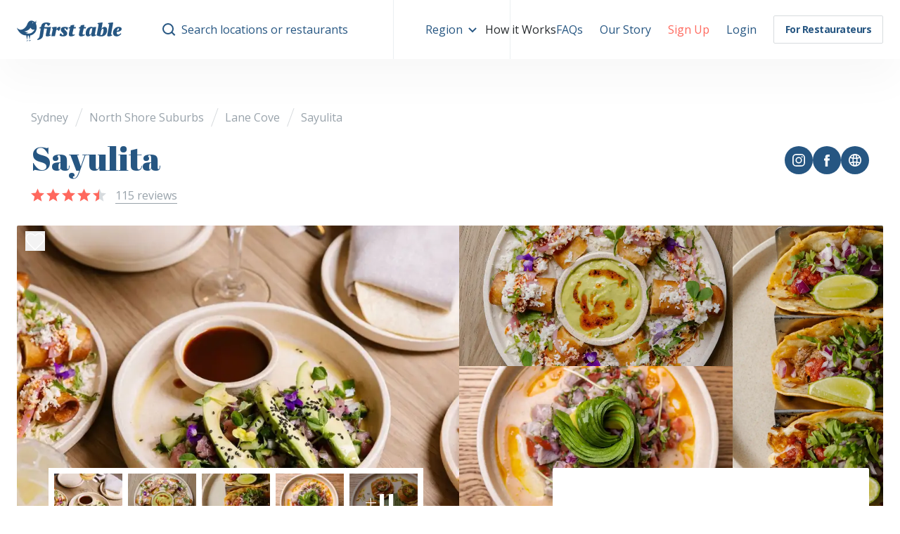

--- FILE ---
content_type: text/html; charset=utf-8
request_url: https://www.firsttable.com.au/sydney/north-shore/lane-cove/sayulita
body_size: 30220
content:
<!DOCTYPE html><html lang="en-AU"><head><meta charSet="utf-8"/><meta name="viewport" content="width=device-width, initial-scale=1, viewport-fit=cover, maximum-scale=5" class="jsx-505286238"/><title>Sayulita: Book any time at everyday prices</title><link rel="canonical" href="https://www.firsttable.com.au/sydney/north-shore/lane-cove/sayulita"/><link rel="alternate" href="https://www.firsttable.com.au/sydney/north-shore/lane-cove/sayulita" hrefLang="en-AU"/><meta property="og:locale" content="en-AU"/><meta name="description" content="Dive into the vibrant flavours of Mexico at Sayulita in Lane Cove, Sydney. As you step in, you&#x27;re transported to the quintessential Mexican seaside town of Sayulita, where the perfumed warmth of corn dough fills the air and iridescent waves paint the horizon blue. The ambience is kissed by the salty simplicity of a sweltering afternoon in Mexico, creating a pocket of harmony that&#x27;s hard to resist."/><meta property="og:title" content="Sayulita: Book any time at everyday prices"/><meta property="og:description" content="Dive into the vibrant flavours of Mexico at Sayulita in Lane Cove, Sydney. As you step in, you&#x27;re transported to the quintessential Mexican seaside town of Sayulita, where the perfumed warmth of corn dough fills the air and iridescent waves paint the horizon blue. The ambience is kissed by the salty simplicity of a sweltering afternoon in Mexico, creating a pocket of harmony that&#x27;s hard to resist."/><meta property="og:image" content="https://mop.firsttable.com/api/image/restaurant/og/7590/601c4d20775a559140b059fc3522f457886c64a03"/><meta property="og:image:width" content="1200"/><meta property="og:image:height" content="630"/><meta property="robots" content="max-image-preview:large"/><meta property="og:site_name" content="First Table"/><meta property="fb:app_id" content="672153162860753"/><meta property="fb:pages" content="882901228424400"/><meta property="fb:pages" content="284694335066932"/><meta name="twitter:card" content="summary"/><meta name="twitter:creator" content="firsttable"/><meta name="twitter:title" content="Sayulita: Book any time at everyday prices"/><meta name="twitter:description" content="Dive into the vibrant flavours of Mexico at Sayulita in Lane Cove, Sydney. As you step in, you&#x27;re transported to the quintessential Mexican seaside town of Sayulita, where the perfumed warmth of corn dough fills the air and iridescent waves paint the horizon blue. The ambience is kissed by the salty simplicity of a sweltering afternoon in Mexico, creating a pocket of harmony that&#x27;s hard to resist."/><meta name="google-site-verification" content="rFK9MuCD7gJPsAM08I3iE1ch93LkgtxugxW5G1Wtih0"/><meta name="ssr-build-time" content="2026-01-22T00:59:48.996Z"/><meta name="page-last-requested-time" content="2026-01-22T00:59:48+00:00"/><meta property="og:url" content="https://www.firsttable.com.au/sydney/north-shore/lane-cove/sayulita"/><script type="application/ld+json">{"@context":"http://schema.org","@type":"Restaurant","name":"Sayulita","image":["https://images.firsttable.net/1170x655/public/restaurant/9ac6011395/375874243_334234035646142_8764182860898004502_n.jpg","https://images.firsttable.net/1170x655/public/restaurant/9713648d30/375265668_330985462637666_2382497798771187037_n.jpg","https://images.firsttable.net/1170x655/public/restaurant/e3a92b0b7e/369151221_324572646612281_2389052626876874353_n.jpg","https://images.firsttable.net/1170x655/public/restaurant/9c96c6de25/352726289_285106990558847_4494941908288007014_n.jpg","https://images.firsttable.net/1170x655/public/restaurant/1bd9380a9f/347245760_1365516650895704_4066586276680893520_n.jpg","https://images.firsttable.net/1170x655/public/restaurant/0545492694/352707390_285081083894771_2725599087286873684_n.jpg","https://images.firsttable.net/1170x655/public/restaurant/bfb9bb9be8/375469719_330978789305000_2351055809282568213_n.jpg","https://images.firsttable.net/1170x655/public/restaurant/c166bd945b/366353070_318203650582514_8815878287744088587_n.jpg","https://images.firsttable.net/1170x655/public/restaurant/722ba4a58e/369730783_324562563279956_4041201129984801868_n.jpg","https://images.firsttable.net/1170x655/public/restaurant/c2507d8eff/368293998_324560723280140_4197232970427307675_n.jpg","https://images.firsttable.net/1170x655/public/restaurant/d2b0544aca/361096471_304378235298389_2180693473567706998_n.jpg","https://images.firsttable.net/1170x655/public/restaurant/fd382ba2d0/363436862_313426881060191_3887031134658367176_n.jpg","https://images.firsttable.net/1170x655/public/restaurant/34feb9708d/379463298_338624761873736_3031562918170773793_n.jpg","https://images.firsttable.net/1170x655/public/restaurant/77066e2a6e/379450019_338631728539706_1623680419621113226_n.jpg","https://images.firsttable.net/1170x655/public/restaurant/e4d23ca1a8/375879067_334230548979824_2710666985902631201_n.jpg","https://images.firsttable.net/1170x655/public/restaurant/fba93b2bb0/377774214_334229335646612_8848665431957415855_n.jpg"],"address":{"@type":"PostalAddress","streetAddress":"3/2 Rosenthal Ave, Lane Cove","addressLocality":"Sydney","addressRegion":"Sydney","postalCode":"2066","addressCountry":"Australia"},"geo":{"@type":"GeoCoordinates","latitude":"-33.81345779966596","longitude":"151.1694576398811"},"telephone":"02 7202 0042","url":"https://delavina.com.au/sayulita/","potentialAction":{"@type":"ReserveAction","target":{"@type":"EntryPoint","url":"https://www.firsttable.com.au/sydney/north-shore/lane-cove/sayulita","inLanguage":"en-AU","actionPlatform":["http://schema.org/DesktopWebPlatform","http://schema.org/IOSPlatform","http://schema.org/AndroidPlatform"]},"result":{"@type":"FoodEstablishmentReservation","name":"Book a First Table"}},"servesCuisine":["Mexican","Gluten Free options","Restaurant","Indoor & outdoor seating","Dog friendly","Child friendly","Wheelchair accessible","$$$","Groups","Families"],"priceRange":"Mains: $25 - $35+","aggregateRating":{"@type":"AggregateRating","ratingValue":9.27434,"worstRating":"1","bestRating":"10","ratingCount":115}}</script><link rel="preload" as="image" imageSrcSet="/_next/image?url=https%3A%2F%2Fimages.firsttable.net%2F1292x800%2Fpublic%2Frestaurant%2F9ac6011395%2F375874243_334234035646142_8764182860898004502_n.jpg&amp;w=784&amp;q=60 784w, /_next/image?url=https%3A%2F%2Fimages.firsttable.net%2F1292x800%2Fpublic%2Frestaurant%2F9ac6011395%2F375874243_334234035646142_8764182860898004502_n.jpg&amp;w=1024&amp;q=60 1024w, /_next/image?url=https%3A%2F%2Fimages.firsttable.net%2F1292x800%2Fpublic%2Frestaurant%2F9ac6011395%2F375874243_334234035646142_8764182860898004502_n.jpg&amp;w=1192&amp;q=60 1192w, /_next/image?url=https%3A%2F%2Fimages.firsttable.net%2F1292x800%2Fpublic%2Frestaurant%2F9ac6011395%2F375874243_334234035646142_8764182860898004502_n.jpg&amp;w=3840&amp;q=60 3840w" imageSizes="(min-width: 1024px) 646px, 100vw" fetchpriority="high"/><meta name="next-head-count" content="27"/><link rel="shortcut icon" href="/favicon.png"/><link rel="icon" href="/favicon.ico"/><link rel="apple-touch-icon" sizes="180x180" href="/apple-touch-icon.png"/><link rel="icon" type="image/png" sizes="32x32" href="/favicon-32x32.png"/><link rel="icon" type="image/png" sizes="16x16" href="/favicon-16x16.png"/><link rel="manifest" href="/site.webmanifest"/><link rel="preload" href="/_next/static/media/e807dee2426166ad-s.p.woff2" as="font" type="font/woff2" crossorigin="anonymous" data-next-font="size-adjust"/><link rel="preload" href="/_next/static/media/c5e677ab2f0dd0bc-s.p.woff2" as="font" type="font/woff2" crossorigin="anonymous" data-next-font="size-adjust"/><script id="new-relic-config" data-nscript="beforeInteractive">
              window.NREUM || (NREUM = {});

              NREUM.init = {
                distributed_tracing: { enabled: true },
                privacy: { cookies_enabled: true },
                ajax: { deny_list: ['bam.nr-data.net'] },
              };

              NREUM.loader_config = {
                accountID: '3953205',
                agentID: '594597276',
                applicationID: '594597276',
                licenseKey: 'NRBR-bce9e3307234f1b2569',
                trustKey: '3953205',
              };

              NREUM.info = {
                applicationID: '594597276',
                beacon: 'bam.nr-data.net',
                errorBeacon: 'bam.nr-data.net',
                licenseKey: 'NRBR-bce9e3307234f1b2569',
                sa: 1,
              };
            </script><link rel="preload" href="/_next/static/css/efeac05ebfd7b2f0.css" as="style"/><link rel="stylesheet" href="/_next/static/css/efeac05ebfd7b2f0.css" data-n-g=""/><noscript data-n-css=""></noscript><script defer="" nomodule="" src="/_next/static/chunks/polyfills-42372ed130431b0a.js"></script><script id="new-relic-browser-agent" src="/scripts/newRelicBrowserAgent.js" type="text/javascript" defer="" data-nscript="beforeInteractive"></script><script defer="" src="/_next/static/chunks/4904-efd497d0b3b4c104.js"></script><script defer="" src="/_next/static/chunks/1630.28e5d1007173263c.js"></script><script defer="" src="/_next/static/chunks/5307-6bb129bd6614f039.js"></script><script defer="" src="/_next/static/chunks/3586.22ff333c68471674.js"></script><script defer="" src="/_next/static/chunks/2698-9b4497a84d09e961.js"></script><script defer="" src="/_next/static/chunks/423-274f26f54eaa99d0.js"></script><script defer="" src="/_next/static/chunks/7150-e3fbc4645a1b3137.js"></script><script defer="" src="/_next/static/chunks/6423-c8961a00a8d3bf60.js"></script><script defer="" src="/_next/static/chunks/1021.3a12ed5d135b9d1a.js"></script><script defer="" src="/_next/static/chunks/282.edaa44312ab7b340.js"></script><script defer="" src="/_next/static/chunks/609.acc047ff70ae77ae.js"></script><script defer="" src="/_next/static/chunks/186-aef47a20f53e78fd.js"></script><script defer="" src="/_next/static/chunks/3835-5f55772b8e848af8.js"></script><script defer="" src="/_next/static/chunks/6480-19e28e6ca21177fb.js"></script><script defer="" src="/_next/static/chunks/1640-0652bd086d42dfe4.js"></script><script defer="" src="/_next/static/chunks/667-4e2e449b5c7bba00.js"></script><script defer="" src="/_next/static/chunks/3725.c2ab657bdf1c714c.js"></script><script defer="" src="/_next/static/chunks/1059-4546584fe6140b58.js"></script><script defer="" src="/_next/static/chunks/2142.2133573c6ae9e9ab.js"></script><script src="/_next/static/chunks/webpack-5521ffa25e809ca3.js" defer=""></script><script src="/_next/static/chunks/framework-3832638113bc66f2.js" defer=""></script><script src="/_next/static/chunks/main-24485c2fdb1538a9.js" defer=""></script><script src="/_next/static/chunks/pages/_app-fe63d06c3bfb9898.js" defer=""></script><script src="/_next/static/chunks/6577-ded8f6416dfceea5.js" defer=""></script><script src="/_next/static/chunks/1937-5e67bd0f0c33cceb.js" defer=""></script><script src="/_next/static/chunks/5697-e3e27c5d8c9167a3.js" defer=""></script><script src="/_next/static/chunks/6234-00fe6b1a733f0b28.js" defer=""></script><script src="/_next/static/chunks/2106-2b772eece111dcf3.js" defer=""></script><script src="/_next/static/chunks/8350-1961bbc8d07c03f9.js" defer=""></script><script src="/_next/static/chunks/6308-c08f7a87ae0938d8.js" defer=""></script><script src="/_next/static/chunks/pages/%5B%5B...slug%5D%5D-554cd0f2d378f896.js" defer=""></script><script src="/_next/static/4VF96hzmEBqfPOsPmvuVY/_buildManifest.js" defer=""></script><script src="/_next/static/4VF96hzmEBqfPOsPmvuVY/_ssgManifest.js" defer=""></script><style id="__jsx-505286238">:root{--font-open-sans:'__Open_Sans_2fad4c', '__Open_Sans_Fallback_2fad4c';--font-abril-fatface:'__Abril_Fatface_6eafd1', '__Abril_Fatface_Fallback_6eafd1'}</style><style data-styled="" data-styled-version="5.3.11">.cnpybc{font-family:var(--font-open-sans),sans-serif;color:#272b2e;line-height:1.625;height:100%;}/*!sc*/
data-styled.g1[id="sc-8865e5d3-0"]{content:"cnpybc,"}/*!sc*/
.ehcwgK{min-height:50vh;-webkit-flex:1 0 auto;-ms-flex:1 0 auto;flex:1 0 auto;}/*!sc*/
.djaApR{background-color:transparent;box-shadow:0px 30px 20px rgba(0,0,0,0.03);position:relative;z-index:5;z-index:5;}/*!sc*/
@media screen and (min-width:784px){}/*!sc*/
@media screen and (min-width:784px){.djaApR{box-shadow:0px 30px 60px rgba(0,0,0,0.03);}}/*!sc*/
.rGPwR{padding-left:16px;padding-right:16px;margin-left:auto;margin-right:auto;width:auto;max-width:100%;}/*!sc*/
@media screen and (min-width:784px){.rGPwR{padding-left:24px;padding-right:24px;}}/*!sc*/
.cPgqJj{padding-left:32px;position:relative;}/*!sc*/
.eDKKzY{display:-webkit-box;display:-webkit-flex;display:-ms-flexbox;display:flex;position:relative;}/*!sc*/
.kIeGcV{display:-webkit-box;display:-webkit-flex;display:-ms-flexbox;display:flex;height:52px;-webkit-align-items:center;-webkit-box-align:center;-ms-flex-align:center;align-items:center;-webkit-flex:1;-ms-flex:1;flex:1;position:relative;z-index:1;z-index:1;}/*!sc*/
@media screen and (min-width:784px){.kIeGcV{height:84px;}}/*!sc*/
@media screen and (min-width:784px){.kIeGcV{-webkit-flex:1;-ms-flex:1;flex:1;}}/*!sc*/
@media screen and (min-width:1024px){.kIeGcV{-webkit-flex:0;-ms-flex:0;flex:0;}}/*!sc*/
.hxzkNC{-webkit-align-items:center;-webkit-box-align:center;-ms-flex-align:center;align-items:center;-webkit-flex-direction:row;-ms-flex-direction:row;flex-direction:row;-webkit-align-self:center;-ms-flex-item-align:center;align-self:center;}/*!sc*/
.koCNyF{padding-left:5px;color:#265682;z-index:1;z-index:1;}/*!sc*/
.kUXOfk{margin-left:3px;margin-right:6px;font-size:15px;}/*!sc*/
.csAXPq{color:#265682;z-index:1;z-index:1;}/*!sc*/
.kXbZtE{margin-right:6px;}/*!sc*/
.bYPXtw{margin-left:-16px;margin-right:-16px;padding-left:8px;padding-right:8px;-webkit-flex:0;-ms-flex:0;flex:0;position:relative;z-index:0;top:0;left:0;right:0;z-index:0;top:0;right:0;left:0;}/*!sc*/
@media screen and (min-width:784px){.bYPXtw{margin-left:0;margin-right:0;padding-left:0;padding-right:0;}}/*!sc*/
@media screen and (min-width:1024px){.bYPXtw{margin-left:32px;margin-right:32px;}}/*!sc*/
@media screen and (min-width:784px){.bYPXtw{-webkit-flex:3;-ms-flex:3;flex:3;}}/*!sc*/
.jrDkgk{margin-left:6px;margin-right:14px;}/*!sc*/
@media screen and (min-width:784px){}/*!sc*/
.kfzxLG{color:#265682;}/*!sc*/
.cfrwRr{margin-top:20px;margin-bottom:16px;padding-left:16px;padding-right:16px;margin-left:auto;margin-right:auto;max-width:1192px;}/*!sc*/
@media screen and (min-width:784px){.cfrwRr{margin-top:70px;margin-bottom:30px;padding-left:24px;padding-right:24px;}}/*!sc*/
.dEeCZG{-webkit-flex:1;-ms-flex:1;flex:1;grid-area:1 / 1 / 2 / 3;}/*!sc*/
@media screen and (min-width:784px){}/*!sc*/
@media screen and (min-width:1024px){.dEeCZG{display:-webkit-box;display:-webkit-flex;display:-ms-flexbox;display:flex;}}/*!sc*/
@media screen and (min-width:784px){.dEeCZG{grid-area:1 / 1 / 2 / 2;}}/*!sc*/
.eLVGaX{margin-bottom:0;display:-webkit-box;display:-webkit-flex;display:-ms-flexbox;display:flex;-webkit-align-items:center;-webkit-box-align:center;-ms-flex-align:center;align-items:center;}/*!sc*/
@media screen and (min-width:784px){.eLVGaX{margin-bottom:12px;}}/*!sc*/
.kqGcfh{grid-area:2 / 1 / 3 / 2;}/*!sc*/
@media screen and (min-width:784px){.kqGcfh{grid-area:2 / 1 / 3 / 3;}}/*!sc*/
.frGVJg{margin-right:13px;display:inline-block;-webkit-align-self:center;-ms-flex-item-align:center;align-self:center;position:relative;top:3px;top:3px;}/*!sc*/
.haPBFm{grid-area:2 / 2 / 3 / 3;}/*!sc*/
@media screen and (min-width:784px){.haPBFm{grid-area:1 / 2 / 2 / 3;}}/*!sc*/
.cPCnYQ{margin-bottom:20px;padding-left:0;padding-right:0;margin-left:auto;margin-right:auto;max-width:1266px;}/*!sc*/
@media screen and (min-width:784px){.cPCnYQ{margin-bottom:40px;padding-left:24px;padding-right:24px;}}/*!sc*/
.fEHvqZ{display:block;border-radius:0;border-radius:0;overflow:hidden;}/*!sc*/
@media screen and (min-width:784px){.fEHvqZ{display:-webkit-box;display:-webkit-flex;display:-ms-flexbox;display:flex;}}/*!sc*/
@media screen and (min-width:784px){.fEHvqZ{border-radius:0;}}/*!sc*/
@media screen and (min-width:1024px){.fEHvqZ{border-radius:2px;}}/*!sc*/
@media screen and (min-width:784px){.fEHvqZ{border-radius:0;}}/*!sc*/
@media screen and (min-width:1024px){.fEHvqZ{border-radius:2px;}}/*!sc*/
.brFxAk{width:100%;height:224px;position:relative;}/*!sc*/
@media screen and (min-width:784px){.brFxAk{width:646px;}}/*!sc*/
@media screen and (min-width:784px){.brFxAk{height:400px;}}/*!sc*/
.Enysl{width:100%;height:100%;position:relative;}/*!sc*/
.bNssff{display:none;}/*!sc*/
@media screen and (min-width:784px){.bNssff{display:block;}}/*!sc*/
.gwbntn{width:400px;height:200px;}/*!sc*/
.ebRFql{width:220px;height:400px;}/*!sc*/
.glvwdx{margin:8px 0 0;width:100%;display:-webkit-inline-box;display:-webkit-inline-flex;display:-ms-inline-flexbox;display:inline-flex;height:auto;position:relative;z-index:1;z-index:1;}/*!sc*/
@media screen and (min-width:784px){.glvwdx{margin:-47px 0 0;}}/*!sc*/
@media screen and (min-width:1024px){}/*!sc*/
@media screen and (min-width:1192px){.glvwdx{margin:-47px 0 0 53px;}}/*!sc*/
@media screen and (min-width:784px){.glvwdx{height:80px;}}/*!sc*/
.fofpyR{margin-right:8px;width:100%;max-width:97px;box-shadow:0 0 0 8px white;position:relative;}/*!sc*/
@media screen and (min-width:784px){.fMLoMH{font-size:32px;}}/*!sc*/
.boIxwk{margin-bottom:20px;padding-left:16px;padding-right:16px;margin-left:auto;margin-right:auto;max-width:1192px;overflow:hidden;z-index:2;z-index:2;}/*!sc*/
@media screen and (min-width:784px){.boIxwk{padding-left:24px;padding-right:24px;}}/*!sc*/
@media screen and (min-width:1024px){.boIxwk{margin-bottom:40px;}}/*!sc*/
@media screen and (min-width:784px){.boIxwk{overflow:visible;}}/*!sc*/
.ivyFru{display:block;grid-column-gap:48px;grid-template-rows:min-content 1fr;grid-template-columns:1fr min-content;}/*!sc*/
@media screen and (min-width:784px){.ivyFru{display:block;}}/*!sc*/
@media screen and (min-width:1024px){.ivyFru{display:grid;}}/*!sc*/
.cPmQTM{grid-area:1 / 1 / 2 / 2;}/*!sc*/
.evjZSa{margin-bottom:20px;padding-bottom:1px;}/*!sc*/
@media screen and (min-width:784px){.evjZSa{margin-bottom:30px;}}/*!sc*/
.kPuOCU{margin-bottom:15px;display:block;-webkit-flex-wrap:wrap;-ms-flex-wrap:wrap;flex-wrap:wrap;}/*!sc*/
@media screen and (min-width:784px){.kPuOCU{display:-webkit-box;display:-webkit-flex;display:-ms-flexbox;display:flex;}}/*!sc*/
.GVQIJ{margin-bottom:8px;}/*!sc*/
.gZpAlU{margin-left:7px;width:29px;background-color:#272b2e;display:none;height:1px;top:-5px;left:-2px;position:relative;top:-5px;left:-2px;}/*!sc*/
@media screen and (min-width:784px){.gZpAlU{display:inline-block;}}/*!sc*/
.dOKuEq{margin-bottom:20px;padding-bottom:20px;display:none;-webkit-flex-wrap:wrap;-ms-flex-wrap:wrap;flex-wrap:wrap;border-bottom:1px solid;border-color:#ebeff2;border-color:#ebeff2;}/*!sc*/
.eJuRCI{margin-right:5%;padding-bottom:10px;width:100%;}/*!sc*/
@media screen and (min-width:784px){.eJuRCI{padding-bottom:0;}}/*!sc*/
@media screen and (min-width:784px){.eJuRCI{width:30.03003003003003%;}}/*!sc*/
.cjYcYy{padding-bottom:10px;width:100%;}/*!sc*/
@media screen and (min-width:784px){.cjYcYy{padding-bottom:0;}}/*!sc*/
@media screen and (min-width:784px){.cjYcYy{width:30.03003003003003%;}}/*!sc*/
.fSnGZK{margin-top:0;width:100%;}/*!sc*/
@media screen and (min-width:784px){.fSnGZK{margin-top:10px;}}/*!sc*/
.kxSccP{overflow:hidden;}/*!sc*/
.kTywdX{margin:0 0 1.12em;}/*!sc*/
.cOkdWe{font-size:11px;}/*!sc*/
.gTomFD{grid-area:1 / 2 / 3 / 3;}/*!sc*/
.iPJBsB{width:100%;top:0;right:0;top:0;right:0;}/*!sc*/
@media screen and (min-width:784px){}/*!sc*/
@media screen and (min-width:1024px){.iPJBsB{margin-top:-135px;}}/*!sc*/
@media screen and (min-width:784px){.iPJBsB{width:100%;}}/*!sc*/
@media screen and (min-width:1024px){.iPJBsB{width:450px;}}/*!sc*/
@media screen and (min-width:784px){}/*!sc*/
@media screen and (min-width:1024px){.immCWJ{padding:45px;}}/*!sc*/
.iIvZPD{-webkit-flex:1;-ms-flex:1;flex:1;}/*!sc*/
.amUSE{margin-bottom:10px;background-color:#ebeff2;max-width:170px;height:12px;}/*!sc*/
@media screen and (min-width:784px){.amUSE{margin-bottom:20px;}}/*!sc*/
@media screen and (min-width:784px){.amUSE{height:15px;}}/*!sc*/
.jSeWQQ{margin-bottom:15px;background-color:#ebeff2;max-width:150px;height:8px;}/*!sc*/
@media screen and (min-width:784px){.jSeWQQ{margin-bottom:25px;}}/*!sc*/
@media screen and (min-width:784px){.jSeWQQ{height:10px;}}/*!sc*/
.leoiHE{background-color:#ebeff2;max-width:90%;height:15px;}/*!sc*/
@media screen and (min-width:784px){.leoiHE{height:20px;}}/*!sc*/
.kTIPYi{margin-top:32px;margin-bottom:32px;width:auto;background-color:#ebeff2;display:block;height:1px;position:relative;}/*!sc*/
@media screen and (min-width:784px){.kTIPYi{display:block;}}/*!sc*/
@media screen and (min-width:1024px){.kTIPYi{display:none;}}/*!sc*/
.gXPNkW{grid-area:2 / 1 / 3 / 2;}/*!sc*/
.hqyPDE{margin-bottom:24px;padding-bottom:8px;border-bottom:1px solid;border-color:#ebeff2;border-color:#ebeff2;}/*!sc*/
@media screen and (min-width:784px){.hqyPDE{margin-bottom:48px;padding-bottom:32px;}}/*!sc*/
.kslkmI{display:block;-webkit-align-items:flex-start;-webkit-box-align:flex-start;-ms-flex-align:flex-start;align-items:flex-start;-webkit-flex-wrap:wrap;-ms-flex-wrap:wrap;flex-wrap:wrap;}/*!sc*/
@media screen and (min-width:784px){.kslkmI{display:-webkit-box;display:-webkit-flex;display:-ms-flexbox;display:flex;}}/*!sc*/
.gqXnit{margin-bottom:16px;display:-webkit-box;display:-webkit-flex;display:-ms-flexbox;display:flex;-webkit-flex-wrap:wrap;-ms-flex-wrap:wrap;flex-wrap:wrap;}/*!sc*/
.eCiyjM{margin-right:35px;display:-webkit-box;display:-webkit-flex;display:-ms-flexbox;display:flex;-webkit-align-items:center;-webkit-box-align:center;-ms-flex-align:center;align-items:center;}/*!sc*/
.cBKGUc{margin-right:19px;color:#99a3ab;}/*!sc*/
.kTAHYL{margin-top:-1px;-webkit-align-self:center;-ms-flex-item-align:center;align-self:center;}/*!sc*/
.kZDSwU{display:-webkit-box;display:-webkit-flex;display:-ms-flexbox;display:flex;-webkit-align-items:center;-webkit-box-align:center;-ms-flex-align:center;align-items:center;}/*!sc*/
@media screen and (min-width:784px){.fjuSAE{display:-webkit-box;display:-webkit-flex;display:-ms-flexbox;display:flex;}}/*!sc*/
.kZBuAa{margin-top:-8px;margin-bottom:18px;margin-right:24px;width:32px;background-color:#ebeff2;height:32px;border-radius:50%;border-radius:50%;}/*!sc*/
@media screen and (min-width:784px){.kZBuAa{margin-top:-6px;}}/*!sc*/
@media screen and (min-width:784px){.kZBuAa{width:56px;}}/*!sc*/
@media screen and (min-width:784px){.kZBuAa{height:56px;}}/*!sc*/
.cGSBKb{margin-top:30px;margin-bottom:30px;background-color:#ebeff2;height:1px;}/*!sc*/
@media screen and (min-width:784px){.cGSBKb{margin-top:50px;margin-bottom:50px;}}/*!sc*/
.grbFme{padding-left:16px;padding-right:16px;margin-left:auto;margin-right:auto;max-width:1200px;}/*!sc*/
@media screen and (min-width:784px){.grbFme{padding-left:24px;padding-right:24px;}}/*!sc*/
.jNvVQr{margin-top:20px;}/*!sc*/
@media screen and (min-width:784px){}/*!sc*/
@media screen and (min-width:1024px){.jNvVQr{margin-top:100px;}}/*!sc*/
.gNIxhY{margin-bottom:36px;text-align:center;-webkit-align-items:center;-webkit-box-align:center;-ms-flex-align:center;align-items:center;-webkit-box-pack:justify;-webkit-justify-content:space-between;-ms-flex-pack:justify;justify-content:space-between;}/*!sc*/
@media screen and (min-width:784px){}/*!sc*/
@media screen and (min-width:1024px){.gNIxhY{text-align:left;}}/*!sc*/
@media screen and (min-width:784px){}/*!sc*/
@media screen and (min-width:1024px){.gNIxhY{display:-webkit-box;display:-webkit-flex;display:-ms-flexbox;display:flex;}}/*!sc*/
.dpMvPE{margin-top:25px;display:-webkit-box;display:-webkit-flex;display:-ms-flexbox;display:flex;-webkit-box-pack:center;-webkit-justify-content:center;-ms-flex-pack:center;justify-content:center;}/*!sc*/
@media screen and (min-width:784px){.dpMvPE{margin-top:35px;}}/*!sc*/
@media screen and (min-width:1024px){.dpMvPE{margin-top:15px;}}/*!sc*/
.jekUEP{margin-left:24px;}/*!sc*/
.bhLxyT{margin-right:20px;margin-bottom:60px;width:285px;}/*!sc*/
.cgaPlV{width:285px;position:relative;background-color:#fff;box-shadow:0 40px 40px rgba(0,0,0,0.03);border-radius:2px;}/*!sc*/
.imDUdU{background-color:#ebeff2;height:240px;}/*!sc*/
.fxHjhx{padding:20px 25px;}/*!sc*/
.itiOTg{display:-webkit-box;display:-webkit-flex;display:-ms-flexbox;display:flex;}/*!sc*/
.bXQNcl{margin:0 0 1.12em;font-size:14px;color:#99a3ab;line-height:1.5;}/*!sc*/
.fQKaOc{display:-webkit-box;display:-webkit-flex;display:-ms-flexbox;display:flex;-webkit-box-pack:justify;-webkit-justify-content:space-between;-ms-flex-pack:justify;justify-content:space-between;}/*!sc*/
.ehQlmT{margin-bottom:8px;margin-top:8px;width:100%;background-color:#ebeff2;height:24px;}/*!sc*/
.hZnyzi{margin-right:20px;margin-bottom:60px;width:285px;background-color:#fff;box-shadow:0 40px 40px rgba(0,0,0,0.03);border-radius:2px;}/*!sc*/
.jFmgOD{margin:auto;text-align:center;max-width:70%;}/*!sc*/
.bkKBWl{margin:0;color:#265682;}/*!sc*/
.hvcuXX{padding-bottom:70px;padding-top:50px;}/*!sc*/
@media screen and (min-width:784px){.hvcuXX{padding-top:160px;}}/*!sc*/
.bkZCsK{padding-left:16px;padding-right:16px;margin-left:auto;margin-right:auto;max-width:1192px;}/*!sc*/
@media screen and (min-width:784px){.bkZCsK{padding-left:24px;padding-right:24px;}}/*!sc*/
.fmhslo{margin-bottom:40px;text-align:center;}/*!sc*/
@media screen and (min-width:784px){.fmhslo{margin-bottom:120px;}}/*!sc*/
.bJSjss{padding-left:32px;display:none;position:relative;}/*!sc*/
@media screen and (min-width:784px){.bJSjss{display:block;}}/*!sc*/
.ecHnFu{margin:auto;margin-bottom:22px;font-size:17px;color:#99a3ab;max-width:258px;}/*!sc*/
.hVjOga{margin-top:24px;margin-bottom:24px;width:100%;background-color:rgba(255,255,255,0.07);height:1px;position:static;left:16px;top:0;top:0;left:16px;}/*!sc*/
@media screen and (min-width:784px){.hVjOga{margin-top:0;margin-bottom:0;}}/*!sc*/
@media screen and (min-width:784px){.hVjOga{width:1px;}}/*!sc*/
@media screen and (min-width:784px){.hVjOga{display:block;}}/*!sc*/
@media screen and (min-width:784px){.hVjOga{height:100%;}}/*!sc*/
@media screen and (min-width:784px){.hVjOga{position:absolute;}}/*!sc*/
.cXxnkJ{margin:auto;margin-bottom:22px;font-size:17px;color:#99a3ab;max-width:271px;}/*!sc*/
.jkMkQH{margin-top:24px;margin-bottom:24px;width:100%;background-color:rgba(255,255,255,0.07);display:none;height:1px;position:static;left:16px;top:0;top:0;left:16px;}/*!sc*/
@media screen and (min-width:784px){.jkMkQH{margin-top:0;margin-bottom:0;}}/*!sc*/
@media screen and (min-width:784px){.jkMkQH{width:1px;}}/*!sc*/
@media screen and (min-width:784px){.jkMkQH{display:block;}}/*!sc*/
@media screen and (min-width:784px){.jkMkQH{height:100%;}}/*!sc*/
@media screen and (min-width:784px){.jkMkQH{position:absolute;}}/*!sc*/
.RNCGK{margin:auto;margin-bottom:22px;font-size:15px;color:#99a3ab;}/*!sc*/
@media screen and (min-width:784px){.RNCGK{font-size:17px;}}/*!sc*/
@media screen and (min-width:784px){.RNCGK{max-width:278px;}}/*!sc*/
.iLDbhs{display:-webkit-inline-box;display:-webkit-inline-flex;display:-ms-inline-flexbox;display:inline-flex;}/*!sc*/
.FKhHt{margin:0 6px;}/*!sc*/
.iVsUmb{margin-left:auto;margin-right:auto;padding-left:0;padding-right:0;max-width:1000px;}/*!sc*/
.jJbEvk{-webkit-box-pack:justify;-webkit-justify-content:space-between;-ms-flex-pack:justify;justify-content:space-between;}/*!sc*/
.bImUUg{padding-left:32px;width:100%;}/*!sc*/
@media screen and (min-width:784px){.bImUUg{width:auto;}}/*!sc*/
.fPJxbn{margin-top:16px;margin-bottom:16px;width:auto;background-color:#99a3ab;opacity:0.5;height:1px;opacity:0.5;position:relative;}/*!sc*/
@media screen and (min-width:784px){.fPJxbn{display:none;}}/*!sc*/
.dtokFq{margin-left:auto;margin-right:auto;margin-top:20px;padding-left:16px;padding-right:16px;max-width:1000px;}/*!sc*/
@media screen and (min-width:784px){.dtokFq{margin-top:0;padding-left:24px;padding-right:24px;}}/*!sc*/
.gxMrAF{margin-top:0;margin-bottom:0;-webkit-flex-direction:column-reverse;-ms-flex-direction:column-reverse;flex-direction:column-reverse;}/*!sc*/
@media screen and (min-width:784px){.gxMrAF{margin-top:50px;margin-bottom:50px;}}/*!sc*/
@media screen and (min-width:784px){.gxMrAF{-webkit-flex-direction:row;-ms-flex-direction:row;flex-direction:row;}}/*!sc*/
.lhmrDI{padding-left:32px;display:-webkit-box;display:-webkit-flex;display:-ms-flexbox;display:flex;-webkit-align-items:center;-webkit-box-align:center;-ms-flex-align:center;align-items:center;-webkit-flex-wrap:wrap;-ms-flex-wrap:wrap;flex-wrap:wrap;grid-gap:10px;position:relative;}/*!sc*/
@media screen and (min-width:784px){.lhmrDI{grid-gap:50px;}}/*!sc*/
.ZGcrg{margin:0;width:100%;font-size:15px;color:#99a3ab;text-align:center;}/*!sc*/
@media screen and (min-width:784px){.ZGcrg{width:auto;}}/*!sc*/
@media screen and (min-width:784px){.ZGcrg{text-align:left;}}/*!sc*/
.eNoNyK{margin:0;width:100%;font-size:15px;text-align:center;}/*!sc*/
@media screen and (min-width:784px){.eNoNyK{width:auto;}}/*!sc*/
@media screen and (min-width:784px){.eNoNyK{text-align:left;}}/*!sc*/
.kaGHyQ{padding-left:32px;margin:20px 0;display:-webkit-box;display:-webkit-flex;display:-ms-flexbox;display:flex;-webkit-align-items:center;-webkit-box-align:center;-ms-flex-align:center;align-items:center;-webkit-box-pack:center;-webkit-justify-content:center;-ms-flex-pack:center;justify-content:center;grid-gap:10px;position:relative;}/*!sc*/
@media screen and (min-width:784px){.kaGHyQ{margin:0;}}/*!sc*/
@media screen and (min-width:784px){.kaGHyQ{-webkit-box-pack:end;-webkit-justify-content:flex-end;-ms-flex-pack:end;justify-content:flex-end;}}/*!sc*/
data-styled.g2[id="sc-e5a2a45e-0"]{content:"ehcwgK,djaApR,rGPwR,kHshyw,cPgqJj,eDKKzY,kIeGcV,hxzkNC,koCNyF,kUXOfk,csAXPq,kXbZtE,bYPXtw,jrDkgk,kfzxLG,cfrwRr,dEeCZG,eLVGaX,kqGcfh,frGVJg,haPBFm,cPCnYQ,fEHvqZ,brFxAk,Enysl,bNssff,gwbntn,ebRFql,glvwdx,fofpyR,fMLoMH,boIxwk,ivyFru,cPmQTM,evjZSa,kPuOCU,GVQIJ,gZpAlU,dOKuEq,eJuRCI,cjYcYy,fSnGZK,kxSccP,kTywdX,cOkdWe,gTomFD,iPJBsB,immCWJ,iIvZPD,amUSE,jSeWQQ,leoiHE,kTIPYi,gXPNkW,hqyPDE,kslkmI,gqXnit,eCiyjM,cBKGUc,kTAHYL,kZDSwU,fjuSAE,kZBuAa,cGSBKb,grbFme,jNvVQr,gNIxhY,dpMvPE,jekUEP,bhLxyT,cgaPlV,imDUdU,fxHjhx,itiOTg,bXQNcl,fQKaOc,ehQlmT,hZnyzi,jFmgOD,bkKBWl,hvcuXX,bkZCsK,fmhslo,bJSjss,ecHnFu,hVjOga,cXxnkJ,jkMkQH,RNCGK,iLDbhs,FKhHt,iVsUmb,jJbEvk,bImUUg,fPJxbn,dtokFq,gxMrAF,lhmrDI,ZGcrg,eNoNyK,kaGHyQ,"}/*!sc*/
.jfxNvg{position:relative;box-sizing:content-box;}/*!sc*/
data-styled.g5[id="sc-75a5b28c-0"]{content:"jfxNvg,"}/*!sc*/
.hrvocW{-webkit-text-decoration:none;text-decoration:none;cursor:pointer;color:#265682;display:-webkit-box;display:-webkit-flex;display:-ms-flexbox;display:flex;height:100%;[active];}/*!sc*/
.hrvocW:active{color:#c7a77b;}/*!sc*/
.hrvocW:focus:not(.active){-webkit-text-decoration:underline;text-decoration:underline;text-underline-offset:0.2em;}/*!sc*/
@media (max-width:1024px){.hrvocW{text-underline-offset:0.3em;-webkit-text-decoration-thickness:1px;text-decoration-thickness:1px;}.hrvocW:active{-webkit-text-decoration:underline !important;text-decoration:underline !important;}.hrvocW:hover{-webkit-text-decoration:none;text-decoration:none;}}/*!sc*/
.kqtUyS{-webkit-text-decoration:none;text-decoration:none;cursor:pointer;[active];}/*!sc*/
.kqtUyS:active{color:#c7a77b;}/*!sc*/
.kqtUyS:focus:not(.active){-webkit-text-decoration:underline;text-decoration:underline;text-underline-offset:0.2em;}/*!sc*/
@media (max-width:1024px){.kqtUyS{text-underline-offset:0.3em;-webkit-text-decoration-thickness:1px;text-decoration-thickness:1px;}.kqtUyS:active{-webkit-text-decoration:underline !important;text-decoration:underline !important;}.kqtUyS:hover{-webkit-text-decoration:none;text-decoration:none;}}/*!sc*/
.fzMPJ{border-bottom:1px solid;-webkit-text-decoration:none;text-decoration:none;cursor:pointer;color:#99a3ab;[active];}/*!sc*/
.fzMPJ:hover{border-bottom-color:transparent;}/*!sc*/
.fzMPJ:active{color:#c7a77b;}/*!sc*/
.fzMPJ:focus:not(.active){-webkit-text-decoration:underline;text-decoration:underline;text-underline-offset:0.2em;}/*!sc*/
@media (max-width:1024px){.fzMPJ{text-underline-offset:0.3em;-webkit-text-decoration-thickness:1px;text-decoration-thickness:1px;}.fzMPJ:active{-webkit-text-decoration:underline !important;text-decoration:underline !important;}.fzMPJ:hover{-webkit-text-decoration:none;text-decoration:none;}}/*!sc*/
.kmutkb{border-bottom:1px solid;-webkit-text-decoration:none;text-decoration:none;cursor:pointer;[active];}/*!sc*/
.kmutkb:hover{border-bottom-color:transparent;}/*!sc*/
.kmutkb:active{color:#c7a77b;}/*!sc*/
.kmutkb:focus:not(.active){-webkit-text-decoration:underline;text-decoration:underline;text-underline-offset:0.2em;}/*!sc*/
@media (max-width:1024px){.kmutkb{text-underline-offset:0.3em;-webkit-text-decoration-thickness:1px;text-decoration-thickness:1px;}.kmutkb:active{-webkit-text-decoration:underline !important;text-decoration:underline !important;}.kmutkb:hover{-webkit-text-decoration:none;text-decoration:none;}}/*!sc*/
.eqlqPQ{-webkit-text-decoration:none;text-decoration:none;cursor:pointer;color:#265682;[active];}/*!sc*/
.eqlqPQ:active{color:#c7a77b;}/*!sc*/
.eqlqPQ:focus:not(.active){-webkit-text-decoration:underline;text-decoration:underline;text-underline-offset:0.2em;}/*!sc*/
@media (max-width:1024px){.eqlqPQ{text-underline-offset:0.3em;-webkit-text-decoration-thickness:1px;text-decoration-thickness:1px;}.eqlqPQ:active{-webkit-text-decoration:underline !important;text-decoration:underline !important;}.eqlqPQ:hover{-webkit-text-decoration:none;text-decoration:none;}}/*!sc*/
.kUMojF{-webkit-text-decoration:none;text-decoration:none;cursor:pointer;[active];}/*!sc*/
.kUMojF:after{content:'';position:absolute;top:0;left:0;bottom:0;right:0;z-index:1;}/*!sc*/
.kUMojF:active{color:#c7a77b;}/*!sc*/
.kUMojF:focus:not(.active){-webkit-text-decoration:underline;text-decoration:underline;text-underline-offset:0.2em;}/*!sc*/
@media (max-width:1024px){.kUMojF{text-underline-offset:0.3em;-webkit-text-decoration-thickness:1px;text-decoration-thickness:1px;}.kUMojF:active{-webkit-text-decoration:underline !important;text-decoration:underline !important;}.kUMojF:hover{-webkit-text-decoration:none;text-decoration:none;}}/*!sc*/
.kSwciQ{-webkit-text-decoration:none;text-decoration:none;cursor:pointer;display:-webkit-box;display:-webkit-flex;display:-ms-flexbox;display:flex;height:100%;[active];}/*!sc*/
.kSwciQ:active{color:#c7a77b;}/*!sc*/
.kSwciQ:focus:not(.active){-webkit-text-decoration:underline;text-decoration:underline;text-underline-offset:0.2em;}/*!sc*/
@media (max-width:1024px){.kSwciQ{text-underline-offset:0.3em;-webkit-text-decoration-thickness:1px;text-decoration-thickness:1px;}.kSwciQ:active{-webkit-text-decoration:underline !important;text-decoration:underline !important;}.kSwciQ:hover{-webkit-text-decoration:none;text-decoration:none;}}/*!sc*/
.fbacTE{-webkit-text-decoration:none;text-decoration:none;cursor:pointer;color:#99a3ab;[active];}/*!sc*/
.fbacTE:active{color:#c7a77b;}/*!sc*/
.fbacTE:focus:not(.active){-webkit-text-decoration:underline;text-decoration:underline;text-underline-offset:0.2em;}/*!sc*/
@media (max-width:1024px){.fbacTE{text-underline-offset:0.3em;-webkit-text-decoration-thickness:1px;text-decoration-thickness:1px;}.fbacTE:active{-webkit-text-decoration:underline !important;text-decoration:underline !important;}.fbacTE:hover{-webkit-text-decoration:none;text-decoration:none;}}/*!sc*/
data-styled.g6[id="sc-ab5eadf3-0"]{content:"hrvocW,kqtUyS,fzMPJ,kmutkb,eqlqPQ,kUMojF,kSwciQ,fbacTE,"}/*!sc*/
.jEUtuY{display:inline;color:#265682;font-weight:400;font-family:var(--font-abril-fatface),serif;line-height:1.333;font-size:28px;margin-top:0;margin-bottom:0px;text-wrap:balance;}/*!sc*/
@media screen and (min-width:784px){.jEUtuY{line-height:1.208;}}/*!sc*/
@media screen and (min-width:784px){.jEUtuY{font-size:48px;}}/*!sc*/
.fSJtdl{color:#265682;font-weight:400;font-family:var(--font-abril-fatface),serif;line-height:1.333;font-size:28px;margin-top:0;margin-bottom:16px;text-wrap:balance;}/*!sc*/
@media screen and (min-width:784px){.fSJtdl{line-height:1.208;}}/*!sc*/
@media screen and (min-width:784px){.fSJtdl{font-size:48px;}}/*!sc*/
.fLsrxm{color:#265682;font-weight:400;font-family:var(--font-abril-fatface),serif;line-height:1.333;font-size:28px;margin-top:0;margin-bottom:16px;text-wrap:balance;}/*!sc*/
@media screen and (min-width:784px){.fLsrxm{line-height:1.208;}}/*!sc*/
@media screen and (min-width:784px){.fLsrxm{font-size:48px;}}/*!sc*/
@media screen and (min-width:784px){.fLsrxm{margin-bottom:24px;}}/*!sc*/
.hnPmIp{display:inline;text-align:center;font-weight:400;font-family:var(--font-abril-fatface),serif;line-height:1.333;font-size:28px;margin-top:0;margin-bottom:32px;text-wrap:balance;}/*!sc*/
@media screen and (min-width:784px){.hnPmIp{line-height:1.208;}}/*!sc*/
@media screen and (min-width:784px){.hnPmIp{font-size:48px;}}/*!sc*/
@media screen and (min-width:784px){}/*!sc*/
@media screen and (min-width:1024px){.hnPmIp{margin-bottom:0;}}/*!sc*/
.gioBab{color:#fff;font-weight:400;font-family:var(--font-abril-fatface),serif;line-height:1.333;font-size:28px;margin:0 0 14px;text-wrap:balance;}/*!sc*/
@media screen and (min-width:784px){.gioBab{line-height:1.333;}}/*!sc*/
@media screen and (min-width:784px){.gioBab{font-size:32px;}}/*!sc*/
data-styled.g7[id="sc-88b5dd01-0"]{content:"jEUtuY,fSJtdl,fLsrxm,hnPmIp,gioBab,"}/*!sc*/
.kRbhcT{position:relative;vertical-align:middle;top:2px;}/*!sc*/
.hKJzcu{position:relative;vertical-align:middle;color:inherit;}/*!sc*/
.jnMMux{position:relative;vertical-align:middle;color:#265682;}/*!sc*/
.kKJmhS{position:relative;vertical-align:middle;color:#c7a77b;margin-right:10px;top:-1px;}/*!sc*/
.iMEqXb{position:relative;vertical-align:middle;}/*!sc*/
data-styled.g8[id="sc-e700408c-0"]{content:"kRbhcT,hKJzcu,jnMMux,kKJmhS,iMEqXb,"}/*!sc*/
.jZlwxp{-webkit-flex:1 1 0%;-ms-flex:1 1 0%;flex:1 1 0%;max-width:100%;}/*!sc*/
.hcaqXg{-webkit-flex:0 0 33.33333333333333%;-ms-flex:0 0 33.33333333333333%;flex:0 0 33.33333333333333%;max-width:33.33333333333333%;}/*!sc*/
.ljWzgk{-webkit-flex:0 0 100%;-ms-flex:0 0 100%;flex:0 0 100%;max-width:100%;}/*!sc*/
@media screen and (min-width:784px){.ljWzgk{-webkit-flex:0 0 33.33333333333333%;-ms-flex:0 0 33.33333333333333%;flex:0 0 33.33333333333333%;}}/*!sc*/
@media screen and (min-width:784px){.ljWzgk{max-width:33.33333333333333%;}}/*!sc*/
.hokzGc{-webkit-flex:0 0 100%;-ms-flex:0 0 100%;flex:0 0 100%;max-width:100%;}/*!sc*/
@media screen and (min-width:784px){.hokzGc{-webkit-flex:0 0 50%;-ms-flex:0 0 50%;flex:0 0 50%;}}/*!sc*/
@media screen and (min-width:784px){.hokzGc{max-width:50%;}}/*!sc*/
data-styled.g13[id="sc-677a5199-0"]{content:"jZlwxp,hcaqXg,ljWzgk,hokzGc,"}/*!sc*/
.dIJxNF{display:-webkit-box;display:-webkit-flex;display:-ms-flexbox;display:flex;-webkit-flex-wrap:wrap;-ms-flex-wrap:wrap;flex-wrap:wrap;margin-left:-32px;}/*!sc*/
data-styled.g14[id="sc-c225b3ef-0"]{content:"dIJxNF,"}/*!sc*/
.vYteZ{font-weight:bold;-webkit-letter-spacing:-0.03em;-moz-letter-spacing:-0.03em;-ms-letter-spacing:-0.03em;letter-spacing:-0.03em;line-height:1.4;margin-top:30px;margin-bottom:8px;font-size:18px;text-wrap:balance;}/*!sc*/
.vYteZ a:focus{-webkit-text-decoration:underline;text-decoration:underline;text-underline-offset:0.1em;-webkit-text-decoration-thickness:2px;text-decoration-thickness:2px;}/*!sc*/
@media (max-width:1024px){.vYteZ a:hover{text-underline-offset:0.1em;-webkit-text-decoration-thickness:2px;text-decoration-thickness:2px;-webkit-text-decoration:none;text-decoration:none;}.vYteZ a:focus{-webkit-text-decoration:underline !important;text-decoration:underline !important;}}/*!sc*/
.vYteZ strong{font-weight:inherit;}/*!sc*/
.vYteZ:first-child{margin-top:0;}/*!sc*/
.gDDSwl{font-weight:bold;-webkit-letter-spacing:-0.03em;-moz-letter-spacing:-0.03em;-ms-letter-spacing:-0.03em;letter-spacing:-0.03em;line-height:1.4;margin:0;font-size:18px;text-wrap:balance;}/*!sc*/
.gDDSwl a:focus{-webkit-text-decoration:underline;text-decoration:underline;text-underline-offset:0.1em;-webkit-text-decoration-thickness:2px;text-decoration-thickness:2px;}/*!sc*/
@media (max-width:1024px){.gDDSwl a:hover{text-underline-offset:0.1em;-webkit-text-decoration-thickness:2px;text-decoration-thickness:2px;-webkit-text-decoration:none;text-decoration:none;}.gDDSwl a:focus{-webkit-text-decoration:underline !important;text-decoration:underline !important;}}/*!sc*/
.gDDSwl strong{font-weight:inherit;}/*!sc*/
.gDDSwl:first-child{margin-top:0;}/*!sc*/
data-styled.g15[id="sc-98230ef2-0"]{content:"vYteZ,gDDSwl,"}/*!sc*/
.bJfmRr{vertical-align:middle;text-align:center;-webkit-text-decoration:none;text-decoration:none;touch-action:manipulation;outline:none;-webkit-user-select:none;-moz-user-select:none;-ms-user-select:none;user-select:none;-webkit-letter-spacing:-0.5px;-moz-letter-spacing:-0.5px;-ms-letter-spacing:-0.5px;letter-spacing:-0.5px;padding:8px 16px;cursor:pointer;color:#fff;background:rgba(255,255,255,0.07);border:1px solid transparent;font-size:14px;line-height:1.625;-webkit-transition:all 0.1s ease-out;transition:all 0.1s ease-out;position:relative;white-space:nowrap;font-weight:bold;display:inline-block;-webkit-box-pack:justify;-webkit-justify-content:space-between;-ms-flex-pack:justify;justify-content:space-between;-webkit-align-items:center;-webkit-box-align:center;-ms-flex-align:center;align-items:center;border-radius:2px;}/*!sc*/
.bJfmRr:hover{background:rgba(255,255,255,0.11);border-color:transparent;}/*!sc*/
.bJfmRr:active{background:rgba(255,255,255,0.05);border-color:transparent;-webkit-transform:scale(0.98);-ms-transform:scale(0.98);transform:scale(0.98);}/*!sc*/
data-styled.g18[id="sc-c0e8fca9-0"]{content:"bJfmRr,"}/*!sc*/
.aPfCk{-webkit-flex-shrink:0;-ms-flex-negative:0;flex-shrink:0;background:#234563 url('/_next/static/media/Group-3.4bd540d5.svg') no-repeat calc(50% - 660px) 66px;content-visibility:auto;contain-intrinsic-size:850px;}/*!sc*/
@media (max-width:784px){.aPfCk{contain-intrinsic-size:1150px;}}/*!sc*/
data-styled.g19[id="sc-8d4cf2a-0"]{content:"aPfCk,"}/*!sc*/
.bgwVij .icon circle{fill:rgba(255,255,255,0.07);-webkit-transition:0.1s ease;transition:0.1s ease;}/*!sc*/
.bgwVij .icon:hover circle{fill:rgba(255,255,255,0.11);}/*!sc*/
data-styled.g20[id="sc-8d4cf2a-1"]{content:"bgwVij,"}/*!sc*/
.Klump{color:#fff;font-size:16px;font-weight:normal;margin:0 0 5px;}/*!sc*/
@media (max-width:784px){}/*!sc*/
data-styled.g21[id="sc-8d4cf2a-2"]{content:"Klump,"}/*!sc*/
.gDVznx{font-size:15px;margin:0 0 5px;}/*!sc*/
@media (max-width:784px){}/*!sc*/
data-styled.g22[id="sc-8d4cf2a-3"]{content:"gDVznx,"}/*!sc*/
.kmSDRf{color:#99a3ab;padding-bottom:16px;margin-top:0;margin-right:0;margin-left:0;margin-bottom:0;padding-top:0;padding-right:0;padding-left:0;list-style:none;overflow-x:scroll;white-space:nowrap;position:relative;-ms-overflow-style:none;-webkit-scrollbar-width:none;-moz-scrollbar-width:none;-ms-scrollbar-width:none;scrollbar-width:none;}/*!sc*/
.kmSDRf::-webkit-scrollbar{display:none;}/*!sc*/
.kmSDRf::after{content:'\00a0\00a0\00a0\00a0\00a0\00a0';position:-webkit-sticky;position:sticky;right:-1px;top:0;bottom:0;width:50px;background:linear-gradient( to right, rgba(255,255,255,0) 0%, rgba(255,255,255,1) 100% );}/*!sc*/
.kmSDRf li{display:inline-block;margin-right:30px;position:relative;}/*!sc*/
.kmSDRf li:last-child::after{display:none;}/*!sc*/
.kmSDRf li::after{content:' ';position:absolute;width:1px;margin:4px 0 0 15px;-webkit-transform:rotate(20deg) translate3d(0,0,0);-ms-transform:rotate(20deg) translate3d(0,0,0);transform:rotate(20deg) translate3d(0,0,0);height:20px;background:#d7dbdE;}/*!sc*/
@media screen and (min-width:768px){.kmSDRf li::after{margin-top:-2px;height:29px;}}/*!sc*/
data-styled.g27[id="sc-b5452b9f-0"]{content:"kmSDRf,"}/*!sc*/
.cRxENH{display:-webkit-box;display:-webkit-flex;display:-ms-flexbox;display:flex;-webkit-flex-direction:column;-ms-flex-direction:column;flex-direction:column;position:relative;height:100%;width:100%;}/*!sc*/
.cRxENH::after,.cRxENH::before{content:'';position:absolute;background:#ebeff2;height:100%;width:100%;top:0;left:0;opacity:0;-webkit-transition:opacity 0.3s ease-in-out;transition:opacity 0.3s ease-in-out;}/*!sc*/
.cRxENH::after{opacity:0;}/*!sc*/
.cRxENH.loading::before,.cRxENH.loading::after{opacity:1;}/*!sc*/
.cRxENH.loading::before{-webkit-animation:bgPulse 1s ease-out infinite;animation:bgPulse 1s ease-out infinite;}/*!sc*/
.cRxENH span{height:100% !important;}/*!sc*/
.cRxENH img{object-fit:cover;background:white;}/*!sc*/
data-styled.g29[id="sc-18626a2d-0"]{content:"cRxENH,"}/*!sc*/
.gxrCxd{padding-left:0;list-style:none;}/*!sc*/
.gxrCxd li{margin-bottom:5px;}/*!sc*/
data-styled.g37[id="sc-a6bceb16-0"]{content:"gxrCxd,"}/*!sc*/
.jZbxRZ{position:absolute;top:0;left:0;width:0;height:0;overflow:hidden;}/*!sc*/
data-styled.g69[id="sc-5e262f58-0"]{content:"jZbxRZ,"}/*!sc*/
.hMJdLS{display:block;height:19px;}/*!sc*/
.dBdLhY{display:block;height:17px;}/*!sc*/
data-styled.g70[id="sc-5e262f58-1"]{content:"hMJdLS,dBdLhY,"}/*!sc*/
.hRhegm{max-width:100%;overflow:hidden;}/*!sc*/
data-styled.g73[id="sc-c7bb4820-0"]{content:"hRhegm,"}/*!sc*/
.jmvTwr{position:absolute;top:0;left:0;z-index:1;width:100%;height:100%;background-color:rgba(0,0,0,0.4);}/*!sc*/
data-styled.g74[id="sc-c7bb4820-1"]{content:"jmvTwr,"}/*!sc*/
.REisu{position:absolute;top:0;left:0;z-index:1;width:100%;height:100%;display:-webkit-box;display:-webkit-flex;display:-ms-flexbox;display:flex;-webkit-align-items:center;-webkit-box-align:center;-ms-flex-align:center;align-items:center;-webkit-box-pack:center;-webkit-justify-content:center;-ms-flex-pack:center;justify-content:center;color:#fff;padding-right:10px;font-family:var(--font-abril-fatface),serif;}/*!sc*/
data-styled.g75[id="sc-c7bb4820-2"]{content:"REisu,"}/*!sc*/
.fxDmTd::after{content:'';display:block;padding-bottom:82.47%;-webkit-animation:bgPulse 1s ease-out infinite;animation:bgPulse 1s ease-out infinite;}/*!sc*/
.fxDmTd:last-child{margin-right:0;}/*!sc*/
.fxDmTd .lazyload-img-wrapper{position:absolute;width:100%;height:100%;object-fit:cover;}/*!sc*/
.fxDmTd img{max-width:100%;}/*!sc*/
data-styled.g76[id="sc-c7bb4820-3"]{content:"fxDmTd,"}/*!sc*/
.ksFyBw{cursor:pointer;}/*!sc*/
.ksFyBw span{display:block !important;}/*!sc*/
data-styled.g77[id="sc-c7bb4820-4"]{content:"ksFyBw,"}/*!sc*/
.haqbzf{display:-webkit-box;display:-webkit-flex;display:-ms-flexbox;display:flex;-webkit-align-items:center;-webkit-box-align:center;-ms-flex-align:center;align-items:center;}/*!sc*/
@media (max-width:1161px){.haqbzf{-webkit-box-pack:center;-webkit-justify-content:center;-ms-flex-pack:center;justify-content:center;height:52px;}}/*!sc*/
@media (min-width:1161px){.haqbzf{padding:0 45px;height:84px;border-left:1px solid #ebeff2;border-right:1px solid #ebeff2;}}/*!sc*/
data-styled.g79[id="sc-8a60a19b-0"]{content:"haqbzf,"}/*!sc*/
.iUYtif{top:0;left:-1px;display:-webkit-box;display:-webkit-flex;display:-ms-flexbox;display:flex;-webkit-box-pack:center;-webkit-justify-content:center;-ms-flex-pack:center;justify-content:center;-webkit-align-items:center;-webkit-box-align:center;-ms-flex-align:center;align-items:center;width:40px;height:52px;z-index:1;}/*!sc*/
@media (min-width:784px){.iUYtif{position:absolute;top:50%;left:0;margin-top:-26px;-webkit-box-pack:end;-webkit-justify-content:flex-end;-ms-flex-pack:end;justify-content:flex-end;}}/*!sc*/
data-styled.g86[id="sc-2e7e9ffd-0"]{content:"iUYtif,"}/*!sc*/
.iTEinU{top:0;left:40px;display:none;-webkit-align-items:center;-webkit-box-align:center;-ms-flex-align:center;align-items:center;height:52px;}/*!sc*/
@media (min-width:1024px){.iTEinU{display:-webkit-box;display:-webkit-flex;display:-ms-flexbox;display:flex;position:absolute;top:50%;left:52px;margin-top:-26px;}}/*!sc*/
data-styled.g87[id="sc-2e7e9ffd-1"]{content:"iTEinU,"}/*!sc*/
.gUiRUG{display:-webkit-box;display:-webkit-flex;display:-ms-flexbox;display:flex;-webkit-align-items:center;-webkit-box-align:center;-ms-flex-align:center;align-items:center;position:relative;padding-left:5px;}/*!sc*/
@media (min-width:1160px){.gUiRUG{position:absolute;top:0;left:0;right:0;-webkit-box-pack:center;-webkit-justify-content:center;-ms-flex-pack:center;justify-content:center;height:84px;}}/*!sc*/
data-styled.g88[id="sc-2e7e9ffd-2"]{content:"gUiRUG,"}/*!sc*/
.chrKPV > span{height:100% !important;}/*!sc*/
.chrKPV img{object-fit:cover;}/*!sc*/
data-styled.g105[id="sc-c6407674-0"]{content:"chrKPV,"}/*!sc*/
.ffPzqM{white-space:pre-wrap;}/*!sc*/
data-styled.g110[id="sc-a42652c1-0"]{content:"ffPzqM,"}/*!sc*/
.fksliv{display:grid;grid-template-columns:1fr auto;grid-template-rows:repeat(2,auto);}/*!sc*/
@media (max-width:1024px){.fksliv{grid-row-gap:10px;}}/*!sc*/
data-styled.g113[id="sc-168d2811-0"]{content:"fksliv,"}/*!sc*/
.itYWOb{display:none;}/*!sc*/
@media (min-width:1024px){.itYWOb{display:-webkit-box;display:-webkit-flex;display:-ms-flexbox;display:flex;gap:5px;}}/*!sc*/
data-styled.g132[id="sc-c6a15b45-0"]{content:"itYWOb,"}/*!sc*/
.gXdvtE{display:-webkit-box;display:-webkit-flex;display:-ms-flexbox;display:flex;gap:5px;}/*!sc*/
@media (min-width:1024px){.gXdvtE{display:none;}}/*!sc*/
data-styled.g133[id="sc-c6a15b45-1"]{content:"gXdvtE,"}/*!sc*/
.eBUoOX *{min-width:auto;}/*!sc*/
data-styled.g134[id="sc-c6a15b45-2"]{content:"eBUoOX,"}/*!sc*/
.IUlok{outline:0;color:#265682;}/*!sc*/
.IUlok:active{color:#c7a77b;}/*!sc*/
data-styled.g139[id="sc-4cc3bd08-0"]{content:"IUlok,"}/*!sc*/
.iJdhjw{display:-webkit-box;display:-webkit-flex;display:-ms-flexbox;display:flex;overflow:auto;-webkit-scrollbar-width:none;-moz-scrollbar-width:none;-ms-scrollbar-width:none;scrollbar-width:none;-webkit-overflow-scrolling:touch;-ms-overflow-style:none;}/*!sc*/
.iJdhjw::-webkit-scrollbar{display:none;}/*!sc*/
.iJdhjw::after{content:'';display:block;width:1px;-webkit-flex-shrink:0;-ms-flex-negative:0;flex-shrink:0;}/*!sc*/
data-styled.g140[id="sc-4cc3bd08-1"]{content:"iJdhjw,"}/*!sc*/
.WYgtk{-webkit-flex-shrink:0;-ms-flex-negative:0;flex-shrink:0;}/*!sc*/
data-styled.g141[id="sc-4cc3bd08-2"]{content:"WYgtk,"}/*!sc*/
.cblCGn{border-bottom:1px solid #26568245;}/*!sc*/
data-styled.g142[id="sc-4cc3bd08-3"]{content:"cblCGn,"}/*!sc*/
.hYEQYY:hover{border-bottom:2px solid;}/*!sc*/
data-styled.g143[id="sc-4cc3bd08-4"]{content:"hYEQYY,"}/*!sc*/
.fJUUNc p:last-child{margin-bottom:0;}/*!sc*/
data-styled.g153[id="sc-e02fc3d4-0"]{content:"fJUUNc,"}/*!sc*/
@media screen and (min-width:1024px) and (min-height:1000px){.kKuMMu{position:-webkit-sticky;position:sticky;}.kKuMMu > div{max-height:100vh;overflow:auto;}@supports (height:100dvh){.kKuMMu > div{max-height:100dvh;}}}/*!sc*/
data-styled.g155[id="sc-86ae640c-1"]{content:"kKuMMu,"}/*!sc*/
@media screen and (min-width:1024px){.bbZuO{background-color:#fff;box-shadow:0 60px 60px rgba(0,0,0,0.03);border-radius:2px;}}/*!sc*/
data-styled.g156[id="sc-86ae640c-2"]{content:"bbZuO,"}/*!sc*/
</style></head><body><noscript><iframe title="Google Tag Manager" src="https://www.googletagmanager.com/ns.html?id=GTM-NPDFL7S" height="0" width="0" style="display:none;visibility:hidden"></iframe></noscript><div id="modal-root" style="position:relative;z-index:1"></div><div id="__next"><div role="main" class="sc-8865e5d3-0 cnpybc"><div style="min-height:50dvh" class="sc-e5a2a45e-0 ehcwgK"><div class="sc-e5a2a45e-0 djaApR sc-c6a15b45-2 eBUoOX"><div width="auto" class="sc-e5a2a45e-0 rGPwR sc-75a5b28c-0 jfxNvg"><div class="sc-e5a2a45e-0 kHshyw sc-c225b3ef-0 dIJxNF"><div class="sc-e5a2a45e-0 cPgqJj sc-677a5199-0 jZlwxp"><div display="flex" class="sc-e5a2a45e-0 eDKKzY"><div height="52px,84px" data-attribute="header-logo" display="flex" class="sc-e5a2a45e-0 kIeGcV"><span><a display="flex" height="100%" aria-label="go home" color="brand.blue" class="sc-ab5eadf3-0 hrvocW" href="/"><div class="sc-e5a2a45e-0 hxzkNC sc-c6a15b45-0 itYWOb"><svg width="29" height="30" viewBox="0 0 98 101" xmlns="http://www.w3.org/2000/svg" top="2" class="sc-e700408c-0 kRbhcT"><path d="M64.314 72.233c14.522-1.462 40.974-21.348 26.71-57.61L96.99 6.14l-7.261 6.434L94.137 0l-7.52 8.48C82.984 4.388 72.82-2.455 61.201 2.925c-7.256 4.202-10.508 12.753-12.336 17.557-.588 1.548-1.03 2.708-1.409 3.207-.187.247-.465.713-.843 1.347-2.753 4.624-10.802 18.14-27.683 20-9.652 0-16.338-7.018-18.931-9.942 3.63 12.38 17.738 37.14 45.123 37.14l.335 1.874.023.128c.938 5.244 2.516 14.067 3.273 20.041l3.63-21.166h4.928l3.371 19.996 3.63-20.873zm-28.05-19.691c6.238 3.586 13.39 4.458 20.343 3.738-3.43 1.755-7.891 3.33-13.828 4.817 18.856 5.636 31.638 1.081 42.922-17.583 0 0-.242.105-.66.275-1.842.709-7.194 2.365-11.554-.277-6.429-3.897-8.374-8.69-8.374-8.69-5.583 11.307-19.22 16.951-28.847 17.72zM73.91 15.498l5.964-8.189c-1.037.195-3.164.936-4.408 2.34-1.245 1.403-1.643 4.484-1.556 5.849zM61.98 93.983c.208 0 3.2.195 4.669.292l-1.297 3.509-3.371-3.801zm-.777.292.518 5.557 2.594-1.755-3.112-3.802zm-3.372 3.802 2.594-3.802.259 5.264-2.853-1.462zm-3.89-3.217-1.037 2.924-3.89-2.924h4.927zm-1.556 3.217-3.37-2.34.258 4.095 3.112-1.755zm-3.89-2.632v4.387l-2.593-.878 2.593-3.509z" clip-rule="evenodd" fill="currentColor" fill-rule="evenodd"></path></svg><svg width="121" height="25" viewBox="0 0 121 25" fill="none" xmlns="http://www.w3.org/2000/svg" top="2" class="sc-e700408c-0 kRbhcT"><path d="M18.956 6.224c-1.257.208-3.234.311-5.981.311h-2.809l.231-1.296c.514-2.879 1.951-3.371 2.619-3.475l2.336 3.112c.95-.182 1.72-.623 2.285-1.375.59-.752.873-1.504.899-2.23C17.509.623 15.276 0 13.093 0c-2.182 0-3.877.389-5.109 1.167-1.207.778-2.028 2.179-2.465 4.227l-.18.908c-.846.233-1.59.518-2.181.856v1.4h1.745L3.363 18.88c-.385 2.36-1.515 3.994-3.363 4.9L.36 25c1.129-.182 2.104-.389 3.568-1.09a8.547 8.547 0 0 0 1.951-1.192c1.13-.908 2.13-2.464 2.362-4.331l1.54-9.829 4.093.234-1.54 7.65c-.18.96-.283 1.66-.283 2.1 0 .701.642 1.27 2.105 1.27.796 0 1.669-.129 2.618-.388.95-.285 1.72-.597 2.26-.96v-1.14h-1.695l2.08-10.789-.463-.311ZM32.899 6.535c-.36-.207-.847-.31-1.49-.31-1.745 0-2.772 1.14-4.081 3.24h-.103l.616-2.93-.513-.31c-1.258 0-2.516.077-3.774.259-1.232.181-2.131.389-2.696.674v1.14l1.361.468-2.182 10.736h5.134l1.746-8.298c.205-.441.796-1.09 1.13-1.22l2.515 2.05c.59-.182 1.13-.882 1.67-2.05.538-1.166.77-2.333.667-3.449ZM41.538 6.484c-.899-.182-1.72-.26-2.465-.26-3.773 0-5.673 1.349-5.673 4.072 0 3.345 3.928 4.538 3.928 6.56 0 .727-.437 1.09-1.284 1.09L33.323 15.3c-.462.234-.847.675-1.156 1.375-.308.674-.41 1.323-.282 1.945.744.623 2.593 1.193 4.518 1.193 3.826 0 6.188-1.504 6.188-4.227 0-3.345-4.006-4.565-4.006-6.483 0-.675.411-1.012 1.259-1.012l2.207 2.645c.642-.155 1.078-.648 1.335-1.504.283-.856.334-1.556.206-2.074-.436-.286-1.13-.52-2.054-.674ZM52.078 6.535l.616-2.853-.539-.31c-.693 0-1.617.103-2.72.336-1.105.208-1.798.416-2.03.597l-.41 1.971c-1.078.26-1.822.544-2.233.882v1.4h1.771l-1.284 5.498c-.256 1.245-.385 2.308-.385 3.164 0 1.556.976 2.593 2.953 2.593 2.361 0 4.544-1.011 5.699-2.049l-.385-.907c-.462.233-1.053.363-1.797.363-.847 0-1.232-.39-1.232-1.297 0-.337.077-.856.205-1.556l1.36-5.809h2.799c.128-.182.257-.518.334-.985.077-.467.103-.804.077-1.038h-2.799ZM65.737 17.22c-.847 0-1.232-.39-1.232-1.297 0-.337.077-.856.206-1.556l1.36-5.809h2.798c.129-.182.257-.518.334-.985.077-.467.103-.804.077-1.038h-2.798l.616-2.853-.54-.31c-.693 0-1.617.103-2.72.336-1.105.208-1.797.416-2.029.597l-.41 1.971c-1.079.26-1.823.544-2.234.882v1.4h1.772l-1.284 5.498c-.257 1.245-.385 2.308-.385 3.164 0 1.556.975 2.593 2.952 2.593 2.362 0 4.544-1.011 5.7-2.049l-.386-.907c-.462.233-1.052.363-1.797.363ZM79.243 6.873c-1.002-.441-1.772-.649-2.363-.649-2.387 0-4.338.882-5.827 2.62-1.464 1.737-2.208 4.097-2.208 7.053 0 2.49 1.335 3.916 3.183 3.916 2.26 0 3.98-1.4 4.98-3.397h.103c-.18.908-.256 1.582-.256 1.971 0 .726.718 1.426 1.976 1.426.745 0 1.592-.155 2.593-.44 1.001-.312 1.695-.623 2.08-.908v-1.141h-1.695l2.003-10.97c-1.874 0-3.415.182-4.57.519Zm-1.952 7.442c-.719 1.79-1.694 2.905-2.49 2.905-.54 0-.822-.596-.822-1.763 0-1.971.308-3.683.924-5.161.617-1.478 1.464-2.204 2.516-2.204.232 0 .54.103.925.311l-1.053 5.912ZM95.996 6.224c-1.823 0-3.337.934-4.544 2.801h-.128l1.694-8.74L92.479 0c-.745 0-1.874.104-3.389.312-1.515.18-2.618.414-3.312.674v1.089l1.592.467-2.9 15.585c1.129 1.012 3.696 1.686 6.469 1.686 2.798 0 4.877-.882 6.29-2.619 1.412-1.737 2.13-3.942 2.13-6.561 0-2.982-1.412-4.41-3.363-4.41Zm-2.747 9.57c-.642 1.426-1.438 2.152-2.387 2.152-.488 0-.848-.156-1.053-.493l1.232-6.25c.694-1.582 1.412-2.386 2.183-2.386.667 0 1 .623 1 1.842 0 1.996-.333 3.708-.975 5.134ZM107.984.285 107.471 0c-1.13 0-2.414.104-3.851.312-1.412.207-2.388.414-2.875.622v1.14l1.694.468-2.618 13.9c-.18.96-.283 1.66-.283 2.1 0 .649.693 1.27 1.925 1.27.899 0 1.874-.155 2.927-.44 1.078-.311 1.797-.622 2.182-.907v-1.142h-1.72L107.984.285ZM115.071 17.22c-1.156 0-2.183-.908-2.183-2.542 0-.389.026-.804.103-1.219 4.75-.337 7.009-2.022 7.009-4.382 0-1.66-1.668-2.853-4.134-2.853-2.284 0-4.236.856-5.827 2.568-1.566 1.685-2.362 3.682-2.362 5.99 0 3.216 1.977 5.03 5.289 5.03 1.309 0 2.593-.388 3.851-1.192 1.258-.804 2.13-1.66 2.618-2.541l-.847-.83c-.899 1.063-2.311 1.97-3.517 1.97Zm.41-9.129c.54 0 .822.337.822.986 0 .752-.308 1.426-.95 1.997a3.185 3.185 0 0 1-2.182.83c.514-2.568 1.463-3.813 2.31-3.813Z" fill="currentColor"></path></svg></div><div class="sc-e5a2a45e-0 hxzkNC sc-c6a15b45-1 gXdvtE"><svg width="29" height="30" viewBox="0 0 98 101" xmlns="http://www.w3.org/2000/svg" top="2" class="sc-e700408c-0 kRbhcT"><path d="M64.314 72.233c14.522-1.462 40.974-21.348 26.71-57.61L96.99 6.14l-7.261 6.434L94.137 0l-7.52 8.48C82.984 4.388 72.82-2.455 61.201 2.925c-7.256 4.202-10.508 12.753-12.336 17.557-.588 1.548-1.03 2.708-1.409 3.207-.187.247-.465.713-.843 1.347-2.753 4.624-10.802 18.14-27.683 20-9.652 0-16.338-7.018-18.931-9.942 3.63 12.38 17.738 37.14 45.123 37.14l.335 1.874.023.128c.938 5.244 2.516 14.067 3.273 20.041l3.63-21.166h4.928l3.371 19.996 3.63-20.873zm-28.05-19.691c6.238 3.586 13.39 4.458 20.343 3.738-3.43 1.755-7.891 3.33-13.828 4.817 18.856 5.636 31.638 1.081 42.922-17.583 0 0-.242.105-.66.275-1.842.709-7.194 2.365-11.554-.277-6.429-3.897-8.374-8.69-8.374-8.69-5.583 11.307-19.22 16.951-28.847 17.72zM73.91 15.498l5.964-8.189c-1.037.195-3.164.936-4.408 2.34-1.245 1.403-1.643 4.484-1.556 5.849zM61.98 93.983c.208 0 3.2.195 4.669.292l-1.297 3.509-3.371-3.801zm-.777.292.518 5.557 2.594-1.755-3.112-3.802zm-3.372 3.802 2.594-3.802.259 5.264-2.853-1.462zm-3.89-3.217-1.037 2.924-3.89-2.924h4.927zm-1.556 3.217-3.37-2.34.258 4.095 3.112-1.755zm-3.89-2.632v4.387l-2.593-.878 2.593-3.509z" clip-rule="evenodd" fill="currentColor" fill-rule="evenodd"></path></svg><svg width="121" height="25" viewBox="0 0 121 25" fill="none" xmlns="http://www.w3.org/2000/svg" top="2" class="sc-e700408c-0 kRbhcT"><path d="M18.956 6.224c-1.257.208-3.234.311-5.981.311h-2.809l.231-1.296c.514-2.879 1.951-3.371 2.619-3.475l2.336 3.112c.95-.182 1.72-.623 2.285-1.375.59-.752.873-1.504.899-2.23C17.509.623 15.276 0 13.093 0c-2.182 0-3.877.389-5.109 1.167-1.207.778-2.028 2.179-2.465 4.227l-.18.908c-.846.233-1.59.518-2.181.856v1.4h1.745L3.363 18.88c-.385 2.36-1.515 3.994-3.363 4.9L.36 25c1.129-.182 2.104-.389 3.568-1.09a8.547 8.547 0 0 0 1.951-1.192c1.13-.908 2.13-2.464 2.362-4.331l1.54-9.829 4.093.234-1.54 7.65c-.18.96-.283 1.66-.283 2.1 0 .701.642 1.27 2.105 1.27.796 0 1.669-.129 2.618-.388.95-.285 1.72-.597 2.26-.96v-1.14h-1.695l2.08-10.789-.463-.311ZM32.899 6.535c-.36-.207-.847-.31-1.49-.31-1.745 0-2.772 1.14-4.081 3.24h-.103l.616-2.93-.513-.31c-1.258 0-2.516.077-3.774.259-1.232.181-2.131.389-2.696.674v1.14l1.361.468-2.182 10.736h5.134l1.746-8.298c.205-.441.796-1.09 1.13-1.22l2.515 2.05c.59-.182 1.13-.882 1.67-2.05.538-1.166.77-2.333.667-3.449ZM41.538 6.484c-.899-.182-1.72-.26-2.465-.26-3.773 0-5.673 1.349-5.673 4.072 0 3.345 3.928 4.538 3.928 6.56 0 .727-.437 1.09-1.284 1.09L33.323 15.3c-.462.234-.847.675-1.156 1.375-.308.674-.41 1.323-.282 1.945.744.623 2.593 1.193 4.518 1.193 3.826 0 6.188-1.504 6.188-4.227 0-3.345-4.006-4.565-4.006-6.483 0-.675.411-1.012 1.259-1.012l2.207 2.645c.642-.155 1.078-.648 1.335-1.504.283-.856.334-1.556.206-2.074-.436-.286-1.13-.52-2.054-.674ZM52.078 6.535l.616-2.853-.539-.31c-.693 0-1.617.103-2.72.336-1.105.208-1.798.416-2.03.597l-.41 1.971c-1.078.26-1.822.544-2.233.882v1.4h1.771l-1.284 5.498c-.256 1.245-.385 2.308-.385 3.164 0 1.556.976 2.593 2.953 2.593 2.361 0 4.544-1.011 5.699-2.049l-.385-.907c-.462.233-1.053.363-1.797.363-.847 0-1.232-.39-1.232-1.297 0-.337.077-.856.205-1.556l1.36-5.809h2.799c.128-.182.257-.518.334-.985.077-.467.103-.804.077-1.038h-2.799ZM65.737 17.22c-.847 0-1.232-.39-1.232-1.297 0-.337.077-.856.206-1.556l1.36-5.809h2.798c.129-.182.257-.518.334-.985.077-.467.103-.804.077-1.038h-2.798l.616-2.853-.54-.31c-.693 0-1.617.103-2.72.336-1.105.208-1.797.416-2.029.597l-.41 1.971c-1.079.26-1.823.544-2.234.882v1.4h1.772l-1.284 5.498c-.257 1.245-.385 2.308-.385 3.164 0 1.556.975 2.593 2.952 2.593 2.362 0 4.544-1.011 5.7-2.049l-.386-.907c-.462.233-1.052.363-1.797.363ZM79.243 6.873c-1.002-.441-1.772-.649-2.363-.649-2.387 0-4.338.882-5.827 2.62-1.464 1.737-2.208 4.097-2.208 7.053 0 2.49 1.335 3.916 3.183 3.916 2.26 0 3.98-1.4 4.98-3.397h.103c-.18.908-.256 1.582-.256 1.971 0 .726.718 1.426 1.976 1.426.745 0 1.592-.155 2.593-.44 1.001-.312 1.695-.623 2.08-.908v-1.141h-1.695l2.003-10.97c-1.874 0-3.415.182-4.57.519Zm-1.952 7.442c-.719 1.79-1.694 2.905-2.49 2.905-.54 0-.822-.596-.822-1.763 0-1.971.308-3.683.924-5.161.617-1.478 1.464-2.204 2.516-2.204.232 0 .54.103.925.311l-1.053 5.912ZM95.996 6.224c-1.823 0-3.337.934-4.544 2.801h-.128l1.694-8.74L92.479 0c-.745 0-1.874.104-3.389.312-1.515.18-2.618.414-3.312.674v1.089l1.592.467-2.9 15.585c1.129 1.012 3.696 1.686 6.469 1.686 2.798 0 4.877-.882 6.29-2.619 1.412-1.737 2.13-3.942 2.13-6.561 0-2.982-1.412-4.41-3.363-4.41Zm-2.747 9.57c-.642 1.426-1.438 2.152-2.387 2.152-.488 0-.848-.156-1.053-.493l1.232-6.25c.694-1.582 1.412-2.386 2.183-2.386.667 0 1 .623 1 1.842 0 1.996-.333 3.708-.975 5.134ZM107.984.285 107.471 0c-1.13 0-2.414.104-3.851.312-1.412.207-2.388.414-2.875.622v1.14l1.694.468-2.618 13.9c-.18.96-.283 1.66-.283 2.1 0 .649.693 1.27 1.925 1.27.899 0 1.874-.155 2.927-.44 1.078-.311 1.797-.622 2.182-.907v-1.142h-1.72L107.984.285ZM115.071 17.22c-1.156 0-2.183-.908-2.183-2.542 0-.389.026-.804.103-1.219 4.75-.337 7.009-2.022 7.009-4.382 0-1.66-1.668-2.853-4.134-2.853-2.284 0-4.236.856-5.827 2.568-1.566 1.685-2.362 3.682-2.362 5.99 0 3.216 1.977 5.03 5.289 5.03 1.309 0 2.593-.388 3.851-1.192 1.258-.804 2.13-1.66 2.618-2.541l-.847-.83c-.899 1.063-2.311 1.97-3.517 1.97Zm.41-9.129c.54 0 .822.337.822.986 0 .752-.308 1.426-.95 1.997a3.185 3.185 0 0 1-2.182.83c.514-2.568 1.463-3.813 2.31-3.813Z" fill="currentColor"></path></svg></div></a></span><div class="sc-e5a2a45e-0 kHshyw sc-c6a15b45-1 gXdvtE"><div height="[object Object]" class="sc-2e7e9ffd-2 gUiRUG"><div role="button" aria-label="region" color="brand.blue" class="sc-e5a2a45e-0 koCNyF"><label class="sc-8a60a19b-0 haqbzf modal-toggle-btn" kind="outline" for="modal-toggle-2" role="button" aria-label="region" color="brand.blue"><div font-size="15px" class="sc-e5a2a45e-0 kUXOfk">Region</div><svg width="16" height="16" viewBox="0 0 16 16" fill="none" xmlns="http://www.w3.org/2000/svg" color="inherit" class="sc-e700408c-0 hKJzcu"><path d="m3 6 5 5 5-5" stroke="currentColor" stroke-width="2"></path></svg></label><input id="modal-toggle-2" class="modal-checkbox" type="checkbox"/></div></div></div></div><div class="sc-e5a2a45e-0 kHshyw sc-c6a15b45-0 itYWOb"><div height="[object Object]" data-attribute="select-region-desktop" class="sc-2e7e9ffd-2 gUiRUG"><div role="button" aria-label="region" color="brand.blue" class="sc-e5a2a45e-0 csAXPq"><label class="sc-8a60a19b-0 haqbzf modal-toggle-btn" kind="outline" for="modal-toggle-1" role="button" aria-label="region" color="brand.blue"><div class="sc-e5a2a45e-0 kXbZtE">Region</div><svg width="16" height="16" viewBox="0 0 16 16" fill="none" xmlns="http://www.w3.org/2000/svg" color="inherit" class="sc-e700408c-0 hKJzcu"><path d="m3 6 5 5 5-5" stroke="currentColor" stroke-width="2"></path></svg></label><input id="modal-toggle-1" class="modal-checkbox" type="checkbox"/></div></div></div><div data-attribute="header-search" class="sc-e5a2a45e-0 bYPXtw"><div role="button" aria-label="search" class="sc-e5a2a45e-0 jrDkgk sc-2e7e9ffd-0 iUYtif"><svg width="24" height="24" viewBox="0 0 24 24" fill="none" xmlns="http://www.w3.org/2000/svg" color="brand.blue" class="sc-e700408c-0 jnMMux"><path d="M18 11a7 7 0 1 1-14 0 7 7 0 0 1 14 0ZM15.707 15.293l5 5" stroke="currentColor" stroke-width="2"></path></svg></div><div role="button" aria-label="search" color="brand.blue" class="sc-e5a2a45e-0 kfzxLG sc-2e7e9ffd-1 iTEinU">Search locations or restaurants</div></div><div display="flex" class="sc-e5a2a45e-0 eDKKzY"></div></div></div></div></div></div><main class="sc-e5a2a45e-0 kHshyw"><div data-testid="restaurant-page" class="sc-e5a2a45e-0 cfrwRr sc-75a5b28c-0 jfxNvg"><ul itemscope="" itemType="http://schema.org/BreadcrumbList" color="grayscale.600" class="sc-b5452b9f-0 kmSDRf"><li itemscope="" itemProp="itemListElement" itemType="http://schema.org/ListItem"><span><a itemProp="item" class="sc-ab5eadf3-0 kqtUyS" href="/sydney"><span itemProp="name" class="sc-e5a2a45e-0 kHshyw">Sydney</span></a></span><meta itemProp="position" content="1"/></li><li itemscope="" itemProp="itemListElement" itemType="http://schema.org/ListItem"><span><a itemProp="item" class="sc-ab5eadf3-0 kqtUyS" href="/sydney/north-shore"><span itemProp="name" class="sc-e5a2a45e-0 kHshyw">North Shore Suburbs</span></a></span><meta itemProp="position" content="2"/></li><li itemscope="" itemProp="itemListElement" itemType="http://schema.org/ListItem"><span><a itemProp="item" class="sc-ab5eadf3-0 kqtUyS" href="/sydney/north-shore/lane-cove"><span itemProp="name" class="sc-e5a2a45e-0 kHshyw">Lane Cove</span></a></span><meta itemProp="position" content="3"/></li><li itemscope="" itemProp="itemListElement" itemType="http://schema.org/ListItem"><span><a itemProp="item" class="sc-ab5eadf3-0 kqtUyS" href="/sydney/north-shore/lane-cove/sayulita"><span itemProp="name" class="sc-e5a2a45e-0 kHshyw">Sayulita</span></a></span><meta itemProp="position" content="4"/></li></ul><div id="RestaurantTitle" class="sc-e5a2a45e-0 kHshyw sc-168d2811-0 fksliv"><div display=",,flex" class="sc-e5a2a45e-0 dEeCZG"><div display="flex" class="sc-e5a2a45e-0 eLVGaX"><h1 display="inline" font-family="headings" font-weight="400" color="brand.blue" class="sc-88b5dd01-0 jEUtuY">Sayulita</h1></div></div><div class="sc-e5a2a45e-0 kqGcfh"><div display="inline-block" class="sc-e5a2a45e-0 frGVJg"><svg xmlns="http://www.w3.org/2000/svg" class="sc-5e262f58-0 jZbxRZ"><defs><g id="icon-star"><path d="M20.388,10.918L32,12.118l-8.735,7.749L25.914,31.4l-9.893-6.088L6.127,31.4l2.695-11.533L0,12.118l11.547-1.2L16.026,0.6L20.388,10.918z"></path></g><linearGradient id="halfStar"><stop offset="0" stop-color="#ff685d"></stop><stop offset="50%" stop-color="#ff685d"></stop><stop offset="50%" stop-color="#d7dbdE"></stop><stop offset="100%" stop-color="#d7dbdE"></stop></linearGradient></defs></svg><svg viewBox="0 0 180 32" class="sc-5e262f58-1 hMJdLS"><use xlink:href="#icon-star" x="0" y="0" fill="#ff685d"></use><use xlink:href="#icon-star" x="37" y="0" fill="#ff685d"></use><use xlink:href="#icon-star" x="74" y="0" fill="#ff685d"></use><use xlink:href="#icon-star" x="111" y="0" fill="#ff685d"></use><use xlink:href="#icon-star" x="148" y="0" fill="url(#halfStar)"></use></svg></div><span role="button" color="grayscale.600" style="text-wrap:nowrap" class="sc-ab5eadf3-0 fzMPJ">115<!-- --> <!-- -->reviews</span></div><div class="sc-e5a2a45e-0 haPBFm"><div class="flex sm:gap-2 -mt-2 sm:ml-8 sm:mr-0 sm:mt-3"><div class="scale-[80%] sm:scale-100"><a target="_blank" rel="noopener noreferrer nofollow" href="https://www.instagram.com/sayulita.lanecove/" class="sc-ab5eadf3-0 kqtUyS"><svg width="40" height="40" viewBox="0 0 40 40" fill="none" xmlns="http://www.w3.org/2000/svg" role="button" class="sc-e700408c-0 jnMMux transition duration-200 hover:opacity-75" color="brand.blue"><circle cx="20" cy="20" r="20" fill="currentColor"></circle><path d="M25.692 15.298a1.042 1.042 0 1 1-2.084 0 1.042 1.042 0 0 1 2.084 0ZM29 20v.013l-.06 3.776a5.21 5.21 0 0 1-5.15 5.151L20 29h-.013l-3.776-.06a5.212 5.212 0 0 1-5.152-5.15L11 20v-.013l.06-3.776a5.21 5.21 0 0 1 5.15-5.152L20 11h.013l3.776.06a5.21 5.21 0 0 1 5.151 5.15L29 20Zm-1.676 0-.06-3.763a3.542 3.542 0 0 0-3.501-3.502L20 12.676l-3.763.06a3.542 3.542 0 0 0-3.502 3.501L12.676 20l.059 3.763a3.542 3.542 0 0 0 3.502 3.502l3.763.059 3.763-.06a3.542 3.542 0 0 0 3.502-3.501L27.324 20Zm-2.702 0a4.621 4.621 0 1 1-9.243 0 4.621 4.621 0 0 1 9.243 0Zm-1.676 0a2.947 2.947 0 1 0-5.894 0 2.947 2.947 0 0 0 5.894 0Z" fill="#fff"></path></svg></a></div><div class="scale-[80%] sm:scale-100"><a target="_blank" rel="noopener noreferrer nofollow" href="https://www.facebook.com/profile.php?id=100071786449342" class="sc-ab5eadf3-0 kqtUyS"><svg width="40" height="40" viewBox="0 0 40 40" fill="none" xmlns="http://www.w3.org/2000/svg" role="button" class="sc-e700408c-0 jnMMux transition duration-200 hover:opacity-75" color="brand.blue"><circle cx="20" cy="20" r="20" fill="currentColor"></circle><path d="M24 17.505h-2.724V15.74c0-.662.444-.817.758-.817h1.922V12.01L21.308 12c-2.94 0-3.608 2.173-3.608 3.563v1.942H16v3.001h1.7V29h3.576v-8.494h2.412L24 17.505Z" fill="#fff"></path></svg></a></div><div class="scale-[80%] sm:scale-100"><a target="_blank" rel="noopener noreferrer nofollow" href="https://delavina.com.au/sayulita/" class="sc-ab5eadf3-0 kqtUyS"><svg width="40" height="40" viewBox="0 0 40 40" fill="none" xmlns="http://www.w3.org/2000/svg" role="button" class="sc-e700408c-0 jnMMux transition duration-200 hover:opacity-75" color="brand.blue"><circle cx="20" cy="20" r="20" fill="currentColor"></circle><path d="M20 29c4.962 0 9-4.037 9-9s-4.038-9-9-9c-4.963 0-9 4.037-9 9s4.037 9 9 9Zm-5.868-4.557c.713-.28 1.611-.504 2.62-.657a15 15 0 0 0 .543 2.258c.118.352.241.663.37.94a7.393 7.393 0 0 1-3.533-2.54ZM12.636 20c0-1.077.233-2.1.65-3.023.885.378 2.003.671 3.262.86a24.807 24.807 0 0 0 0 4.326c-1.26.189-2.377.482-3.262.86a7.321 7.321 0 0 1-.65-3.023ZM20 12.636c.176 0 .69.45 1.152 1.837.19.57.347 1.218.467 1.919a23.314 23.314 0 0 1-3.239 0c.121-.701.277-1.348.468-1.919.462-1.388.976-1.837 1.152-1.837Zm0 5.448c.623 0 1.234-.023 1.826-.067.055.639.083 1.304.083 1.983 0 .68-.028 1.344-.083 1.983a24.836 24.836 0 0 0-3.652 0A23.33 23.33 0 0 1 18.091 20c0-.68.028-1.344.083-1.983.592.044 1.203.067 1.826.067ZM27.363 20a7.32 7.32 0 0 1-.65 3.023c-.884-.378-2.002-.671-3.261-.86a24.806 24.806 0 0 0 0-4.326c1.26-.189 2.377-.482 3.262-.86a7.32 7.32 0 0 1 .65 3.023ZM20 27.364c-.176 0-.69-.45-1.152-1.837-.19-.57-.347-1.218-.468-1.919a23.253 23.253 0 0 1 3.24 0c-.121.701-.278 1.348-.468 1.919-.462 1.388-.976 1.837-1.152 1.837Zm2.336-.38c.128-.277.251-.588.369-.94.224-.673.406-1.435.543-2.258 1.009.153 1.907.377 2.62.657a7.395 7.395 0 0 1-3.532 2.54Zm3.532-11.428c-.713.281-1.611.505-2.62.658a14.985 14.985 0 0 0-.543-2.258 9.067 9.067 0 0 0-.37-.94 7.394 7.394 0 0 1 3.533 2.54Zm-8.204-2.54a9.057 9.057 0 0 0-.369.94 15 15 0 0 0-.543 2.258c-1.009-.153-1.907-.377-2.62-.657a7.394 7.394 0 0 1 3.532-2.54Z" fill="#fff"></path></svg></a></div></div></div></div></div><div class="sc-e5a2a45e-0 cPCnYQ sc-75a5b28c-0 jfxNvg"><div class="sc-e5a2a45e-0 kHshyw sc-c7bb4820-0 hRhegm"><div display="block,flex" class="sc-e5a2a45e-0 fEHvqZ bg-pulse-animation" overflow="hidden"><div class="sc-e5a2a45e-0 kHshyw sc-c7bb4820-4 ksFyBw"><div width="100%,646" height="224,400" class="sc-e5a2a45e-0 brFxAk"><div width="100%" height="100%" class="sc-e5a2a45e-0 Enysl"><button type="button" style="cursor:pointer" class="-mt-1 size-5 min-h-5 min-w-5 hover:opacity-80 lg:size-7 lg:min-h-7 lg:min-w-7 absolute left-3 top-3 z-20" title="Add to favourites"><svg height="100%" width="100%" viewBox="-5 0 132.88 109.57" class="text-brand-red" xmlns="http://www.w3.org/2000/svg" fill="none"><g><path d="M60.77,14.85C67.67,7.54,73.4,1.55,85.04,0.22c6.72-0.77,13.3,0.57,19.03,3.45 c4.95,2.48,9.27,6.1,12.51,10.47c3.27,4.42,5.46,9.61,6.1,15.19c0.65,5.66-0.29,11.69-3.3,17.69c-1.7,3.39-4.22,7.03-7.23,10.76 c-2.95,3.66-6.39,7.44-10,11.17C97.2,74.08,91.94,79.12,87.2,83.66c-2.77,2.65-5.36,5.13-7.54,7.29L63.2,107.28l-2.31,2.29 l-2.34-2.25l-13.6-13.1c-2.49-2.39-5.37-5.02-8.36-7.75C20.38,71.68,0.81,53.85,0.02,31.77C0,31.23,0,30.67,0,30.09 c0.12-8.86,3.66-16.18,9.21-21.36c5.5-5.13,12.97-8.13,21.01-8.42c0.55-0.02,1.13-0.03,1.74-0.02C46,0.48,52.42,6.63,60.77,14.85 L60.77,14.85z" stroke="white" stroke-width="7" fill="rgba(255, 255, 255, 0.25)"></path></g></svg></button><img alt="Enjoy Mexican, Gluten Free options, Restaurant, Indoor &amp; outdoor seating, Dog friendly, Child friendly, Wheelchair accessible, $$$, Groups and Families cuisine at Sayulita in Lane Cove, Sydney" fetchpriority="high" width="646" height="400" decoding="async" data-nimg="1" class="img-fluid" style="color:transparent;object-fit:cover;width:100%;height:100%" sizes="(min-width: 1024px) 646px, 100vw" srcSet="/_next/image?url=https%3A%2F%2Fimages.firsttable.net%2F1292x800%2Fpublic%2Frestaurant%2F9ac6011395%2F375874243_334234035646142_8764182860898004502_n.jpg&amp;w=784&amp;q=60 784w, /_next/image?url=https%3A%2F%2Fimages.firsttable.net%2F1292x800%2Fpublic%2Frestaurant%2F9ac6011395%2F375874243_334234035646142_8764182860898004502_n.jpg&amp;w=1024&amp;q=60 1024w, /_next/image?url=https%3A%2F%2Fimages.firsttable.net%2F1292x800%2Fpublic%2Frestaurant%2F9ac6011395%2F375874243_334234035646142_8764182860898004502_n.jpg&amp;w=1192&amp;q=60 1192w, /_next/image?url=https%3A%2F%2Fimages.firsttable.net%2F1292x800%2Fpublic%2Frestaurant%2F9ac6011395%2F375874243_334234035646142_8764182860898004502_n.jpg&amp;w=3840&amp;q=60 3840w" src="/_next/image?url=https%3A%2F%2Fimages.firsttable.net%2F1292x800%2Fpublic%2Frestaurant%2F9ac6011395%2F375874243_334234035646142_8764182860898004502_n.jpg&amp;w=3840&amp;q=60"/></div></div></div><div display="none,block" class="sc-e5a2a45e-0 bNssff sc-c7bb4820-4 ksFyBw"><div width="400" height="200" class="sc-e5a2a45e-0 gwbntn"><span class="sc-18626a2d-0 cRxENH loading"><img alt="Sayulita" loading="lazy" width="400" height="200" decoding="async" data-nimg="1" style="color:transparent" sizes="(min-width: 1024px) 400px, 100vw" srcSet="https://images.firsttable.net/784x392/filters:quality(40)/public/restaurant/9713648d30/375265668_330985462637666_2382497798771187037_n.jpg 784w, https://images.firsttable.net/1024x512/filters:quality(40)/public/restaurant/9713648d30/375265668_330985462637666_2382497798771187037_n.jpg 1024w, https://images.firsttable.net/1192x596/filters:quality(40)/public/restaurant/9713648d30/375265668_330985462637666_2382497798771187037_n.jpg 1192w, https://images.firsttable.net/1600x800/filters:quality(40)/public/restaurant/9713648d30/375265668_330985462637666_2382497798771187037_n.jpg 3840w" src="https://images.firsttable.net/1600x800/filters:quality(40)/public/restaurant/9713648d30/375265668_330985462637666_2382497798771187037_n.jpg"/></span></div><div width="400" height="200" class="sc-e5a2a45e-0 gwbntn"><span class="sc-18626a2d-0 cRxENH loading"><img alt="Sayulita" loading="lazy" width="400" height="200" decoding="async" data-nimg="1" style="color:transparent" sizes="(min-width: 1024px) 400px, 100vw" srcSet="https://images.firsttable.net/784x392/filters:quality(40)/public/restaurant/9c96c6de25/352726289_285106990558847_4494941908288007014_n.jpg 784w, https://images.firsttable.net/1024x512/filters:quality(40)/public/restaurant/9c96c6de25/352726289_285106990558847_4494941908288007014_n.jpg 1024w, https://images.firsttable.net/1192x596/filters:quality(40)/public/restaurant/9c96c6de25/352726289_285106990558847_4494941908288007014_n.jpg 1192w, https://images.firsttable.net/1600x800/filters:quality(40)/public/restaurant/9c96c6de25/352726289_285106990558847_4494941908288007014_n.jpg 3840w" src="https://images.firsttable.net/1600x800/filters:quality(40)/public/restaurant/9c96c6de25/352726289_285106990558847_4494941908288007014_n.jpg"/></span></div></div><div display="none,block" class="sc-e5a2a45e-0 bNssff sc-c7bb4820-4 ksFyBw"><div width="220" height="400" class="sc-e5a2a45e-0 ebRFql"><span class="sc-18626a2d-0 cRxENH loading"><img alt="Sayulita" loading="lazy" width="220" height="400" decoding="async" data-nimg="1" style="color:transparent" sizes="(min-width: 1024px) 220px, 100vw" srcSet="https://images.firsttable.net/784x1425/filters:quality(40)/public/restaurant/e3a92b0b7e/369151221_324572646612281_2389052626876874353_n.jpg 784w, https://images.firsttable.net/880x1600/filters:quality(40)/public/restaurant/e3a92b0b7e/369151221_324572646612281_2389052626876874353_n.jpg 1024w, https://images.firsttable.net/880x1600/filters:quality(40)/public/restaurant/e3a92b0b7e/369151221_324572646612281_2389052626876874353_n.jpg 1192w, https://images.firsttable.net/880x1600/filters:quality(40)/public/restaurant/e3a92b0b7e/369151221_324572646612281_2389052626876874353_n.jpg 3840w" src="https://images.firsttable.net/880x1600/filters:quality(40)/public/restaurant/e3a92b0b7e/369151221_324572646612281_2389052626876874353_n.jpg"/></span></div></div></div><div width="100%" height="auto,80" display="inline-flex" class="sc-e5a2a45e-0 glvwdx"><div width="100%" role="button" class="sc-e5a2a45e-0 fofpyR sc-c7bb4820-3 fxDmTd"><div class="sc-e5a2a45e-0 kHshyw bg-pulse-animation lazyload-img-wrapper"><span class="sc-18626a2d-0 cRxENH loading"><img alt="Sayulita" loading="lazy" width="97" height="80" decoding="async" data-nimg="1" style="color:transparent;object-fit:cover;width:100%;height:100%" srcSet="https://images.firsttable.net/128x106/filters:quality(40)/public/restaurant/9ac6011395/375874243_334234035646142_8764182860898004502_n.jpg 1x, https://images.firsttable.net/194x160/filters:quality(40)/public/restaurant/9ac6011395/375874243_334234035646142_8764182860898004502_n.jpg 2x" src="https://images.firsttable.net/194x160/filters:quality(40)/public/restaurant/9ac6011395/375874243_334234035646142_8764182860898004502_n.jpg"/></span></div></div><div width="100%" role="button" class="sc-e5a2a45e-0 fofpyR sc-c7bb4820-3 fxDmTd"><div class="sc-e5a2a45e-0 kHshyw bg-pulse-animation lazyload-img-wrapper"><span class="sc-18626a2d-0 cRxENH loading"><img alt="Sayulita" loading="lazy" width="97" height="80" decoding="async" data-nimg="1" style="color:transparent;object-fit:cover;width:100%;height:100%" srcSet="https://images.firsttable.net/128x106/filters:quality(40)/public/restaurant/9713648d30/375265668_330985462637666_2382497798771187037_n.jpg 1x, https://images.firsttable.net/194x160/filters:quality(40)/public/restaurant/9713648d30/375265668_330985462637666_2382497798771187037_n.jpg 2x" src="https://images.firsttable.net/194x160/filters:quality(40)/public/restaurant/9713648d30/375265668_330985462637666_2382497798771187037_n.jpg"/></span></div></div><div width="100%" role="button" class="sc-e5a2a45e-0 fofpyR sc-c7bb4820-3 fxDmTd"><div class="sc-e5a2a45e-0 kHshyw bg-pulse-animation lazyload-img-wrapper"><span class="sc-18626a2d-0 cRxENH loading"><img alt="Sayulita" loading="lazy" width="97" height="80" decoding="async" data-nimg="1" style="color:transparent;object-fit:cover;width:100%;height:100%" srcSet="https://images.firsttable.net/128x106/filters:quality(40)/public/restaurant/e3a92b0b7e/369151221_324572646612281_2389052626876874353_n.jpg 1x, https://images.firsttable.net/194x160/filters:quality(40)/public/restaurant/e3a92b0b7e/369151221_324572646612281_2389052626876874353_n.jpg 2x" src="https://images.firsttable.net/194x160/filters:quality(40)/public/restaurant/e3a92b0b7e/369151221_324572646612281_2389052626876874353_n.jpg"/></span></div></div><div width="100%" role="button" class="sc-e5a2a45e-0 fofpyR sc-c7bb4820-3 fxDmTd"><div class="sc-e5a2a45e-0 kHshyw bg-pulse-animation lazyload-img-wrapper"><span class="sc-18626a2d-0 cRxENH loading"><img alt="Sayulita" loading="lazy" width="97" height="80" decoding="async" data-nimg="1" style="color:transparent;object-fit:cover;width:100%;height:100%" srcSet="https://images.firsttable.net/128x106/filters:quality(40)/public/restaurant/9c96c6de25/352726289_285106990558847_4494941908288007014_n.jpg 1x, https://images.firsttable.net/194x160/filters:quality(40)/public/restaurant/9c96c6de25/352726289_285106990558847_4494941908288007014_n.jpg 2x" src="https://images.firsttable.net/194x160/filters:quality(40)/public/restaurant/9c96c6de25/352726289_285106990558847_4494941908288007014_n.jpg"/></span></div></div><div width="100%" role="button" class="sc-e5a2a45e-0 fofpyR sc-c7bb4820-3 fxDmTd"><div class="sc-e5a2a45e-0 kHshyw bg-pulse-animation lazyload-img-wrapper"><span class="sc-18626a2d-0 cRxENH loading"><img alt="Sayulita" loading="lazy" width="97" height="80" decoding="async" data-nimg="1" style="color:transparent;object-fit:cover;width:100%;height:100%" srcSet="https://images.firsttable.net/128x106/filters:quality(40)/public/restaurant/1bd9380a9f/347245760_1365516650895704_4066586276680893520_n.jpg 1x, https://images.firsttable.net/194x160/filters:quality(40)/public/restaurant/1bd9380a9f/347245760_1365516650895704_4066586276680893520_n.jpg 2x" src="https://images.firsttable.net/194x160/filters:quality(40)/public/restaurant/1bd9380a9f/347245760_1365516650895704_4066586276680893520_n.jpg"/></span></div><div class="sc-e5a2a45e-0 kHshyw sc-c7bb4820-1 jmvTwr"></div><div font-size=",heading.h5" class="sc-e5a2a45e-0 fMLoMH sc-c7bb4820-2 REisu">+<!-- -->11</div></div></div></div></div><div overflow="hidden,visible" class="sc-e5a2a45e-0 boIxwk sc-75a5b28c-0 jfxNvg"><div display="block,block,grid" class="sc-e5a2a45e-0 ivyFru"><div class="sc-e5a2a45e-0 cPmQTM"><div class="sc-e5a2a45e-0 evjZSa"><h2 font-family="headings" font-weight="400" color="brand.blue" class="sc-88b5dd01-0 fSJtdl">Overview</h2><div display="block,flex" class="sc-e5a2a45e-0 kPuOCU"><div class="sc-e5a2a45e-0 GVQIJ"><svg width="24" height="24" viewBox="0 0 24 24" xmlns="http://www.w3.org/2000/svg" mr="10px" top="-1px" color="gold.900" class="sc-e700408c-0 kKJmhS"><path d="m7.167 13.367 3.256-3.429-8.077-8.494C.551 3.334.551 6.4 2.346 8.302l4.821 5.065Zm7.8-2.193c1.761.86 4.235.255 6.065-1.672 2.197-2.314 2.623-5.634.931-7.416-1.68-1.769-4.832-1.332-7.041.982-1.83 1.926-2.405 4.532-1.588 6.385L2.104 21.28l1.623 1.709 7.927-8.324L19.57 23l1.622-1.709-7.915-8.336 1.69-1.781Z" fill="currentColor" fill-rule="nonzero"></path></svg>Mexican<div role="separator" style="transform:rotate(-67.69deg)" height="1px" width="29px" display="none,inline-block" class="sc-e5a2a45e-0 gZpAlU"></div></div><div class="sc-e5a2a45e-0 GVQIJ"><svg width="24" height="24" viewBox="0 0 24 24" fill="none" xmlns="http://www.w3.org/2000/svg" mr="10px" top="-1px" color="gold.900" class="sc-e700408c-0 kKJmhS"><path d="m20.5 3-.16.03L15 5.1 9 3 3.36 4.9c-.21.07-.36.25-.36.48V20.5c0 .28.22.5.5.5l.16-.03L9 18.9l6 2.1 5.64-1.9c.21-.07.36-.25.36-.48V3.5c0-.28-.22-.5-.5-.5ZM15 19l-6-2.11V5l6 2.11V19Z" fill="currentColor"></path></svg><span role="button" class="sc-ab5eadf3-0 kmutkb">Location</span><div role="separator" style="transform:rotate(-67.69deg)" height="1px" width="29px" display="none,inline-block" class="sc-e5a2a45e-0 gZpAlU"></div></div><div class="sc-e5a2a45e-0 GVQIJ"><svg width="24" height="24" viewBox="0 0 24 24" fill="none" xmlns="http://www.w3.org/2000/svg" mr="10px" top="-1px" color="gold.900" class="sc-e700408c-0 kKJmhS"><path d="M3 5.022C10.875 3.944 12 6.1 12 6.1s1.125-2.156 9-1.078V17.96c-6.75-1.078-9 .539-9 .539s-2.25-1.617-9-.54V5.023ZM12 20V5" stroke="currentColor" stroke-width="2"></path></svg><span role="button" class="sc-ab5eadf3-0 kmutkb">Menu</span><div role="separator" style="transform:rotate(-67.69deg)" height="1px" width="29px" display="none,inline-block" class="sc-e5a2a45e-0 gZpAlU"></div></div><div class="sc-e5a2a45e-0 GVQIJ"><svg width="24" height="24" viewBox="0 0 24 24" fill="none" xmlns="http://www.w3.org/2000/svg" mr="10px" top="-1px" color="gold.900" class="sc-e700408c-0 kKJmhS"><path fill-rule="evenodd" clip-rule="evenodd" d="M3 1h18v22H3v-4h2v-2H3V7h2V5H3V1Zm12 8a3 3 0 1 1-6 0 3 3 0 0 1 6 0Zm-8 9a5 5 0 0 1 10 0H7Z" fill="currentColor"></path><path fill="currentColor" d="M1 5h2v2H1zM1 17h2v2H1z"></path></svg><span role="button" class="sc-ab5eadf3-0 kmutkb">Contact</span></div></div><div display="none" id="Contacts" class="sc-e5a2a45e-0 dOKuEq"><div width="100%,0.3003003003003003" class="sc-e5a2a45e-0 eJuRCI"><h3 font-weight="bold" letter-spacing="-0.03em" class="sc-98230ef2-0 vYteZ">Address:</h3>3/2 Rosenthal Ave, Lane Cove<br/>Sydney<!-- --> <!-- -->2066</div><div width="100%,0.3003003003003003" class="sc-e5a2a45e-0 cjYcYy"><h3 font-weight="bold" letter-spacing="-0.03em" class="sc-98230ef2-0 vYteZ">Phone:</h3>02 7202 0042</div><div width="100%,0.3003003003003003" class="sc-e5a2a45e-0 cjYcYy"><h3 font-weight="bold" letter-spacing="-0.03em" class="sc-98230ef2-0 vYteZ">Website:</h3><a target="_blank" rel="noopener noreferrer nofollow" href="https://delavina.com.au/sayulita/" class="sc-ab5eadf3-0 kmutkb">Click here to view</a></div><div width="100%" class="sc-e5a2a45e-0 fSnGZK"><h3 font-weight="bold" letter-spacing="-0.03em" class="sc-98230ef2-0 vYteZ">Open hours:</h3><div class="sc-e5a2a45e-0 kHshyw sc-a42652c1-0 ffPzqM">Mon: Closed
Tue - Thu: 5pm - 10pm
Fri - Sun: 12pm - 10pm</div></div></div><div overflow="hidden" class="sc-e5a2a45e-0 kxSccP sc-e02fc3d4-0 fJUUNc" style="height:312px"><p class="sc-e5a2a45e-0 kTywdX">Dive into the vibrant flavours of Mexico at Sayulita in Lane Cove, Sydney. As you step in, you&#x27;re transported to the quintessential Mexican seaside town of Sayulita, where the perfumed warmth of corn dough fills the air and iridescent waves paint the horizon blue. The ambience is kissed by the salty simplicity of a sweltering afternoon in Mexico, creating a pocket of harmony that&#x27;s hard to resist.</p><p class="sc-e5a2a45e-0 kTywdX"></p><p class="sc-e5a2a45e-0 kTywdX">Chef Luis Zaleta, born and raised in Mexico City, has carefully curated a menu that&#x27;s a testament to authentic Mexican cuisine. For lunch, indulge in the tantalising carne asada taco with chargrilled beef and crispy cheese, or the baja pescado taco featuring blue corn house battered barramundi. Dive deeper into the menu and discover the spicy salmon tostadas, a delightful blend of sashimi salmon with a hint of orange citrus and jalapeño. </p><p class="sc-e5a2a45e-0 kTywdX"></p><p class="sc-e5a2a45e-0 kTywdX">As the sun sets and dinner beckons, the menu transforms, offering dishes like the cochinita bao buns, fluffy delights stuffed with slow-cooked pork, and the beetroot pastor taco, a unique blend of slow-cooked beetroot with pineapple pico. And what&#x27;s a Mexican feast without a drink to wash it down? From the classic Tommy&#x27;s margarita to the exotic elderflower concoction, the drinks menu is as diverse as it is delightful.</p><p class="sc-e5a2a45e-0 kTywdX"></p><p class="sc-e5a2a45e-0 kTywdX">Sayulita promises an experience that&#x27;s as flavourful as it is memorable. Dive in, and let the waves of flavour carry you away!</p><div font-size="xxs" class="sc-e5a2a45e-0 cOkdWe"><ul class="sc-a6bceb16-0 gxrCxd"><li><b>Cuisine<!-- -->:</b> <!-- -->Mexican</li><li><b>Dietary<!-- -->:</b> <!-- -->Gluten Free options</li><li><b>Features<!-- -->:</b> <!-- -->Indoor &amp; outdoor seating, Dog friendly, Child friendly, Wheelchair accessible</li><li><b>Good for<!-- -->:</b> <!-- -->Groups, Families</li><li><b>Price<!-- -->:</b> <!-- -->$$$</li><li><b>Venue type<!-- -->:</b> <!-- -->Restaurant</li></ul></div></div></div></div><div class="sc-e5a2a45e-0 gTomFD"><div width="100%,100%,450px" class="sc-e5a2a45e-0 iPJBsB sc-86ae640c-1 kKuMMu"><div class="sc-e5a2a45e-0 kHshyw sc-86ae640c-2 bbZuO"><div id="BookingWidgetWrapper" class="sc-e5a2a45e-0 immCWJ"><div class="sc-e5a2a45e-0 kHshyw animate-pulse"><div class="sc-e5a2a45e-0 iIvZPD"><div height="12,15" class="sc-e5a2a45e-0 amUSE"></div><div height="8,10" class="sc-e5a2a45e-0 jSeWQQ"></div><div height="15,20" class="sc-e5a2a45e-0 leoiHE"></div></div></div></div></div></div><div role="separator" display="block,block,none" width="auto" height="1px" class="sc-e5a2a45e-0 kTIPYi"></div></div><div class="sc-e5a2a45e-0 gXPNkW"><div id="RestaurantReviews" class="sc-e5a2a45e-0 hqyPDE"><h2 font-family="headings" font-weight="400" color="brand.blue" class="sc-88b5dd01-0 fLsrxm">What people say</h2><div display="block,flex" class="sc-e5a2a45e-0 kslkmI"><div display="flex" class="sc-e5a2a45e-0 gqXnit"><div display="flex" class="sc-e5a2a45e-0 eCiyjM"><div color="grayscale.600" class="sc-e5a2a45e-0 cBKGUc">Food</div><div class="sc-e5a2a45e-0 kTAHYL"><svg xmlns="http://www.w3.org/2000/svg" class="sc-5e262f58-0 jZbxRZ"><defs><g id="icon-star"><path d="M20.388,10.918L32,12.118l-8.735,7.749L25.914,31.4l-9.893-6.088L6.127,31.4l2.695-11.533L0,12.118l11.547-1.2L16.026,0.6L20.388,10.918z"></path></g><linearGradient id="halfStar"><stop offset="0" stop-color="#ff685d"></stop><stop offset="50%" stop-color="#ff685d"></stop><stop offset="50%" stop-color="#d7dbdE"></stop><stop offset="100%" stop-color="#d7dbdE"></stop></linearGradient></defs></svg><svg viewBox="0 0 180 32" class="sc-5e262f58-1 dBdLhY"><use xlink:href="#icon-star" x="0" y="0" fill="#ff685d"></use><use xlink:href="#icon-star" x="37" y="0" fill="#ff685d"></use><use xlink:href="#icon-star" x="74" y="0" fill="#ff685d"></use><use xlink:href="#icon-star" x="111" y="0" fill="#ff685d"></use><use xlink:href="#icon-star" x="148" y="0" fill="url(#halfStar)"></use></svg></div></div><div display="flex" class="sc-e5a2a45e-0 kZDSwU"><div color="grayscale.600" class="sc-e5a2a45e-0 cBKGUc">Service</div><div class="sc-e5a2a45e-0 kTAHYL"><svg xmlns="http://www.w3.org/2000/svg" class="sc-5e262f58-0 jZbxRZ"><defs><g id="icon-star"><path d="M20.388,10.918L32,12.118l-8.735,7.749L25.914,31.4l-9.893-6.088L6.127,31.4l2.695-11.533L0,12.118l11.547-1.2L16.026,0.6L20.388,10.918z"></path></g><linearGradient id="halfStar"><stop offset="0" stop-color="#ff685d"></stop><stop offset="50%" stop-color="#ff685d"></stop><stop offset="50%" stop-color="#d7dbdE"></stop><stop offset="100%" stop-color="#d7dbdE"></stop></linearGradient></defs></svg><svg viewBox="0 0 180 32" class="sc-5e262f58-1 dBdLhY"><use xlink:href="#icon-star" x="0" y="0" fill="#ff685d"></use><use xlink:href="#icon-star" x="37" y="0" fill="#ff685d"></use><use xlink:href="#icon-star" x="74" y="0" fill="#ff685d"></use><use xlink:href="#icon-star" x="111" y="0" fill="#ff685d"></use><use xlink:href="#icon-star" x="148" y="0" fill="url(#halfStar)"></use></svg></div></div></div></div></div><div class="sc-e5a2a45e-0 kHshyw"><div class="sc-e5a2a45e-0 kHshyw pulse-animation"><div display=",flex" class="sc-e5a2a45e-0 fjuSAE"><div width="32,56" height="32,56" class="sc-e5a2a45e-0 kZBuAa"></div><div class="sc-e5a2a45e-0 iIvZPD"><div height="12,15" class="sc-e5a2a45e-0 amUSE"></div><div height="8,10" class="sc-e5a2a45e-0 jSeWQQ"></div><div height="15,20" class="sc-e5a2a45e-0 leoiHE"></div></div></div><div height="1" class="sc-e5a2a45e-0 cGSBKb"></div></div><div class="sc-e5a2a45e-0 kHshyw pulse-animation"><div display=",flex" class="sc-e5a2a45e-0 fjuSAE"><div width="32,56" height="32,56" class="sc-e5a2a45e-0 kZBuAa"></div><div class="sc-e5a2a45e-0 iIvZPD"><div height="12,15" class="sc-e5a2a45e-0 amUSE"></div><div height="8,10" class="sc-e5a2a45e-0 jSeWQQ"></div><div height="15,20" class="sc-e5a2a45e-0 leoiHE"></div></div></div><div height="1" class="sc-e5a2a45e-0 cGSBKb"></div></div><div class="sc-e5a2a45e-0 kHshyw pulse-animation"><div display=",flex" class="sc-e5a2a45e-0 fjuSAE"><div width="32,56" height="32,56" class="sc-e5a2a45e-0 kZBuAa"></div><div class="sc-e5a2a45e-0 iIvZPD"><div height="12,15" class="sc-e5a2a45e-0 amUSE"></div><div height="8,10" class="sc-e5a2a45e-0 jSeWQQ"></div><div height="15,20" class="sc-e5a2a45e-0 leoiHE"></div></div></div><div height="1" class="sc-e5a2a45e-0 cGSBKb"></div></div><div class="sc-e5a2a45e-0 kHshyw pulse-animation"><div display=",flex" class="sc-e5a2a45e-0 fjuSAE"><div width="32,56" height="32,56" class="sc-e5a2a45e-0 kZBuAa"></div><div class="sc-e5a2a45e-0 iIvZPD"><div height="12,15" class="sc-e5a2a45e-0 amUSE"></div><div height="8,10" class="sc-e5a2a45e-0 jSeWQQ"></div><div height="15,20" class="sc-e5a2a45e-0 leoiHE"></div></div></div><div height="1" class="sc-e5a2a45e-0 cGSBKb"></div></div><div class="sc-e5a2a45e-0 kHshyw pulse-animation"><div display=",flex" class="sc-e5a2a45e-0 fjuSAE"><div width="32,56" height="32,56" class="sc-e5a2a45e-0 kZBuAa"></div><div class="sc-e5a2a45e-0 iIvZPD"><div height="12,15" class="sc-e5a2a45e-0 amUSE"></div><div height="8,10" class="sc-e5a2a45e-0 jSeWQQ"></div><div height="15,20" class="sc-e5a2a45e-0 leoiHE"></div></div></div><div height="1" class="sc-e5a2a45e-0 cGSBKb"></div></div><div class="sc-e5a2a45e-0 kHshyw pulse-animation"><div display=",flex" class="sc-e5a2a45e-0 fjuSAE"><div width="32,56" height="32,56" class="sc-e5a2a45e-0 kZBuAa"></div><div class="sc-e5a2a45e-0 iIvZPD"><div height="12,15" class="sc-e5a2a45e-0 amUSE"></div><div height="8,10" class="sc-e5a2a45e-0 jSeWQQ"></div><div height="15,20" class="sc-e5a2a45e-0 leoiHE"></div></div></div><div height="1" class="sc-e5a2a45e-0 cGSBKb"></div></div><div class="sc-e5a2a45e-0 kHshyw pulse-animation"><div display=",flex" class="sc-e5a2a45e-0 fjuSAE"><div width="32,56" height="32,56" class="sc-e5a2a45e-0 kZBuAa"></div><div class="sc-e5a2a45e-0 iIvZPD"><div height="12,15" class="sc-e5a2a45e-0 amUSE"></div><div height="8,10" class="sc-e5a2a45e-0 jSeWQQ"></div><div height="15,20" class="sc-e5a2a45e-0 leoiHE"></div></div></div><div height="1" class="sc-e5a2a45e-0 cGSBKb"></div></div><div class="sc-e5a2a45e-0 kHshyw pulse-animation"><div display=",flex" class="sc-e5a2a45e-0 fjuSAE"><div width="32,56" height="32,56" class="sc-e5a2a45e-0 kZBuAa"></div><div class="sc-e5a2a45e-0 iIvZPD"><div height="12,15" class="sc-e5a2a45e-0 amUSE"></div><div height="8,10" class="sc-e5a2a45e-0 jSeWQQ"></div><div height="15,20" class="sc-e5a2a45e-0 leoiHE"></div></div></div><div height="1" class="sc-e5a2a45e-0 cGSBKb"></div></div><div class="sc-e5a2a45e-0 kHshyw pulse-animation"><div display=",flex" class="sc-e5a2a45e-0 fjuSAE"><div width="32,56" height="32,56" class="sc-e5a2a45e-0 kZBuAa"></div><div class="sc-e5a2a45e-0 iIvZPD"><div height="12,15" class="sc-e5a2a45e-0 amUSE"></div><div height="8,10" class="sc-e5a2a45e-0 jSeWQQ"></div><div height="15,20" class="sc-e5a2a45e-0 leoiHE"></div></div></div><div height="1" class="sc-e5a2a45e-0 cGSBKb"></div></div><div class="sc-e5a2a45e-0 kHshyw pulse-animation"><div display=",flex" class="sc-e5a2a45e-0 fjuSAE"><div width="32,56" height="32,56" class="sc-e5a2a45e-0 kZBuAa"></div><div class="sc-e5a2a45e-0 iIvZPD"><div height="12,15" class="sc-e5a2a45e-0 amUSE"></div><div height="8,10" class="sc-e5a2a45e-0 jSeWQQ"></div><div height="15,20" class="sc-e5a2a45e-0 leoiHE"></div></div></div><div height="1" class="sc-e5a2a45e-0 cGSBKb"></div></div></div></div></div></div></main><aside data-nosnippet="true" class="sc-e5a2a45e-0 kHshyw"><div class="sc-e5a2a45e-0 grbFme sc-75a5b28c-0 jfxNvg"><div class="sc-e5a2a45e-0 jNvVQr"><div class="sc-e5a2a45e-0 kHshyw sc-c225b3ef-0 dIJxNF"><div class="sc-e5a2a45e-0 cPgqJj sc-677a5199-0 jZlwxp"><div display=",,flex" class="sc-e5a2a45e-0 gNIxhY"><span><a color="brand.blue" class="sc-ab5eadf3-0 eqlqPQ" href="/sydney"><h2 display="inline" class="sc-88b5dd01-0 hnPmIp sc-4cc3bd08-4 hYEQYY" font-family="headings" font-weight="400">Nearby Sydney restaurants</h2></a></span><div display="flex" class="sc-e5a2a45e-0 dpMvPE"><div role="button" aria-label="previous" class="sc-e5a2a45e-0 kHshyw sc-4cc3bd08-0 IUlok"><svg width="60" height="15" viewBox="0 0 60 15" fill="none" xmlns="http://www.w3.org/2000/svg" class="sc-e700408c-0 iMEqXb"><path d="M60 14H0M1 14 14 1" stroke="currentColor" stroke-width="2"></path></svg></div><div role="button" aria-label="next" class="sc-e5a2a45e-0 jekUEP sc-4cc3bd08-0 IUlok"><svg width="60" height="15" viewBox="0 0 60 15" fill="none" xmlns="http://www.w3.org/2000/svg" class="sc-e700408c-0 iMEqXb"><path d="M0 1h60M59 1 46 14" stroke="currentColor" stroke-width="2"></path></svg></div></div></div></div></div><div class="sc-4cc3bd08-1 iJdhjw"><div width="285" class="sc-e5a2a45e-0 bhLxyT sc-4cc3bd08-2 WYgtk"><div width="285" class="sc-e5a2a45e-0 cgaPlV"><div height="240" class="sc-e5a2a45e-0 imDUdU sc-c6407674-0 chrKPV"><img alt="Zapparelli&#x27;s Pizza" loading="lazy" width="646" height="400" decoding="async" data-nimg="1" class="img-fluid" style="color:transparent;object-fit:cover;width:100%;height:100%" sizes="(min-width: 1024px) 646px, 100vw" srcSet="/_next/image?url=https%3A%2F%2Fimages.firsttable.net%2F1292x800%2Fpublic%2Frestaurant%2F8d06e0f87d%2FIMG_4323-v3.jpg&amp;w=784&amp;q=60 784w, /_next/image?url=https%3A%2F%2Fimages.firsttable.net%2F1292x800%2Fpublic%2Frestaurant%2F8d06e0f87d%2FIMG_4323-v3.jpg&amp;w=1024&amp;q=60 1024w, /_next/image?url=https%3A%2F%2Fimages.firsttable.net%2F1292x800%2Fpublic%2Frestaurant%2F8d06e0f87d%2FIMG_4323-v3.jpg&amp;w=1192&amp;q=60 1192w, /_next/image?url=https%3A%2F%2Fimages.firsttable.net%2F1292x800%2Fpublic%2Frestaurant%2F8d06e0f87d%2FIMG_4323-v3.jpg&amp;w=3840&amp;q=60 3840w" src="/_next/image?url=https%3A%2F%2Fimages.firsttable.net%2F1292x800%2Fpublic%2Frestaurant%2F8d06e0f87d%2FIMG_4323-v3.jpg&amp;w=3840&amp;q=60"/></div><div class="sc-e5a2a45e-0 fxHjhx"><div display="flex" class="sc-e5a2a45e-0 itiOTg"><h3 style="flex:1;white-space:nowrap;overflow:hidden;text-overflow:ellipsis" font-weight="bold" letter-spacing="-0.03em" class="sc-98230ef2-0 gDDSwl"><span><a class="sc-ab5eadf3-0 kUMojF" href="/sydney/north-shore/lane-cove/zapparellis-pizza">Zapparelli&#x27;s Pizza</a></span></h3></div><p font-size="xs" color="grayscale.600" style="white-space:nowrap;overflow:hidden;text-overflow:ellipsis" class="sc-e5a2a45e-0 bXQNcl">Pizza, Italian</p><div display="flex" class="sc-e5a2a45e-0 fQKaOc"><div width="100%" height="24px" class="sc-e5a2a45e-0 ehQlmT"></div></div></div></div></div><div width="285" class="sc-e5a2a45e-0 bhLxyT sc-4cc3bd08-2 WYgtk"><div width="285" class="sc-e5a2a45e-0 cgaPlV"><div height="240" class="sc-e5a2a45e-0 imDUdU sc-c6407674-0 chrKPV"><img alt="Dodici" loading="lazy" width="646" height="400" decoding="async" data-nimg="1" class="img-fluid" style="color:transparent;object-fit:cover;width:100%;height:100%" sizes="(min-width: 1024px) 646px, 100vw" srcSet="/_next/image?url=https%3A%2F%2Fimages.firsttable.net%2F1292x800%2Fpublic%2Frestaurant%2F60e2d022a9%2FClublinks20250905-0572-www.fluential.au_-scaled-e1759207933415.jpg&amp;w=784&amp;q=60 784w, /_next/image?url=https%3A%2F%2Fimages.firsttable.net%2F1292x800%2Fpublic%2Frestaurant%2F60e2d022a9%2FClublinks20250905-0572-www.fluential.au_-scaled-e1759207933415.jpg&amp;w=1024&amp;q=60 1024w, /_next/image?url=https%3A%2F%2Fimages.firsttable.net%2F1292x800%2Fpublic%2Frestaurant%2F60e2d022a9%2FClublinks20250905-0572-www.fluential.au_-scaled-e1759207933415.jpg&amp;w=1192&amp;q=60 1192w, /_next/image?url=https%3A%2F%2Fimages.firsttable.net%2F1292x800%2Fpublic%2Frestaurant%2F60e2d022a9%2FClublinks20250905-0572-www.fluential.au_-scaled-e1759207933415.jpg&amp;w=3840&amp;q=60 3840w" src="/_next/image?url=https%3A%2F%2Fimages.firsttable.net%2F1292x800%2Fpublic%2Frestaurant%2F60e2d022a9%2FClublinks20250905-0572-www.fluential.au_-scaled-e1759207933415.jpg&amp;w=3840&amp;q=60"/></div><div class="sc-e5a2a45e-0 fxHjhx"><div display="flex" class="sc-e5a2a45e-0 itiOTg"><h3 style="flex:1;white-space:nowrap;overflow:hidden;text-overflow:ellipsis" font-weight="bold" letter-spacing="-0.03em" class="sc-98230ef2-0 gDDSwl"><span><a class="sc-ab5eadf3-0 kUMojF" href="/sydney/north-shore/chatswood/dodici">Dodici</a></span></h3></div><p font-size="xs" color="grayscale.600" style="white-space:nowrap;overflow:hidden;text-overflow:ellipsis" class="sc-e5a2a45e-0 bXQNcl">Italian</p><div display="flex" class="sc-e5a2a45e-0 fQKaOc"><div width="100%" height="24px" class="sc-e5a2a45e-0 ehQlmT"></div></div></div></div></div><div width="285" class="sc-e5a2a45e-0 bhLxyT sc-4cc3bd08-2 WYgtk"><div width="285" class="sc-e5a2a45e-0 cgaPlV"><div height="240" class="sc-e5a2a45e-0 imDUdU sc-c6407674-0 chrKPV"><img alt="Sam&#x27;s Dining &amp; Dessert" loading="lazy" width="646" height="400" decoding="async" data-nimg="1" class="img-fluid" style="color:transparent;object-fit:cover;width:100%;height:100%" sizes="(min-width: 1024px) 646px, 100vw" srcSet="/_next/image?url=https%3A%2F%2Fimages.firsttable.net%2F1292x800%2Fpublic%2Frestaurant%2F6013541925%2FIMG_5803-v3.jpg&amp;w=784&amp;q=60 784w, /_next/image?url=https%3A%2F%2Fimages.firsttable.net%2F1292x800%2Fpublic%2Frestaurant%2F6013541925%2FIMG_5803-v3.jpg&amp;w=1024&amp;q=60 1024w, /_next/image?url=https%3A%2F%2Fimages.firsttable.net%2F1292x800%2Fpublic%2Frestaurant%2F6013541925%2FIMG_5803-v3.jpg&amp;w=1192&amp;q=60 1192w, /_next/image?url=https%3A%2F%2Fimages.firsttable.net%2F1292x800%2Fpublic%2Frestaurant%2F6013541925%2FIMG_5803-v3.jpg&amp;w=3840&amp;q=60 3840w" src="/_next/image?url=https%3A%2F%2Fimages.firsttable.net%2F1292x800%2Fpublic%2Frestaurant%2F6013541925%2FIMG_5803-v3.jpg&amp;w=3840&amp;q=60"/></div><div class="sc-e5a2a45e-0 fxHjhx"><div display="flex" class="sc-e5a2a45e-0 itiOTg"><h3 style="flex:1;white-space:nowrap;overflow:hidden;text-overflow:ellipsis" font-weight="bold" letter-spacing="-0.03em" class="sc-98230ef2-0 gDDSwl"><span><a class="sc-ab5eadf3-0 kUMojF" href="/sydney/north-shore/chatswood/sams-dining-and-dessert">Sam&#x27;s Dining &amp; Dessert</a></span></h3></div><p font-size="xs" color="grayscale.600" style="white-space:nowrap;overflow:hidden;text-overflow:ellipsis" class="sc-e5a2a45e-0 bXQNcl">Breakfast, Brunch, Cafe</p><div display="flex" class="sc-e5a2a45e-0 fQKaOc"><div width="100%" height="24px" class="sc-e5a2a45e-0 ehQlmT"></div></div></div></div></div><div width="285" class="sc-e5a2a45e-0 bhLxyT sc-4cc3bd08-2 WYgtk"><div width="285" class="sc-e5a2a45e-0 cgaPlV"><div height="240" class="sc-e5a2a45e-0 imDUdU sc-c6407674-0 chrKPV"><img alt="Annata" loading="lazy" width="646" height="400" decoding="async" data-nimg="1" class="img-fluid" style="color:transparent;object-fit:cover;width:100%;height:100%" sizes="(min-width: 1024px) 646px, 100vw" srcSet="/_next/image?url=https%3A%2F%2Fimages.firsttable.net%2F1292x800%2Fpublic%2Frestaurant%2F6b883f3903%2FAnnata-Gallery%2B12.jpg&amp;w=784&amp;q=60 784w, /_next/image?url=https%3A%2F%2Fimages.firsttable.net%2F1292x800%2Fpublic%2Frestaurant%2F6b883f3903%2FAnnata-Gallery%2B12.jpg&amp;w=1024&amp;q=60 1024w, /_next/image?url=https%3A%2F%2Fimages.firsttable.net%2F1292x800%2Fpublic%2Frestaurant%2F6b883f3903%2FAnnata-Gallery%2B12.jpg&amp;w=1192&amp;q=60 1192w, /_next/image?url=https%3A%2F%2Fimages.firsttable.net%2F1292x800%2Fpublic%2Frestaurant%2F6b883f3903%2FAnnata-Gallery%2B12.jpg&amp;w=3840&amp;q=60 3840w" src="/_next/image?url=https%3A%2F%2Fimages.firsttable.net%2F1292x800%2Fpublic%2Frestaurant%2F6b883f3903%2FAnnata-Gallery%2B12.jpg&amp;w=3840&amp;q=60"/></div><div class="sc-e5a2a45e-0 fxHjhx"><div display="flex" class="sc-e5a2a45e-0 itiOTg"><h3 style="flex:1;white-space:nowrap;overflow:hidden;text-overflow:ellipsis" font-weight="bold" letter-spacing="-0.03em" class="sc-98230ef2-0 gDDSwl"><span><a class="sc-ab5eadf3-0 kUMojF" href="/sydney/north-shore/crows-nest/annata">Annata</a></span></h3></div><p font-size="xs" color="grayscale.600" style="white-space:nowrap;overflow:hidden;text-overflow:ellipsis" class="sc-e5a2a45e-0 bXQNcl">Australian, Fine dining</p><div display="flex" class="sc-e5a2a45e-0 fQKaOc"><div width="100%" height="24px" class="sc-e5a2a45e-0 ehQlmT"></div></div></div></div></div><div width="285" class="sc-e5a2a45e-0 bhLxyT sc-4cc3bd08-2 WYgtk"><div width="285" class="sc-e5a2a45e-0 cgaPlV"><div height="240" class="sc-e5a2a45e-0 imDUdU sc-c6407674-0 chrKPV"><img alt="Monkey King Thai Willoughby" loading="lazy" width="646" height="400" decoding="async" data-nimg="1" class="img-fluid" style="color:transparent;object-fit:cover;width:100%;height:100%" sizes="(min-width: 1024px) 646px, 100vw" srcSet="/_next/image?url=https%3A%2F%2Fimages.firsttable.net%2F1292x800%2Fpublic%2Frestaurant%2Fc75e53ac21%2F272416763_301795015324403_670930498815111916_n.jpg&amp;w=784&amp;q=60 784w, /_next/image?url=https%3A%2F%2Fimages.firsttable.net%2F1292x800%2Fpublic%2Frestaurant%2Fc75e53ac21%2F272416763_301795015324403_670930498815111916_n.jpg&amp;w=1024&amp;q=60 1024w, /_next/image?url=https%3A%2F%2Fimages.firsttable.net%2F1292x800%2Fpublic%2Frestaurant%2Fc75e53ac21%2F272416763_301795015324403_670930498815111916_n.jpg&amp;w=1192&amp;q=60 1192w, /_next/image?url=https%3A%2F%2Fimages.firsttable.net%2F1292x800%2Fpublic%2Frestaurant%2Fc75e53ac21%2F272416763_301795015324403_670930498815111916_n.jpg&amp;w=3840&amp;q=60 3840w" src="/_next/image?url=https%3A%2F%2Fimages.firsttable.net%2F1292x800%2Fpublic%2Frestaurant%2Fc75e53ac21%2F272416763_301795015324403_670930498815111916_n.jpg&amp;w=3840&amp;q=60"/></div><div class="sc-e5a2a45e-0 fxHjhx"><div display="flex" class="sc-e5a2a45e-0 itiOTg"><h3 style="flex:1;white-space:nowrap;overflow:hidden;text-overflow:ellipsis" font-weight="bold" letter-spacing="-0.03em" class="sc-98230ef2-0 gDDSwl"><span><a class="sc-ab5eadf3-0 kUMojF" href="/sydney/north-shore/will/monkey-king-thai-willoughby">Monkey King Thai Willoughby</a></span></h3></div><p font-size="xs" color="grayscale.600" style="white-space:nowrap;overflow:hidden;text-overflow:ellipsis" class="sc-e5a2a45e-0 bXQNcl">Thai</p><div display="flex" class="sc-e5a2a45e-0 fQKaOc"><div width="100%" height="24px" class="sc-e5a2a45e-0 ehQlmT"></div></div></div></div></div><div width="285" class="sc-e5a2a45e-0 bhLxyT sc-4cc3bd08-2 WYgtk"><div width="285" class="sc-e5a2a45e-0 cgaPlV"><div height="240" class="sc-e5a2a45e-0 imDUdU sc-c6407674-0 chrKPV"><img alt="Coya" loading="lazy" width="646" height="400" decoding="async" data-nimg="1" class="img-fluid" style="color:transparent;object-fit:cover;width:100%;height:100%" sizes="(min-width: 1024px) 646px, 100vw" srcSet="/_next/image?url=https%3A%2F%2Fimages.firsttable.net%2F1292x800%2Fpublic%2Frestaurant%2Ffb03d052a7%2FIMG_9445.jpeg&amp;w=784&amp;q=60 784w, /_next/image?url=https%3A%2F%2Fimages.firsttable.net%2F1292x800%2Fpublic%2Frestaurant%2Ffb03d052a7%2FIMG_9445.jpeg&amp;w=1024&amp;q=60 1024w, /_next/image?url=https%3A%2F%2Fimages.firsttable.net%2F1292x800%2Fpublic%2Frestaurant%2Ffb03d052a7%2FIMG_9445.jpeg&amp;w=1192&amp;q=60 1192w, /_next/image?url=https%3A%2F%2Fimages.firsttable.net%2F1292x800%2Fpublic%2Frestaurant%2Ffb03d052a7%2FIMG_9445.jpeg&amp;w=3840&amp;q=60 3840w" src="/_next/image?url=https%3A%2F%2Fimages.firsttable.net%2F1292x800%2Fpublic%2Frestaurant%2Ffb03d052a7%2FIMG_9445.jpeg&amp;w=3840&amp;q=60"/></div><div class="sc-e5a2a45e-0 fxHjhx"><div display="flex" class="sc-e5a2a45e-0 itiOTg"><h3 style="flex:1;white-space:nowrap;overflow:hidden;text-overflow:ellipsis" font-weight="bold" letter-spacing="-0.03em" class="sc-98230ef2-0 gDDSwl"><span><a class="sc-ab5eadf3-0 kUMojF" href="/sydney/north-shore/st-leonards/coya">Coya</a></span></h3></div><p font-size="xs" color="grayscale.600" style="white-space:nowrap;overflow:hidden;text-overflow:ellipsis" class="sc-e5a2a45e-0 bXQNcl">Middle Eastern</p><div display="flex" class="sc-e5a2a45e-0 fQKaOc"><div width="100%" height="24px" class="sc-e5a2a45e-0 ehQlmT"></div></div></div></div></div><div width="285" class="sc-e5a2a45e-0 bhLxyT sc-4cc3bd08-2 WYgtk"><div width="285" class="sc-e5a2a45e-0 cgaPlV"><div height="240" class="sc-e5a2a45e-0 imDUdU sc-c6407674-0 chrKPV"><img alt="Double Cross Dining Room" loading="lazy" width="646" height="400" decoding="async" data-nimg="1" class="img-fluid" style="color:transparent;object-fit:cover;width:100%;height:100%" sizes="(min-width: 1024px) 646px, 100vw" srcSet="/_next/image?url=https%3A%2F%2Fimages.firsttable.net%2F1292x800%2Fpublic%2Frestaurant%2Fad3fa57c85%2Fimage-1959951.jpeg&amp;w=784&amp;q=60 784w, /_next/image?url=https%3A%2F%2Fimages.firsttable.net%2F1292x800%2Fpublic%2Frestaurant%2Fad3fa57c85%2Fimage-1959951.jpeg&amp;w=1024&amp;q=60 1024w, /_next/image?url=https%3A%2F%2Fimages.firsttable.net%2F1292x800%2Fpublic%2Frestaurant%2Fad3fa57c85%2Fimage-1959951.jpeg&amp;w=1192&amp;q=60 1192w, /_next/image?url=https%3A%2F%2Fimages.firsttable.net%2F1292x800%2Fpublic%2Frestaurant%2Fad3fa57c85%2Fimage-1959951.jpeg&amp;w=3840&amp;q=60 3840w" src="/_next/image?url=https%3A%2F%2Fimages.firsttable.net%2F1292x800%2Fpublic%2Frestaurant%2Fad3fa57c85%2Fimage-1959951.jpeg&amp;w=3840&amp;q=60"/></div><div class="sc-e5a2a45e-0 fxHjhx"><div display="flex" class="sc-e5a2a45e-0 itiOTg"><h3 style="flex:1;white-space:nowrap;overflow:hidden;text-overflow:ellipsis" font-weight="bold" letter-spacing="-0.03em" class="sc-98230ef2-0 gDDSwl"><span><a class="sc-ab5eadf3-0 kUMojF" href="/sydney/north-shore/crows-nest/double-cross-dining-room">Double Cross Dining Room</a></span></h3></div><p font-size="xs" color="grayscale.600" style="white-space:nowrap;overflow:hidden;text-overflow:ellipsis" class="sc-e5a2a45e-0 bXQNcl">Australian, Asian</p><div display="flex" class="sc-e5a2a45e-0 fQKaOc"><div width="100%" height="24px" class="sc-e5a2a45e-0 ehQlmT"></div></div></div></div></div><div width="285" class="sc-e5a2a45e-0 bhLxyT sc-4cc3bd08-2 WYgtk"><div width="285" class="sc-e5a2a45e-0 cgaPlV"><div height="240" class="sc-e5a2a45e-0 imDUdU sc-c6407674-0 chrKPV"><img alt="The Captain&#x27;s Balcony - Crows Nest" loading="lazy" width="646" height="400" decoding="async" data-nimg="1" class="img-fluid" style="color:transparent;object-fit:cover;width:100%;height:100%" sizes="(min-width: 1024px) 646px, 100vw" srcSet="/_next/image?url=https%3A%2F%2Fimages.firsttable.net%2F1292x800%2Fpublic%2Frestaurant%2F07499c739a%2Fimage-4161065.jpg&amp;w=784&amp;q=60 784w, /_next/image?url=https%3A%2F%2Fimages.firsttable.net%2F1292x800%2Fpublic%2Frestaurant%2F07499c739a%2Fimage-4161065.jpg&amp;w=1024&amp;q=60 1024w, /_next/image?url=https%3A%2F%2Fimages.firsttable.net%2F1292x800%2Fpublic%2Frestaurant%2F07499c739a%2Fimage-4161065.jpg&amp;w=1192&amp;q=60 1192w, /_next/image?url=https%3A%2F%2Fimages.firsttable.net%2F1292x800%2Fpublic%2Frestaurant%2F07499c739a%2Fimage-4161065.jpg&amp;w=3840&amp;q=60 3840w" src="/_next/image?url=https%3A%2F%2Fimages.firsttable.net%2F1292x800%2Fpublic%2Frestaurant%2F07499c739a%2Fimage-4161065.jpg&amp;w=3840&amp;q=60"/></div><div class="sc-e5a2a45e-0 fxHjhx"><div display="flex" class="sc-e5a2a45e-0 itiOTg"><h3 style="flex:1;white-space:nowrap;overflow:hidden;text-overflow:ellipsis" font-weight="bold" letter-spacing="-0.03em" class="sc-98230ef2-0 gDDSwl"><span><a class="sc-ab5eadf3-0 kUMojF" href="/sydney/north-shore/crows-nest/the-captains-balcony-crows-nest">The Captain&#x27;s Balcony - Crows Nest</a></span></h3></div><p font-size="xs" color="grayscale.600" style="white-space:nowrap;overflow:hidden;text-overflow:ellipsis" class="sc-e5a2a45e-0 bXQNcl">International, Australian</p><div display="flex" class="sc-e5a2a45e-0 fQKaOc"><div width="100%" height="24px" class="sc-e5a2a45e-0 ehQlmT"></div></div></div></div></div><div width="285" class="sc-e5a2a45e-0 bhLxyT sc-4cc3bd08-2 WYgtk"><div width="285" class="sc-e5a2a45e-0 cgaPlV"><div height="240" class="sc-e5a2a45e-0 imDUdU sc-c6407674-0 chrKPV"><img alt="LUHO Restaurant" loading="lazy" width="646" height="400" decoding="async" data-nimg="1" class="img-fluid" style="color:transparent;object-fit:cover;width:100%;height:100%" sizes="(min-width: 1024px) 646px, 100vw" srcSet="/_next/image?url=https%3A%2F%2Fimages.firsttable.net%2F1292x800%2Fpublic%2Frestaurant%2Fb3f635f19f%2Fimage-2855493.jpg&amp;w=784&amp;q=60 784w, /_next/image?url=https%3A%2F%2Fimages.firsttable.net%2F1292x800%2Fpublic%2Frestaurant%2Fb3f635f19f%2Fimage-2855493.jpg&amp;w=1024&amp;q=60 1024w, /_next/image?url=https%3A%2F%2Fimages.firsttable.net%2F1292x800%2Fpublic%2Frestaurant%2Fb3f635f19f%2Fimage-2855493.jpg&amp;w=1192&amp;q=60 1192w, /_next/image?url=https%3A%2F%2Fimages.firsttable.net%2F1292x800%2Fpublic%2Frestaurant%2Fb3f635f19f%2Fimage-2855493.jpg&amp;w=3840&amp;q=60 3840w" src="/_next/image?url=https%3A%2F%2Fimages.firsttable.net%2F1292x800%2Fpublic%2Frestaurant%2Fb3f635f19f%2Fimage-2855493.jpg&amp;w=3840&amp;q=60"/></div><div class="sc-e5a2a45e-0 fxHjhx"><div display="flex" class="sc-e5a2a45e-0 itiOTg"><h3 style="flex:1;white-space:nowrap;overflow:hidden;text-overflow:ellipsis" font-weight="bold" letter-spacing="-0.03em" class="sc-98230ef2-0 gDDSwl"><span><a class="sc-ab5eadf3-0 kUMojF" href="/sydney/north-shore/crows-nest/luho-restaurant">LUHO Restaurant</a></span></h3></div><p font-size="xs" color="grayscale.600" style="white-space:nowrap;overflow:hidden;text-overflow:ellipsis" class="sc-e5a2a45e-0 bXQNcl">Asian</p><div display="flex" class="sc-e5a2a45e-0 fQKaOc"><div width="100%" height="24px" class="sc-e5a2a45e-0 ehQlmT"></div></div></div></div></div><div width="285" class="sc-e5a2a45e-0 bhLxyT sc-4cc3bd08-2 WYgtk"><div width="285" class="sc-e5a2a45e-0 cgaPlV"><div height="240" class="sc-e5a2a45e-0 imDUdU sc-c6407674-0 chrKPV"><img alt="Borruso&#x27;s Crows Nest" loading="lazy" width="646" height="400" decoding="async" data-nimg="1" class="img-fluid" style="color:transparent;object-fit:cover;width:100%;height:100%" sizes="(min-width: 1024px) 646px, 100vw" srcSet="/_next/image?url=https%3A%2F%2Fimages.firsttable.net%2F1292x800%2Fpublic%2Frestaurant%2F9064685caf%2F53604373_2313879345289015_4567067428550344704_o.jpg&amp;w=784&amp;q=60 784w, /_next/image?url=https%3A%2F%2Fimages.firsttable.net%2F1292x800%2Fpublic%2Frestaurant%2F9064685caf%2F53604373_2313879345289015_4567067428550344704_o.jpg&amp;w=1024&amp;q=60 1024w, /_next/image?url=https%3A%2F%2Fimages.firsttable.net%2F1292x800%2Fpublic%2Frestaurant%2F9064685caf%2F53604373_2313879345289015_4567067428550344704_o.jpg&amp;w=1192&amp;q=60 1192w, /_next/image?url=https%3A%2F%2Fimages.firsttable.net%2F1292x800%2Fpublic%2Frestaurant%2F9064685caf%2F53604373_2313879345289015_4567067428550344704_o.jpg&amp;w=3840&amp;q=60 3840w" src="/_next/image?url=https%3A%2F%2Fimages.firsttable.net%2F1292x800%2Fpublic%2Frestaurant%2F9064685caf%2F53604373_2313879345289015_4567067428550344704_o.jpg&amp;w=3840&amp;q=60"/></div><div class="sc-e5a2a45e-0 fxHjhx"><div display="flex" class="sc-e5a2a45e-0 itiOTg"><h3 style="flex:1;white-space:nowrap;overflow:hidden;text-overflow:ellipsis" font-weight="bold" letter-spacing="-0.03em" class="sc-98230ef2-0 gDDSwl"><span><a class="sc-ab5eadf3-0 kUMojF" href="/sydney/north-shore/crows-nest/borrusos-crows-nest">Borruso&#x27;s Crows Nest</a></span></h3></div><p font-size="xs" color="grayscale.600" style="white-space:nowrap;overflow:hidden;text-overflow:ellipsis" class="sc-e5a2a45e-0 bXQNcl">Pizza, Vegan</p><div display="flex" class="sc-e5a2a45e-0 fQKaOc"><div width="100%" height="24px" class="sc-e5a2a45e-0 ehQlmT"></div></div></div></div></div><div width="285" class="sc-e5a2a45e-0 bhLxyT sc-4cc3bd08-2 WYgtk"><div width="285" class="sc-e5a2a45e-0 cgaPlV"><div height="240" class="sc-e5a2a45e-0 imDUdU sc-c6407674-0 chrKPV"><img alt="BahBQ" loading="lazy" width="646" height="400" decoding="async" data-nimg="1" class="img-fluid" style="color:transparent;object-fit:cover;width:100%;height:100%" sizes="(min-width: 1024px) 646px, 100vw" srcSet="/_next/image?url=https%3A%2F%2Fimages.firsttable.net%2F1292x800%2Fpublic%2Frestaurant%2Fa69dd8851b%2F1-v501e79cc69.jpg&amp;w=784&amp;q=60 784w, /_next/image?url=https%3A%2F%2Fimages.firsttable.net%2F1292x800%2Fpublic%2Frestaurant%2Fa69dd8851b%2F1-v501e79cc69.jpg&amp;w=1024&amp;q=60 1024w, /_next/image?url=https%3A%2F%2Fimages.firsttable.net%2F1292x800%2Fpublic%2Frestaurant%2Fa69dd8851b%2F1-v501e79cc69.jpg&amp;w=1192&amp;q=60 1192w, /_next/image?url=https%3A%2F%2Fimages.firsttable.net%2F1292x800%2Fpublic%2Frestaurant%2Fa69dd8851b%2F1-v501e79cc69.jpg&amp;w=3840&amp;q=60 3840w" src="/_next/image?url=https%3A%2F%2Fimages.firsttable.net%2F1292x800%2Fpublic%2Frestaurant%2Fa69dd8851b%2F1-v501e79cc69.jpg&amp;w=3840&amp;q=60"/></div><div class="sc-e5a2a45e-0 fxHjhx"><div display="flex" class="sc-e5a2a45e-0 itiOTg"><h3 style="flex:1;white-space:nowrap;overflow:hidden;text-overflow:ellipsis" font-weight="bold" letter-spacing="-0.03em" class="sc-98230ef2-0 gDDSwl"><span><a class="sc-ab5eadf3-0 kUMojF" href="/sydney/north-shore/crows-nest/bahbq">BahBQ</a></span></h3></div><p font-size="xs" color="grayscale.600" style="white-space:nowrap;overflow:hidden;text-overflow:ellipsis" class="sc-e5a2a45e-0 bXQNcl">Brazilian</p><div display="flex" class="sc-e5a2a45e-0 fQKaOc"><div width="100%" height="24px" class="sc-e5a2a45e-0 ehQlmT"></div></div></div></div></div><div width="285" class="sc-e5a2a45e-0 bhLxyT sc-4cc3bd08-2 WYgtk"><div width="285" class="sc-e5a2a45e-0 cgaPlV"><div height="240" class="sc-e5a2a45e-0 imDUdU sc-c6407674-0 chrKPV"><img alt="Dhakshin South Indian Restaurant" loading="lazy" width="646" height="400" decoding="async" data-nimg="1" class="img-fluid" style="color:transparent;object-fit:cover;width:100%;height:100%" sizes="(min-width: 1024px) 646px, 100vw" srcSet="/_next/image?url=https%3A%2F%2Fimages.firsttable.net%2F1292x800%2Fpublic%2Frestaurant%2F3b067553a0%2FPhoto-by-dhakshin-on-October-30-2016-v2..jpg&amp;w=784&amp;q=60 784w, /_next/image?url=https%3A%2F%2Fimages.firsttable.net%2F1292x800%2Fpublic%2Frestaurant%2F3b067553a0%2FPhoto-by-dhakshin-on-October-30-2016-v2..jpg&amp;w=1024&amp;q=60 1024w, /_next/image?url=https%3A%2F%2Fimages.firsttable.net%2F1292x800%2Fpublic%2Frestaurant%2F3b067553a0%2FPhoto-by-dhakshin-on-October-30-2016-v2..jpg&amp;w=1192&amp;q=60 1192w, /_next/image?url=https%3A%2F%2Fimages.firsttable.net%2F1292x800%2Fpublic%2Frestaurant%2F3b067553a0%2FPhoto-by-dhakshin-on-October-30-2016-v2..jpg&amp;w=3840&amp;q=60 3840w" src="/_next/image?url=https%3A%2F%2Fimages.firsttable.net%2F1292x800%2Fpublic%2Frestaurant%2F3b067553a0%2FPhoto-by-dhakshin-on-October-30-2016-v2..jpg&amp;w=3840&amp;q=60"/></div><div class="sc-e5a2a45e-0 fxHjhx"><div display="flex" class="sc-e5a2a45e-0 itiOTg"><h3 style="flex:1;white-space:nowrap;overflow:hidden;text-overflow:ellipsis" font-weight="bold" letter-spacing="-0.03em" class="sc-98230ef2-0 gDDSwl"><span><a class="sc-ab5eadf3-0 kUMojF" href="/sydney/north-shore/crows-nest/dhakshin-south-indian-restaurant">Dhakshin South Indian Restaurant</a></span></h3></div><p font-size="xs" color="grayscale.600" style="white-space:nowrap;overflow:hidden;text-overflow:ellipsis" class="sc-e5a2a45e-0 bXQNcl">South Indian</p><div display="flex" class="sc-e5a2a45e-0 fQKaOc"><div width="100%" height="24px" class="sc-e5a2a45e-0 ehQlmT"></div></div></div></div></div><div width="285" class="sc-e5a2a45e-0 bhLxyT sc-4cc3bd08-2 WYgtk"><div width="285" class="sc-e5a2a45e-0 cgaPlV"><div height="240" class="sc-e5a2a45e-0 imDUdU sc-c6407674-0 chrKPV"><img alt="Garfish - Crows Nest" loading="lazy" width="646" height="400" decoding="async" data-nimg="1" class="img-fluid" style="color:transparent;object-fit:cover;width:100%;height:100%" sizes="(min-width: 1024px) 646px, 100vw" srcSet="/_next/image?url=https%3A%2F%2Fimages.firsttable.net%2F1292x800%2Fpublic%2Frestaurant%2F6163246a73%2Fimage-6916916.jpeg&amp;w=784&amp;q=60 784w, /_next/image?url=https%3A%2F%2Fimages.firsttable.net%2F1292x800%2Fpublic%2Frestaurant%2F6163246a73%2Fimage-6916916.jpeg&amp;w=1024&amp;q=60 1024w, /_next/image?url=https%3A%2F%2Fimages.firsttable.net%2F1292x800%2Fpublic%2Frestaurant%2F6163246a73%2Fimage-6916916.jpeg&amp;w=1192&amp;q=60 1192w, /_next/image?url=https%3A%2F%2Fimages.firsttable.net%2F1292x800%2Fpublic%2Frestaurant%2F6163246a73%2Fimage-6916916.jpeg&amp;w=3840&amp;q=60 3840w" src="/_next/image?url=https%3A%2F%2Fimages.firsttable.net%2F1292x800%2Fpublic%2Frestaurant%2F6163246a73%2Fimage-6916916.jpeg&amp;w=3840&amp;q=60"/></div><div class="sc-e5a2a45e-0 fxHjhx"><div display="flex" class="sc-e5a2a45e-0 itiOTg"><h3 style="flex:1;white-space:nowrap;overflow:hidden;text-overflow:ellipsis" font-weight="bold" letter-spacing="-0.03em" class="sc-98230ef2-0 gDDSwl"><span><a class="sc-ab5eadf3-0 kUMojF" href="/sydney/north-shore/crows-nest/garfish-crows-nest">Garfish - Crows Nest</a></span></h3></div><p font-size="xs" color="grayscale.600" style="white-space:nowrap;overflow:hidden;text-overflow:ellipsis" class="sc-e5a2a45e-0 bXQNcl">Seafood</p><div display="flex" class="sc-e5a2a45e-0 fQKaOc"><div width="100%" height="24px" class="sc-e5a2a45e-0 ehQlmT"></div></div></div></div></div><div width="285" class="sc-e5a2a45e-0 bhLxyT sc-4cc3bd08-2 WYgtk"><div width="285" class="sc-e5a2a45e-0 cgaPlV"><div height="240" class="sc-e5a2a45e-0 imDUdU sc-c6407674-0 chrKPV"><img alt="Lola Cocina Spanish Restaurant" loading="lazy" width="646" height="400" decoding="async" data-nimg="1" class="img-fluid" style="color:transparent;object-fit:cover;width:100%;height:100%" sizes="(min-width: 1024px) 646px, 100vw" srcSet="/_next/image?url=https%3A%2F%2Fimages.firsttable.net%2F1292x800%2Fpublic%2Frestaurant%2Fd1fe830532%2F91582472_2285980591504369_4262649007127396352_n.jpg&amp;w=784&amp;q=60 784w, /_next/image?url=https%3A%2F%2Fimages.firsttable.net%2F1292x800%2Fpublic%2Frestaurant%2Fd1fe830532%2F91582472_2285980591504369_4262649007127396352_n.jpg&amp;w=1024&amp;q=60 1024w, /_next/image?url=https%3A%2F%2Fimages.firsttable.net%2F1292x800%2Fpublic%2Frestaurant%2Fd1fe830532%2F91582472_2285980591504369_4262649007127396352_n.jpg&amp;w=1192&amp;q=60 1192w, /_next/image?url=https%3A%2F%2Fimages.firsttable.net%2F1292x800%2Fpublic%2Frestaurant%2Fd1fe830532%2F91582472_2285980591504369_4262649007127396352_n.jpg&amp;w=3840&amp;q=60 3840w" src="/_next/image?url=https%3A%2F%2Fimages.firsttable.net%2F1292x800%2Fpublic%2Frestaurant%2Fd1fe830532%2F91582472_2285980591504369_4262649007127396352_n.jpg&amp;w=3840&amp;q=60"/></div><div class="sc-e5a2a45e-0 fxHjhx"><div display="flex" class="sc-e5a2a45e-0 itiOTg"><h3 style="flex:1;white-space:nowrap;overflow:hidden;text-overflow:ellipsis" font-weight="bold" letter-spacing="-0.03em" class="sc-98230ef2-0 gDDSwl"><span><a class="sc-ab5eadf3-0 kUMojF" href="/sydney/north-shore/crows-nest/lola-cocina-spanish-restaurant">Lola Cocina Spanish Restaurant</a></span></h3></div><p font-size="xs" color="grayscale.600" style="white-space:nowrap;overflow:hidden;text-overflow:ellipsis" class="sc-e5a2a45e-0 bXQNcl">Spanish</p><div display="flex" class="sc-e5a2a45e-0 fQKaOc"><div width="100%" height="24px" class="sc-e5a2a45e-0 ehQlmT"></div></div></div></div></div><div width="285" class="sc-e5a2a45e-0 bhLxyT sc-4cc3bd08-2 WYgtk"><div width="285" class="sc-e5a2a45e-0 cgaPlV"><div height="240" class="sc-e5a2a45e-0 imDUdU sc-c6407674-0 chrKPV"><img alt="Nico" loading="lazy" width="646" height="400" decoding="async" data-nimg="1" class="img-fluid" style="color:transparent;object-fit:cover;width:100%;height:100%" sizes="(min-width: 1024px) 646px, 100vw" srcSet="/_next/image?url=https%3A%2F%2Fimages.firsttable.net%2F1292x800%2Fpublic%2Frestaurant%2F7904b02f18%2F20231007NICORestaurantxKWPhotography-170.jpg&amp;w=784&amp;q=60 784w, /_next/image?url=https%3A%2F%2Fimages.firsttable.net%2F1292x800%2Fpublic%2Frestaurant%2F7904b02f18%2F20231007NICORestaurantxKWPhotography-170.jpg&amp;w=1024&amp;q=60 1024w, /_next/image?url=https%3A%2F%2Fimages.firsttable.net%2F1292x800%2Fpublic%2Frestaurant%2F7904b02f18%2F20231007NICORestaurantxKWPhotography-170.jpg&amp;w=1192&amp;q=60 1192w, /_next/image?url=https%3A%2F%2Fimages.firsttable.net%2F1292x800%2Fpublic%2Frestaurant%2F7904b02f18%2F20231007NICORestaurantxKWPhotography-170.jpg&amp;w=3840&amp;q=60 3840w" src="/_next/image?url=https%3A%2F%2Fimages.firsttable.net%2F1292x800%2Fpublic%2Frestaurant%2F7904b02f18%2F20231007NICORestaurantxKWPhotography-170.jpg&amp;w=3840&amp;q=60"/></div><div class="sc-e5a2a45e-0 fxHjhx"><div display="flex" class="sc-e5a2a45e-0 itiOTg"><h3 style="flex:1;white-space:nowrap;overflow:hidden;text-overflow:ellipsis" font-weight="bold" letter-spacing="-0.03em" class="sc-98230ef2-0 gDDSwl"><span><a class="sc-ab5eadf3-0 kUMojF" href="/sydney/north-shore/cammeray/nico">Nico</a></span></h3></div><p font-size="xs" color="grayscale.600" style="white-space:nowrap;overflow:hidden;text-overflow:ellipsis" class="sc-e5a2a45e-0 bXQNcl">Italian</p><div display="flex" class="sc-e5a2a45e-0 fQKaOc"><div width="100%" height="24px" class="sc-e5a2a45e-0 ehQlmT"></div></div></div></div></div><div width="285" class="sc-e5a2a45e-0 bhLxyT sc-4cc3bd08-2 WYgtk"><div width="285" class="sc-e5a2a45e-0 cgaPlV"><div height="240" class="sc-e5a2a45e-0 imDUdU sc-c6407674-0 chrKPV"><img alt="Infuzions Cammeray" loading="lazy" width="646" height="400" decoding="async" data-nimg="1" class="img-fluid" style="color:transparent;object-fit:cover;width:100%;height:100%" sizes="(min-width: 1024px) 646px, 100vw" srcSet="/_next/image?url=https%3A%2F%2Fimages.firsttable.net%2F1292x800%2Fpublic%2Frestaurant%2F3a9cf761e3%2FScreenshot-2025-10-07-162101.jpg&amp;w=784&amp;q=60 784w, /_next/image?url=https%3A%2F%2Fimages.firsttable.net%2F1292x800%2Fpublic%2Frestaurant%2F3a9cf761e3%2FScreenshot-2025-10-07-162101.jpg&amp;w=1024&amp;q=60 1024w, /_next/image?url=https%3A%2F%2Fimages.firsttable.net%2F1292x800%2Fpublic%2Frestaurant%2F3a9cf761e3%2FScreenshot-2025-10-07-162101.jpg&amp;w=1192&amp;q=60 1192w, /_next/image?url=https%3A%2F%2Fimages.firsttable.net%2F1292x800%2Fpublic%2Frestaurant%2F3a9cf761e3%2FScreenshot-2025-10-07-162101.jpg&amp;w=3840&amp;q=60 3840w" src="/_next/image?url=https%3A%2F%2Fimages.firsttable.net%2F1292x800%2Fpublic%2Frestaurant%2F3a9cf761e3%2FScreenshot-2025-10-07-162101.jpg&amp;w=3840&amp;q=60"/></div><div class="sc-e5a2a45e-0 fxHjhx"><div display="flex" class="sc-e5a2a45e-0 itiOTg"><h3 style="flex:1;white-space:nowrap;overflow:hidden;text-overflow:ellipsis" font-weight="bold" letter-spacing="-0.03em" class="sc-98230ef2-0 gDDSwl"><span><a class="sc-ab5eadf3-0 kUMojF" href="/sydney/north-shore/cammeray/infuzions-cammeray">Infuzions Cammeray</a></span></h3></div><p font-size="xs" color="grayscale.600" style="white-space:nowrap;overflow:hidden;text-overflow:ellipsis" class="sc-e5a2a45e-0 bXQNcl">Asian, Fusion, Thai</p><div display="flex" class="sc-e5a2a45e-0 fQKaOc"><div width="100%" height="24px" class="sc-e5a2a45e-0 ehQlmT"></div></div></div></div></div><div width="285" class="sc-e5a2a45e-0 bhLxyT sc-4cc3bd08-2 WYgtk"><div width="285" class="sc-e5a2a45e-0 cgaPlV"><div height="240" class="sc-e5a2a45e-0 imDUdU sc-c6407674-0 chrKPV"><img alt="Monkey King Thai Lindfield" loading="lazy" width="646" height="400" decoding="async" data-nimg="1" class="img-fluid" style="color:transparent;object-fit:cover;width:100%;height:100%" sizes="(min-width: 1024px) 646px, 100vw" srcSet="/_next/image?url=https%3A%2F%2Fimages.firsttable.net%2F1292x800%2Ffilters%3Aautojpg()%2Fpublic%2Frestaurant%2F9eb2984d63%2F95664296_1135078843506626_3824916639082610688_n.png&amp;w=784&amp;q=60 784w, /_next/image?url=https%3A%2F%2Fimages.firsttable.net%2F1292x800%2Ffilters%3Aautojpg()%2Fpublic%2Frestaurant%2F9eb2984d63%2F95664296_1135078843506626_3824916639082610688_n.png&amp;w=1024&amp;q=60 1024w, /_next/image?url=https%3A%2F%2Fimages.firsttable.net%2F1292x800%2Ffilters%3Aautojpg()%2Fpublic%2Frestaurant%2F9eb2984d63%2F95664296_1135078843506626_3824916639082610688_n.png&amp;w=1192&amp;q=60 1192w, /_next/image?url=https%3A%2F%2Fimages.firsttable.net%2F1292x800%2Ffilters%3Aautojpg()%2Fpublic%2Frestaurant%2F9eb2984d63%2F95664296_1135078843506626_3824916639082610688_n.png&amp;w=3840&amp;q=60 3840w" src="/_next/image?url=https%3A%2F%2Fimages.firsttable.net%2F1292x800%2Ffilters%3Aautojpg()%2Fpublic%2Frestaurant%2F9eb2984d63%2F95664296_1135078843506626_3824916639082610688_n.png&amp;w=3840&amp;q=60"/></div><div class="sc-e5a2a45e-0 fxHjhx"><div display="flex" class="sc-e5a2a45e-0 itiOTg"><h3 style="flex:1;white-space:nowrap;overflow:hidden;text-overflow:ellipsis" font-weight="bold" letter-spacing="-0.03em" class="sc-98230ef2-0 gDDSwl"><span><a class="sc-ab5eadf3-0 kUMojF" href="/sydney/north-shore/lindfield/monkey-king-thai-lindfield">Monkey King Thai Lindfield</a></span></h3></div><p font-size="xs" color="grayscale.600" style="white-space:nowrap;overflow:hidden;text-overflow:ellipsis" class="sc-e5a2a45e-0 bXQNcl">Asian, Family, Thai</p><div display="flex" class="sc-e5a2a45e-0 fQKaOc"><div width="100%" height="24px" class="sc-e5a2a45e-0 ehQlmT"></div></div></div></div></div><div width="285" class="sc-e5a2a45e-0 bhLxyT sc-4cc3bd08-2 WYgtk"><div width="285" class="sc-e5a2a45e-0 cgaPlV"><div height="240" class="sc-e5a2a45e-0 imDUdU sc-c6407674-0 chrKPV"><img alt="Miji Bar and Grill" loading="lazy" width="646" height="400" decoding="async" data-nimg="1" class="img-fluid" style="color:transparent;object-fit:cover;width:100%;height:100%" sizes="(min-width: 1024px) 646px, 100vw" srcSet="/_next/image?url=https%3A%2F%2Fimages.firsttable.net%2F1292x800%2Fpublic%2Frestaurant%2Fe777e12d87%2Fimage-3624218.jpg&amp;w=784&amp;q=60 784w, /_next/image?url=https%3A%2F%2Fimages.firsttable.net%2F1292x800%2Fpublic%2Frestaurant%2Fe777e12d87%2Fimage-3624218.jpg&amp;w=1024&amp;q=60 1024w, /_next/image?url=https%3A%2F%2Fimages.firsttable.net%2F1292x800%2Fpublic%2Frestaurant%2Fe777e12d87%2Fimage-3624218.jpg&amp;w=1192&amp;q=60 1192w, /_next/image?url=https%3A%2F%2Fimages.firsttable.net%2F1292x800%2Fpublic%2Frestaurant%2Fe777e12d87%2Fimage-3624218.jpg&amp;w=3840&amp;q=60 3840w" src="/_next/image?url=https%3A%2F%2Fimages.firsttable.net%2F1292x800%2Fpublic%2Frestaurant%2Fe777e12d87%2Fimage-3624218.jpg&amp;w=3840&amp;q=60"/></div><div class="sc-e5a2a45e-0 fxHjhx"><div display="flex" class="sc-e5a2a45e-0 itiOTg"><h3 style="flex:1;white-space:nowrap;overflow:hidden;text-overflow:ellipsis" font-weight="bold" letter-spacing="-0.03em" class="sc-98230ef2-0 gDDSwl"><span><a class="sc-ab5eadf3-0 kUMojF" href="/sydney/north-shore/north-sydney/miji-bar-and-grill">Miji Bar and Grill</a></span></h3></div><p font-size="xs" color="grayscale.600" style="white-space:nowrap;overflow:hidden;text-overflow:ellipsis" class="sc-e5a2a45e-0 bXQNcl">Japanese, Seafood</p><div display="flex" class="sc-e5a2a45e-0 fQKaOc"><div width="100%" height="24px" class="sc-e5a2a45e-0 ehQlmT"></div></div></div></div></div><div width="285" class="sc-e5a2a45e-0 bhLxyT sc-4cc3bd08-2 WYgtk"><div width="285" class="sc-e5a2a45e-0 cgaPlV"><div height="240" class="sc-e5a2a45e-0 imDUdU sc-c6407674-0 chrKPV"><img alt="Green Moustache" loading="lazy" width="646" height="400" decoding="async" data-nimg="1" class="img-fluid" style="color:transparent;object-fit:cover;width:100%;height:100%" sizes="(min-width: 1024px) 646px, 100vw" srcSet="/_next/image?url=https%3A%2F%2Fimages.firsttable.net%2F1292x800%2Fpublic%2Frestaurant%2Fe7ef56a279%2F526590563_1376063804524016_5315802196004273838_n.jpg&amp;w=784&amp;q=60 784w, /_next/image?url=https%3A%2F%2Fimages.firsttable.net%2F1292x800%2Fpublic%2Frestaurant%2Fe7ef56a279%2F526590563_1376063804524016_5315802196004273838_n.jpg&amp;w=1024&amp;q=60 1024w, /_next/image?url=https%3A%2F%2Fimages.firsttable.net%2F1292x800%2Fpublic%2Frestaurant%2Fe7ef56a279%2F526590563_1376063804524016_5315802196004273838_n.jpg&amp;w=1192&amp;q=60 1192w, /_next/image?url=https%3A%2F%2Fimages.firsttable.net%2F1292x800%2Fpublic%2Frestaurant%2Fe7ef56a279%2F526590563_1376063804524016_5315802196004273838_n.jpg&amp;w=3840&amp;q=60 3840w" src="/_next/image?url=https%3A%2F%2Fimages.firsttable.net%2F1292x800%2Fpublic%2Frestaurant%2Fe7ef56a279%2F526590563_1376063804524016_5315802196004273838_n.jpg&amp;w=3840&amp;q=60"/></div><div class="sc-e5a2a45e-0 fxHjhx"><div display="flex" class="sc-e5a2a45e-0 itiOTg"><h3 style="flex:1;white-space:nowrap;overflow:hidden;text-overflow:ellipsis" font-weight="bold" letter-spacing="-0.03em" class="sc-98230ef2-0 gDDSwl"><span><a class="sc-ab5eadf3-0 kUMojF" href="/sydney/north-shore/north-sydney/green-moustache">Green Moustache</a></span></h3></div><p font-size="xs" color="grayscale.600" style="white-space:nowrap;overflow:hidden;text-overflow:ellipsis" class="sc-e5a2a45e-0 bXQNcl">Australian</p><div display="flex" class="sc-e5a2a45e-0 fQKaOc"><div width="100%" height="24px" class="sc-e5a2a45e-0 ehQlmT"></div></div></div></div></div><div width="285" class="sc-e5a2a45e-0 bhLxyT sc-4cc3bd08-2 WYgtk"><div width="285" class="sc-e5a2a45e-0 cgaPlV"><div height="240" class="sc-e5a2a45e-0 imDUdU sc-c6407674-0 chrKPV"><img alt="Little Venice Pizzeria" loading="lazy" width="646" height="400" decoding="async" data-nimg="1" class="img-fluid" style="color:transparent;object-fit:cover;width:100%;height:100%" sizes="(min-width: 1024px) 646px, 100vw" srcSet="/_next/image?url=https%3A%2F%2Fimages.firsttable.net%2F1292x800%2Fpublic%2Frestaurant%2F7970ba94d9%2Fimage-v23.jpg&amp;w=784&amp;q=60 784w, /_next/image?url=https%3A%2F%2Fimages.firsttable.net%2F1292x800%2Fpublic%2Frestaurant%2F7970ba94d9%2Fimage-v23.jpg&amp;w=1024&amp;q=60 1024w, /_next/image?url=https%3A%2F%2Fimages.firsttable.net%2F1292x800%2Fpublic%2Frestaurant%2F7970ba94d9%2Fimage-v23.jpg&amp;w=1192&amp;q=60 1192w, /_next/image?url=https%3A%2F%2Fimages.firsttable.net%2F1292x800%2Fpublic%2Frestaurant%2F7970ba94d9%2Fimage-v23.jpg&amp;w=3840&amp;q=60 3840w" src="/_next/image?url=https%3A%2F%2Fimages.firsttable.net%2F1292x800%2Fpublic%2Frestaurant%2F7970ba94d9%2Fimage-v23.jpg&amp;w=3840&amp;q=60"/></div><div class="sc-e5a2a45e-0 fxHjhx"><div display="flex" class="sc-e5a2a45e-0 itiOTg"><h3 style="flex:1;white-space:nowrap;overflow:hidden;text-overflow:ellipsis" font-weight="bold" letter-spacing="-0.03em" class="sc-98230ef2-0 gDDSwl"><span><a class="sc-ab5eadf3-0 kUMojF" href="/sydney/inner-west/drummoyne/little-venice-pizzeria">Little Venice Pizzeria</a></span></h3></div><p font-size="xs" color="grayscale.600" style="white-space:nowrap;overflow:hidden;text-overflow:ellipsis" class="sc-e5a2a45e-0 bXQNcl">Italian</p><div display="flex" class="sc-e5a2a45e-0 fQKaOc"><div width="100%" height="24px" class="sc-e5a2a45e-0 ehQlmT"></div></div></div></div></div><div width="285" class="sc-e5a2a45e-0 hZnyzi sc-4cc3bd08-2 WYgtk"><span><a height="100%" display="flex" class="sc-ab5eadf3-0 kSwciQ" href="/sydney/north-shore/lane-cove"><div class="sc-e5a2a45e-0 jFmgOD"><span color="brand.blue" class="sc-e5a2a45e-0 bkKBWl sc-4cc3bd08-3 cblCGn">More <!-- -->Sydney<!-- --> restaurants</span></div></a></span></div></div></div></div></aside></div><div class="sc-e5a2a45e-0 hvcuXX sc-8d4cf2a-0 aPfCk"><div class="sc-e5a2a45e-0 bkZCsK sc-75a5b28c-0 jfxNvg"><div class="sc-e5a2a45e-0 fmhslo sc-c225b3ef-0 dIJxNF"><div display="none,block" class="sc-e5a2a45e-0 bJSjss sc-677a5199-0 hcaqXg"><h2 color="white" font-family="headings" font-weight="400" class="sc-88b5dd01-0 gioBab">Diners</h2><p font-size="l" color="grayscale.600" class="sc-e5a2a45e-0 ecHnFu">Join more than<!-- --> <!-- -->3,000,000<!-- --> <!-- -->diners who already ❤ First Table.</p><button type="button" role="button" aria-label="Learn more" kind="white-transparent" font-weight="bold" display="inline-block" href="/frequently-asked-questions" class="sc-c0e8fca9-0 bJfmRr">Learn more</button></div><div display="none,block" class="sc-e5a2a45e-0 bJSjss sc-677a5199-0 hcaqXg"><div role="separator" display=",block" height="1px,100%" width="100%,1px" class="sc-e5a2a45e-0 hVjOga"></div><h2 color="white" font-family="headings" font-weight="400" class="sc-88b5dd01-0 gioBab">Restaurateurs</h2><p font-size="l" color="grayscale.600" class="sc-e5a2a45e-0 cXxnkJ">Join more than <!-- -->3,600<!-- --> <!-- -->restaurants who already ❤ First Table.</p><button type="button" role="button" aria-label="Learn more" kind="white-transparent" font-weight="bold" display="inline-block" href="/restaurants" class="sc-c0e8fca9-0 bJfmRr">Learn more</button></div><div class="sc-e5a2a45e-0 cPgqJj sc-677a5199-0 ljWzgk"><div role="separator" display="none,block" height="1px,100%" width="100%,1px" class="sc-e5a2a45e-0 jkMkQH"></div><h2 color="white" font-family="headings" font-weight="400" class="sc-88b5dd01-0 gioBab">Follow us</h2><p font-size="s,l" color="grayscale.600" class="sc-e5a2a45e-0 RNCGK">Share the love by following and tagging us on social media.</p><div display="inline-flex" class="sc-e5a2a45e-0 iLDbhs sc-8d4cf2a-1 bgwVij"><div class="sc-e5a2a45e-0 FKhHt"><a target="_blank" rel="noopener noreferrer nofollow" href="https://www.facebook.com/FirstTableAU/" aria-label="facebook" class="sc-ab5eadf3-0 kqtUyS"><svg width="40" height="40" viewBox="0 0 40 40" fill="none" xmlns="http://www.w3.org/2000/svg" class="sc-e700408c-0 jnMMux icon" color="brand.blue"><circle cx="20" cy="20" r="20" fill="currentColor"></circle><path d="M24 17.505h-2.724V15.74c0-.662.444-.817.758-.817h1.922V12.01L21.308 12c-2.94 0-3.608 2.173-3.608 3.563v1.942H16v3.001h1.7V29h3.576v-8.494h2.412L24 17.505Z" fill="#fff"></path></svg></a></div><div class="sc-e5a2a45e-0 FKhHt"><a target="_blank" rel="noopener noreferrer nofollow" href="https://www.instagram.com/firsttable" aria-label="instagram" class="sc-ab5eadf3-0 kqtUyS"><svg width="40" height="40" viewBox="0 0 40 40" fill="none" xmlns="http://www.w3.org/2000/svg" class="sc-e700408c-0 jnMMux icon" color="brand.blue"><circle cx="20" cy="20" r="20" fill="currentColor"></circle><path d="M25.692 15.298a1.042 1.042 0 1 1-2.084 0 1.042 1.042 0 0 1 2.084 0ZM29 20v.013l-.06 3.776a5.21 5.21 0 0 1-5.15 5.151L20 29h-.013l-3.776-.06a5.212 5.212 0 0 1-5.152-5.15L11 20v-.013l.06-3.776a5.21 5.21 0 0 1 5.15-5.152L20 11h.013l3.776.06a5.21 5.21 0 0 1 5.151 5.15L29 20Zm-1.676 0-.06-3.763a3.542 3.542 0 0 0-3.501-3.502L20 12.676l-3.763.06a3.542 3.542 0 0 0-3.502 3.501L12.676 20l.059 3.763a3.542 3.542 0 0 0 3.502 3.502l3.763.059 3.763-.06a3.542 3.542 0 0 0 3.502-3.501L27.324 20Zm-2.702 0a4.621 4.621 0 1 1-9.243 0 4.621 4.621 0 0 1 9.243 0Zm-1.676 0a2.947 2.947 0 1 0-5.894 0 2.947 2.947 0 0 0 5.894 0Z" fill="#fff"></path></svg></a></div></div></div></div><div class="sc-e5a2a45e-0 iVsUmb sc-75a5b28c-0 jfxNvg"><div class="sc-e5a2a45e-0 jJbEvk sc-c225b3ef-0 dIJxNF"><div width="1,auto" class="sc-e5a2a45e-0 bImUUg"><h5 class="sc-8d4cf2a-2 Klump">About us</h5><div class="sc-e5a2a45e-0 kHshyw sc-8d4cf2a-3 gDVznx"><span><a color="grayscale.600" class="sc-ab5eadf3-0 fbacTE" href="/our-story">Our story</a></span></div><div class="sc-e5a2a45e-0 kHshyw sc-8d4cf2a-3 gDVznx"><span><a color="grayscale.600" class="sc-ab5eadf3-0 fbacTE" href="/frequently-asked-questions">FAQs</a></span></div><div class="sc-e5a2a45e-0 kHshyw sc-8d4cf2a-3 gDVznx"><span><a color="grayscale.600" class="sc-ab5eadf3-0 fbacTE" href="/contact-us">Contact Us</a></span></div><div class="sc-e5a2a45e-0 kHshyw sc-8d4cf2a-3 gDVznx"><span><a color="grayscale.600" class="sc-ab5eadf3-0 fbacTE" href="/about-us/careers">Careers</a></span></div><div role="separator" display=",none" opacity="0.5" width="auto" height="1px" class="sc-e5a2a45e-0 fPJxbn"></div></div><div width="1,auto" class="sc-e5a2a45e-0 bImUUg"><h5 class="sc-8d4cf2a-2 Klump">Restaurateurs</h5><div class="sc-e5a2a45e-0 kHshyw sc-8d4cf2a-3 gDVznx"><span><a color="grayscale.600" class="sc-ab5eadf3-0 fbacTE" href="/restaurants">How it works</a></span></div><div class="sc-e5a2a45e-0 kHshyw sc-8d4cf2a-3 gDVznx"><span><a color="grayscale.600" class="sc-ab5eadf3-0 fbacTE" href="https://resources.firsttable.com/global/download-the-first-table-info-pack">Request info</a></span></div><div class="sc-e5a2a45e-0 kHshyw sc-8d4cf2a-3 gDVznx"><span><a color="grayscale.600" class="sc-ab5eadf3-0 fbacTE" href="/restaurants/integrations">Integrations</a></span></div><div class="sc-e5a2a45e-0 kHshyw sc-8d4cf2a-3 gDVznx"><span><a color="grayscale.600" class="sc-ab5eadf3-0 fbacTE" href="https://resources.firsttable.com/global/sign-up-your-restaurant">Sign up for free</a></span></div><div class="sc-e5a2a45e-0 kHshyw sc-8d4cf2a-3 gDVznx"><span><a color="grayscale.600" class="sc-ab5eadf3-0 fbacTE" href="https://resources.firsttable.com/blog">First Table Bites</a></span></div><div class="sc-e5a2a45e-0 kHshyw sc-8d4cf2a-3 gDVznx"><span><a color="grayscale.600" class="sc-ab5eadf3-0 fbacTE" href="https://resources.firsttable.com/help">Help Centre</a></span></div><div role="separator" display=",none" opacity="0.5" width="auto" height="1px" class="sc-e5a2a45e-0 fPJxbn"></div></div><div width="1,auto" class="sc-e5a2a45e-0 bImUUg"><h5 class="sc-8d4cf2a-2 Klump">Frequent Foodies®</h5><div class="sc-e5a2a45e-0 kHshyw sc-8d4cf2a-3 gDVznx"><span><a color="grayscale.600" class="sc-ab5eadf3-0 fbacTE" href="/frequent-foodies/welcome">Welcome</a></span></div><div class="sc-e5a2a45e-0 kHshyw sc-8d4cf2a-3 gDVznx"><span><a color="grayscale.600" class="sc-ab5eadf3-0 fbacTE" href="/frequent-foodies/status-levels-and-benefits">Status levels &amp; benefits</a></span></div><div class="sc-e5a2a45e-0 kHshyw sc-8d4cf2a-3 gDVznx"><span><a color="grayscale.600" class="sc-ab5eadf3-0 fbacTE" href="/frequent-foodies/how-to-earn">How to earn</a></span></div><div class="sc-e5a2a45e-0 kHshyw sc-8d4cf2a-3 gDVznx"><span><a color="grayscale.600" class="sc-ab5eadf3-0 fbacTE" href="/frequent-foodies/frequently-asked-questions">FAQs</a></span></div><div class="sc-e5a2a45e-0 kHshyw sc-8d4cf2a-3 gDVznx"><span><a color="grayscale.600" class="sc-ab5eadf3-0 fbacTE" href="/frequent-foodies/terms-and-conditions">Terms and Conditions</a></span></div><div role="separator" display=",none" opacity="0.5" width="auto" height="1px" class="sc-e5a2a45e-0 fPJxbn"></div></div><div width="1,auto" class="sc-e5a2a45e-0 bImUUg"><h5 class="sc-8d4cf2a-2 Klump">Partnerships</h5><div class="sc-e5a2a45e-0 kHshyw sc-8d4cf2a-3 gDVznx"><span><a color="grayscale.600" class="sc-ab5eadf3-0 fbacTE" href="/partnerships/collaborations">Collaborations</a></span></div><div class="sc-e5a2a45e-0 kHshyw sc-8d4cf2a-3 gDVznx"><span><a color="grayscale.600" class="sc-ab5eadf3-0 fbacTE" href="/partnerships/influencers">Ambassador Programme</a></span></div><div class="sc-e5a2a45e-0 kHshyw sc-8d4cf2a-3 gDVznx"><span><a color="grayscale.600" class="sc-ab5eadf3-0 fbacTE" href="/partnerships/media-requests">Media Centre</a></span></div><div role="separator" display=",none" opacity="0.5" width="auto" height="1px" class="sc-e5a2a45e-0 fPJxbn"></div></div><div width="1,auto" class="sc-e5a2a45e-0 bImUUg"><h5 class="sc-8d4cf2a-2 Klump">Our community</h5><div class="sc-e5a2a45e-0 kHshyw sc-8d4cf2a-3 gDVznx"><span><a color="grayscale.600" class="sc-ab5eadf3-0 fbacTE" href="/gift-vouchers">Gift vouchers</a></span></div><div class="sc-e5a2a45e-0 kHshyw sc-8d4cf2a-3 gDVznx"><span><a color="grayscale.600" class="sc-ab5eadf3-0 fbacTE" href="/our-community/corporate-gift-vouchers">Corporate gift vouchers</a></span></div><div class="sc-e5a2a45e-0 kHshyw sc-8d4cf2a-3 gDVznx"><span><a color="grayscale.600" class="sc-ab5eadf3-0 fbacTE" href="/competitions">Competitions</a></span></div><div class="sc-e5a2a45e-0 kHshyw sc-8d4cf2a-3 gDVznx"><span><a color="grayscale.600" class="sc-ab5eadf3-0 fbacTE" href="/magazine">Magazine</a></span></div><div class="sc-e5a2a45e-0 kHshyw sc-8d4cf2a-3 gDVznx"><span><a color="grayscale.600" class="sc-ab5eadf3-0 fbacTE" href="https://www.firsttable.com.au/auth/sign-up">Sign up for free</a></span></div><div class="sc-e5a2a45e-0 kHshyw sc-8d4cf2a-3 gDVznx"><span><a color="grayscale.600" class="sc-ab5eadf3-0 fbacTE" href="/our-community/suggest-a-restaurant">Suggest a restaurant</a></span></div></div></div></div><div class="sc-e5a2a45e-0 dtokFq sc-75a5b28c-0 jfxNvg"><div class="sc-e5a2a45e-0 gxMrAF sc-c225b3ef-0 dIJxNF"><div display="flex" class="sc-e5a2a45e-0 lhmrDI sc-677a5199-0 hokzGc"><p color="grayscale.600" font-size="s" width="100%,auto" class="sc-e5a2a45e-0 ZGcrg">© First Table Limited <!-- -->2026</p><p font-size="s" width="100%,auto" class="sc-e5a2a45e-0 eNoNyK"><span><a color="grayscale.600" class="sc-ab5eadf3-0 fbacTE" href="/privacy-policy">Privacy and Terms</a></span></p></div><div display="flex" class="sc-e5a2a45e-0 kaGHyQ sc-677a5199-0 hokzGc"><a target="_blank" rel="noopener noreferrer nofollow" href="https://play.google.com/store/apps/details?id=com.firsttable.live&amp;referrer=utm_source%3Dwebsite_footer%26utm_medium%3Dwebsite%26utm_campaign%3Dnone" class="sc-ab5eadf3-0 kqtUyS"><img alt="Google Play" loading="lazy" width="160.28571428571428" height="47.714285714285715" decoding="async" data-nimg="1" style="color:transparent" srcSet="/_next/image?url=%2F_next%2Fstatic%2Fmedia%2Fgoogle-play-badge.87a4e7b6.png&amp;w=256&amp;q=75 1x, /_next/image?url=%2F_next%2Fstatic%2Fmedia%2Fgoogle-play-badge.87a4e7b6.png&amp;w=384&amp;q=75 2x" src="/_next/image?url=%2F_next%2Fstatic%2Fmedia%2Fgoogle-play-badge.87a4e7b6.png&amp;w=384&amp;q=75"/></a> <a target="_blank" rel="noopener noreferrer nofollow" href="https://apps.apple.com/app/apple-store/id1599994101?pt=121303410&amp;ct=website%20footer%20referral&amp;mt=8" class="sc-ab5eadf3-0 kqtUyS"><img alt="App Store" loading="lazy" width="142.57142857142858" height="47.714285714285715" decoding="async" data-nimg="1" style="color:transparent" srcSet="/_next/image?url=%2F_next%2Fstatic%2Fmedia%2Fapp-store-badge.0ef29a89.png&amp;w=256&amp;q=75 1x, /_next/image?url=%2F_next%2Fstatic%2Fmedia%2Fapp-store-badge.0ef29a89.png&amp;w=384&amp;q=75 2x" src="/_next/image?url=%2F_next%2Fstatic%2Fmedia%2Fapp-store-badge.0ef29a89.png&amp;w=384&amp;q=75"/></a></div></div></div></div></div></div></div><script id="__NEXT_DATA__" type="application/json">{"props":{"pageProps":{"page":{"__typename":"Restaurant","id":7590,"lastEdited":"2025-05-16T00:30:05+00:00","className":"Restaurant","frontendTemplate":null,"content":"Dive into the vibrant flavours of Mexico at Sayulita in Lane Cove, Sydney. As you step in, you're transported to the quintessential Mexican seaside town of Sayulita, where the perfumed warmth of corn dough fills the air and iridescent waves paint the horizon blue. The ambience is kissed by the salty simplicity of a sweltering afternoon in Mexico, creating a pocket of harmony that's hard to resist.\n\nChef Luis Zaleta, born and raised in Mexico City, has carefully curated a menu that's a testament to authentic Mexican cuisine. For lunch, indulge in the tantalising carne asada taco with chargrilled beef and crispy cheese, or the baja pescado taco featuring blue corn house battered barramundi. Dive deeper into the menu and discover the spicy salmon tostadas, a delightful blend of sashimi salmon with a hint of orange citrus and jalapeño. \n\nAs the sun sets and dinner beckons, the menu transforms, offering dishes like the cochinita bao buns, fluffy delights stuffed with slow-cooked pork, and the beetroot pastor taco, a unique blend of slow-cooked beetroot with pineapple pico. And what's a Mexican feast without a drink to wash it down? From the classic Tommy's margarita to the exotic elderflower concoction, the drinks menu is as diverse as it is delightful.\n\nSayulita promises an experience that's as flavourful as it is memorable. Dive in, and let the waves of flavour carry you away!","title":"Sayulita","menuTitle":"Sayulita","metaTitleFormatted":"Sayulita: Book any time at everyday prices","metaDescription":"Dive into the vibrant flavours of Mexico at Sayulita in Lane Cove, Sydney. As you step in, you're transported to the quintessential Mexican seaside town of Sayulita, where the perfumed warmth of corn dough fills the air and iridescent waves paint the horizon blue. The ambience is kissed by the salty simplicity of a sweltering afternoon in Mexico, creating a pocket of harmony that's hard to resist.","metaTags":"\u003clink rel=\"canonical\" href=\"https://www.firsttable.com.au/sydney/north-shore/lane-cove/sayulita\" /\u003e\u003clink rel=\"alternate\" href=\"https://www.firsttable.com.au/sydney/north-shore/lane-cove/sayulita\" hreflang=\"en-AU\" /\u003e","ogImage":"https://mop.firsttable.com/api/image/restaurant/og/7590/601c4d20775a559140b059fc3522f457886c64a03","slug":"/sydney/north-shore/lane-cove/sayulita","sidebarContent":"","showOnFrontend":true,"requestedTimestamp":"2026-01-22T00:59:48+00:00","blocks":{"__typename":"BaseElementConnection","edges":[]},"breadcrumbs":{"__typename":"BreadcrumbsConnection","edges":[{"__typename":"BreadcrumbsConnectionEdge","node":{"__typename":"Breadcrumbs","id":"193","title":"Sydney Restaurants","menuTitle":"Sydney","slug":"/sydney"}},{"__typename":"BreadcrumbsConnectionEdge","node":{"__typename":"Breadcrumbs","id":"880","title":"North Shore Suburbs","menuTitle":"North Shore Suburbs","slug":"/sydney/north-shore"}},{"__typename":"BreadcrumbsConnectionEdge","node":{"__typename":"Breadcrumbs","id":"2779","title":"Lane Cove","menuTitle":"Lane Cove","slug":"/sydney/north-shore/lane-cove"}},{"__typename":"BreadcrumbsConnectionEdge","node":{"__typename":"Breadcrumbs","id":"7590","title":"Sayulita","menuTitle":"Sayulita","slug":"/sydney/north-shore/lane-cove/sayulita"}}]},"images":{"__typename":"ImageConnection","edges":[{"__typename":"ImageConnectionEdge","node":{"__typename":"Image","id":1692549,"originalWidth":1366,"originalHeight":1707,"blurDataUrl":"[data-uri]","url":"public/restaurant/9ac6011395/375874243_334234035646142_8764182860898004502_n.jpg"}},{"__typename":"ImageConnectionEdge","node":{"__typename":"Image","id":1692536,"originalWidth":1638,"originalHeight":2048,"blurDataUrl":"[data-uri]","url":"public/restaurant/9713648d30/375265668_330985462637666_2382497798771187037_n.jpg"}},{"__typename":"ImageConnectionEdge","node":{"__typename":"Image","id":1692538,"originalWidth":1367,"originalHeight":1708,"blurDataUrl":"[data-uri]","url":"public/restaurant/e3a92b0b7e/369151221_324572646612281_2389052626876874353_n.jpg"}},{"__typename":"ImageConnectionEdge","node":{"__typename":"Image","id":1692544,"originalWidth":1393,"originalHeight":1741,"blurDataUrl":"[data-uri]","url":"public/restaurant/9c96c6de25/352726289_285106990558847_4494941908288007014_n.jpg"}},{"__typename":"ImageConnectionEdge","node":{"__typename":"Image","id":1692546,"originalWidth":1392,"originalHeight":1740,"blurDataUrl":"[data-uri]","url":"public/restaurant/1bd9380a9f/347245760_1365516650895704_4066586276680893520_n.jpg"}},{"__typename":"ImageConnectionEdge","node":{"__typename":"Image","id":1692545,"originalWidth":2048,"originalHeight":1366,"blurDataUrl":"[data-uri]","url":"public/restaurant/0545492694/352707390_285081083894771_2725599087286873684_n.jpg"}},{"__typename":"ImageConnectionEdge","node":{"__typename":"Image","id":1692537,"originalWidth":1665,"originalHeight":2048,"blurDataUrl":"[data-uri]","url":"public/restaurant/bfb9bb9be8/375469719_330978789305000_2351055809282568213_n.jpg"}},{"__typename":"ImageConnectionEdge","node":{"__typename":"Image","id":1692541,"originalWidth":1581,"originalHeight":1976,"blurDataUrl":"[data-uri]","url":"public/restaurant/c166bd945b/366353070_318203650582514_8815878287744088587_n.jpg"}},{"__typename":"ImageConnectionEdge","node":{"__typename":"Image","id":1692539,"originalWidth":2048,"originalHeight":1365,"blurDataUrl":"[data-uri]","url":"public/restaurant/722ba4a58e/369730783_324562563279956_4041201129984801868_n.jpg"}},{"__typename":"ImageConnectionEdge","node":{"__typename":"Image","id":1692540,"originalWidth":1366,"originalHeight":1707,"blurDataUrl":"[data-uri]","url":"public/restaurant/c2507d8eff/368293998_324560723280140_4197232970427307675_n.jpg"}},{"__typename":"ImageConnectionEdge","node":{"__typename":"Image","id":1692543,"originalWidth":1367,"originalHeight":1708,"blurDataUrl":"[data-uri]","url":"public/restaurant/d2b0544aca/361096471_304378235298389_2180693473567706998_n.jpg"}},{"__typename":"ImageConnectionEdge","node":{"__typename":"Image","id":1692542,"originalWidth":1366,"originalHeight":1707,"blurDataUrl":"[data-uri]","url":"public/restaurant/fd382ba2d0/363436862_313426881060191_3887031134658367176_n.jpg"}},{"__typename":"ImageConnectionEdge","node":{"__typename":"Image","id":1692547,"originalWidth":1280,"originalHeight":1600,"blurDataUrl":"[data-uri]","url":"public/restaurant/34feb9708d/379463298_338624761873736_3031562918170773793_n.jpg"}},{"__typename":"ImageConnectionEdge","node":{"__typename":"Image","id":1692548,"originalWidth":1195,"originalHeight":1493,"blurDataUrl":"[data-uri]","url":"public/restaurant/77066e2a6e/379450019_338631728539706_1623680419621113226_n.jpg"}},{"__typename":"ImageConnectionEdge","node":{"__typename":"Image","id":1692550,"originalWidth":1280,"originalHeight":1600,"blurDataUrl":"[data-uri]","url":"public/restaurant/e4d23ca1a8/375879067_334230548979824_2710666985902631201_n.jpg"}},{"__typename":"ImageConnectionEdge","node":{"__typename":"Image","id":1692551,"originalWidth":1365,"originalHeight":1706,"blurDataUrl":"[data-uri]","url":"public/restaurant/fba93b2bb0/377774214_334229335646612_8848665431957415855_n.jpg"}}]},"menus":{"__typename":"MenuPageConnection","edges":[{"__typename":"MenuPageConnectionEdge","node":{"__typename":"MenuPage","id":1692559,"extension":"pdf","url":"public/restaurant/491fd6fa6c/Sayulita-Spring-menu.pdf","isPDF":true,"originalWidth":0,"originalHeight":0,"lastEdited":"2023-09-26 10:47:06","menuImages":{"__typename":"MenuPDFImageConnection","edges":[{"__typename":"MenuPDFImageConnectionEdge","node":{"__typename":"MenuPDFImage","page":1,"url":"public/09de32cb77/Sayulita-Spring-menu-7590_page_1.jpg","originalWidth":1224,"originalHeight":1584}},{"__typename":"MenuPDFImageConnectionEdge","node":{"__typename":"MenuPDFImage","page":2,"url":"public/83c889a8a6/Sayulita-Spring-menu-7590_page_2.jpg","originalWidth":1224,"originalHeight":1584}},{"__typename":"MenuPDFImageConnectionEdge","node":{"__typename":"MenuPDFImage","page":3,"url":"public/455dfae446/Sayulita-Spring-menu-7590_page_3.jpg","originalWidth":1224,"originalHeight":1584}},{"__typename":"MenuPDFImageConnectionEdge","node":{"__typename":"MenuPDFImage","page":4,"url":"public/2e9131e7a1/Sayulita-Spring-menu-7590_page_4.jpg","originalWidth":1224,"originalHeight":1584}},{"__typename":"MenuPDFImageConnectionEdge","node":{"__typename":"MenuPDFImage","page":5,"url":"public/239614b5f9/Sayulita-Spring-menu-7590_page_5.jpg","originalWidth":1224,"originalHeight":1584}},{"__typename":"MenuPDFImageConnectionEdge","node":{"__typename":"MenuPDFImage","page":6,"url":"public/749c3b0da7/Sayulita-Spring-menu-7590_page_6.jpg","originalWidth":1224,"originalHeight":1584}},{"__typename":"MenuPDFImageConnectionEdge","node":{"__typename":"MenuPDFImage","page":7,"url":"public/5b44e3c7b2/Sayulita-Spring-menu-7590_page_7.jpg","originalWidth":1224,"originalHeight":1584}},{"__typename":"MenuPDFImageConnectionEdge","node":{"__typename":"MenuPDFImage","page":8,"url":"public/480de4d437/Sayulita-Spring-menu-7590_page_8.jpg","originalWidth":1224,"originalHeight":1584}},{"__typename":"MenuPDFImageConnectionEdge","node":{"__typename":"MenuPDFImage","page":9,"url":"public/98e98020ef/Sayulita-Spring-menu-7590_page_9.jpg","originalWidth":1224,"originalHeight":1584}},{"__typename":"MenuPDFImageConnectionEdge","node":{"__typename":"MenuPDFImage","page":10,"url":"public/c920558143/Sayulita-Spring-menu-7590_page_10.jpg","originalWidth":1224,"originalHeight":1584}},{"__typename":"MenuPDFImageConnectionEdge","node":{"__typename":"MenuPDFImage","page":11,"url":"public/6180e7ddd7/Sayulita-Spring-menu-7590_page_11.jpg","originalWidth":1224,"originalHeight":1584}},{"__typename":"MenuPDFImageConnectionEdge","node":{"__typename":"MenuPDFImage","page":12,"url":"public/700a480185/Sayulita-Spring-menu-7590_page_12.jpg","originalWidth":1224,"originalHeight":1584}}]}}}]},"parent":{"__typename":"Page","id":2779,"menuTitle":"Lane Cove","slug":"/sydney/north-shore/lane-cove"},"regionRestaurants":{"__typename":"RestaurantConnection1","edges":[{"__typename":"RestaurantConnection1Edge","node":{"__typename":"Restaurant","id":9212,"cityId":2779,"title":"Zapparelli's Pizza","status":"Live","onHoldText":"","slug":"/sydney/north-shore/lane-cove/zapparellis-pizza","sessionTypes":["dinner","dinner2"],"images":{"__typename":"ImageConnection","edges":[{"__typename":"ImageConnectionEdge","node":{"__typename":"Image","id":2207208,"url":"public/restaurant/8d06e0f87d/IMG_4323-v3.jpg"}}]},"cuisines":{"__typename":"RestaurantCuisineConnection","edges":[{"__typename":"RestaurantCuisineConnectionEdge","node":{"__typename":"RestaurantCuisine","title":"Pizza"}},{"__typename":"RestaurantCuisineConnectionEdge","node":{"__typename":"RestaurantCuisine","title":"Italian"}}]}}},{"__typename":"RestaurantConnection1Edge","node":{"__typename":"Restaurant","id":14094,"cityId":4607,"title":"Dodici","status":"Live","onHoldText":"","slug":"/sydney/north-shore/chatswood/dodici","sessionTypes":["dinner","dinner2"],"images":{"__typename":"ImageConnection","edges":[{"__typename":"ImageConnectionEdge","node":{"__typename":"Image","id":3635697,"url":"public/restaurant/60e2d022a9/Clublinks20250905-0572-www.fluential.au_-scaled-e1759207933415.jpg"}}]},"cuisines":{"__typename":"RestaurantCuisineConnection","edges":[{"__typename":"RestaurantCuisineConnectionEdge","node":{"__typename":"RestaurantCuisine","title":"Italian"}}]}}},{"__typename":"RestaurantConnection1Edge","node":{"__typename":"Restaurant","id":9190,"cityId":4607,"title":"Sam's Dining \u0026 Dessert","status":"Live","onHoldText":"","slug":"/sydney/north-shore/chatswood/sams-dining-and-dessert","sessionTypes":["breakfast","lunch"],"images":{"__typename":"ImageConnection","edges":[{"__typename":"ImageConnectionEdge","node":{"__typename":"Image","id":2164883,"url":"public/restaurant/6013541925/IMG_5803-v3.jpg"}}]},"cuisines":{"__typename":"RestaurantCuisineConnection","edges":[{"__typename":"RestaurantCuisineConnectionEdge","node":{"__typename":"RestaurantCuisine","title":"Breakfast"}},{"__typename":"RestaurantCuisineConnectionEdge","node":{"__typename":"RestaurantCuisine","title":"Brunch"}},{"__typename":"RestaurantCuisineConnectionEdge","node":{"__typename":"RestaurantCuisine","title":"Cafe"}}]}}},{"__typename":"RestaurantConnection1Edge","node":{"__typename":"Restaurant","id":7005,"cityId":623,"title":"Annata","status":"Live","onHoldText":"","slug":"/sydney/north-shore/crows-nest/annata","sessionTypes":["lunch","dinner"],"images":{"__typename":"ImageConnection","edges":[{"__typename":"ImageConnectionEdge","node":{"__typename":"Image","id":1536318,"url":"public/restaurant/6b883f3903/Annata-Gallery+12.jpg"}}]},"cuisines":{"__typename":"RestaurantCuisineConnection","edges":[{"__typename":"RestaurantCuisineConnectionEdge","node":{"__typename":"RestaurantCuisine","title":"Australian"}},{"__typename":"RestaurantCuisineConnectionEdge","node":{"__typename":"RestaurantCuisine","title":"Fine dining"}}]}}},{"__typename":"RestaurantConnection1Edge","node":{"__typename":"Restaurant","id":6257,"cityId":456,"title":"Monkey King Thai Willoughby","status":"Live","onHoldText":"","slug":"/sydney/north-shore/will/monkey-king-thai-willoughby","sessionTypes":["lunch","dinner"],"images":{"__typename":"ImageConnection","edges":[{"__typename":"ImageConnectionEdge","node":{"__typename":"Image","id":1269969,"url":"public/restaurant/c75e53ac21/272416763_301795015324403_670930498815111916_n.jpg"}}]},"cuisines":{"__typename":"RestaurantCuisineConnection","edges":[{"__typename":"RestaurantCuisineConnectionEdge","node":{"__typename":"RestaurantCuisine","title":"Thai"}}]}}},{"__typename":"RestaurantConnection1Edge","node":{"__typename":"Restaurant","id":1648,"cityId":8842,"title":"Coya","status":"Live","onHoldText":"","slug":"/sydney/north-shore/st-leonards/coya","sessionTypes":["dinner"],"images":{"__typename":"ImageConnection","edges":[{"__typename":"ImageConnectionEdge","node":{"__typename":"Image","id":3768568,"url":"public/restaurant/fb03d052a7/IMG_9445.jpeg"}}]},"cuisines":{"__typename":"RestaurantCuisineConnection","edges":[{"__typename":"RestaurantCuisineConnectionEdge","node":{"__typename":"RestaurantCuisine","title":"Middle Eastern"}}]}}},{"__typename":"RestaurantConnection1Edge","node":{"__typename":"Restaurant","id":10293,"cityId":623,"title":"Double Cross Dining Room","status":"Live","onHoldText":"","slug":"/sydney/north-shore/crows-nest/double-cross-dining-room","sessionTypes":["dinner","dinner2"],"images":{"__typename":"ImageConnection","edges":[{"__typename":"ImageConnectionEdge","node":{"__typename":"Image","id":2893582,"url":"public/restaurant/ad3fa57c85/image-1959951.jpeg"}}]},"cuisines":{"__typename":"RestaurantCuisineConnection","edges":[{"__typename":"RestaurantCuisineConnectionEdge","node":{"__typename":"RestaurantCuisine","title":"Australian"}},{"__typename":"RestaurantCuisineConnectionEdge","node":{"__typename":"RestaurantCuisine","title":"Asian"}}]}}},{"__typename":"RestaurantConnection1Edge","node":{"__typename":"Restaurant","id":8442,"cityId":623,"title":"The Captain's Balcony - Crows Nest","status":"Live","onHoldText":"","slug":"/sydney/north-shore/crows-nest/the-captains-balcony-crows-nest","sessionTypes":["lunch","dinner","dinner2"],"images":{"__typename":"ImageConnection","edges":[{"__typename":"ImageConnectionEdge","node":{"__typename":"Image","id":1941154,"url":"public/restaurant/07499c739a/image-4161065.jpg"}}]},"cuisines":{"__typename":"RestaurantCuisineConnection","edges":[{"__typename":"RestaurantCuisineConnectionEdge","node":{"__typename":"RestaurantCuisine","title":"International"}},{"__typename":"RestaurantCuisineConnectionEdge","node":{"__typename":"RestaurantCuisine","title":"Australian"}}]}}},{"__typename":"RestaurantConnection1Edge","node":{"__typename":"Restaurant","id":11467,"cityId":623,"title":"LUHO Restaurant","status":"Live","onHoldText":"","slug":"/sydney/north-shore/crows-nest/luho-restaurant","sessionTypes":["lunch","dinner"],"images":{"__typename":"ImageConnection","edges":[{"__typename":"ImageConnectionEdge","node":{"__typename":"Image","id":2834872,"url":"public/restaurant/b3f635f19f/image-2855493.jpg"}}]},"cuisines":{"__typename":"RestaurantCuisineConnection","edges":[{"__typename":"RestaurantCuisineConnectionEdge","node":{"__typename":"RestaurantCuisine","title":"Asian"}}]}}},{"__typename":"RestaurantConnection1Edge","node":{"__typename":"Restaurant","id":1876,"cityId":623,"title":"Borruso's Crows Nest","status":"Live","onHoldText":"","slug":"/sydney/north-shore/crows-nest/borrusos-crows-nest","sessionTypes":["lunch","dinner"],"images":{"__typename":"ImageConnection","edges":[{"__typename":"ImageConnectionEdge","node":{"__typename":"Image","id":761275,"url":"public/restaurant/9064685caf/53604373_2313879345289015_4567067428550344704_o.jpg"}}]},"cuisines":{"__typename":"RestaurantCuisineConnection","edges":[{"__typename":"RestaurantCuisineConnectionEdge","node":{"__typename":"RestaurantCuisine","title":"Pizza"}},{"__typename":"RestaurantCuisineConnectionEdge","node":{"__typename":"RestaurantCuisine","title":"Vegan"}}]}}},{"__typename":"RestaurantConnection1Edge","node":{"__typename":"Restaurant","id":14087,"cityId":623,"title":"BahBQ","status":"Live","onHoldText":"","slug":"/sydney/north-shore/crows-nest/bahbq","sessionTypes":["dinner"],"images":{"__typename":"ImageConnection","edges":[{"__typename":"ImageConnectionEdge","node":{"__typename":"Image","id":3626114,"url":"public/restaurant/a69dd8851b/1-v501e79cc69.jpg"}}]},"cuisines":{"__typename":"RestaurantCuisineConnection","edges":[{"__typename":"RestaurantCuisineConnectionEdge","node":{"__typename":"RestaurantCuisine","title":"Brazilian"}}]}}},{"__typename":"RestaurantConnection1Edge","node":{"__typename":"Restaurant","id":8011,"cityId":623,"title":"Dhakshin South Indian Restaurant","status":"Live","onHoldText":"","slug":"/sydney/north-shore/crows-nest/dhakshin-south-indian-restaurant","sessionTypes":["lunch","dinner"],"images":{"__typename":"ImageConnection","edges":[{"__typename":"ImageConnectionEdge","node":{"__typename":"Image","id":1793887,"url":"public/restaurant/3b067553a0/Photo-by-dhakshin-on-October-30-2016-v2..jpg"}}]},"cuisines":{"__typename":"RestaurantCuisineConnection","edges":[{"__typename":"RestaurantCuisineConnectionEdge","node":{"__typename":"RestaurantCuisine","title":"South Indian"}}]}}},{"__typename":"RestaurantConnection1Edge","node":{"__typename":"Restaurant","id":8592,"cityId":623,"title":"Garfish - Crows Nest","status":"Live","onHoldText":"","slug":"/sydney/north-shore/crows-nest/garfish-crows-nest","sessionTypes":["lunch","dinner","dinner2"],"images":{"__typename":"ImageConnection","edges":[{"__typename":"ImageConnectionEdge","node":{"__typename":"Image","id":2410577,"url":"public/restaurant/6163246a73/image-6916916.jpeg"}}]},"cuisines":{"__typename":"RestaurantCuisineConnection","edges":[{"__typename":"RestaurantCuisineConnectionEdge","node":{"__typename":"RestaurantCuisine","title":"Seafood"}}]}}},{"__typename":"RestaurantConnection1Edge","node":{"__typename":"Restaurant","id":6570,"cityId":623,"title":"Lola Cocina Spanish Restaurant","status":"Live","onHoldText":"","slug":"/sydney/north-shore/crows-nest/lola-cocina-spanish-restaurant","sessionTypes":["lunch","dinner"],"images":{"__typename":"ImageConnection","edges":[{"__typename":"ImageConnectionEdge","node":{"__typename":"Image","id":1369413,"url":"public/restaurant/d1fe830532/91582472_2285980591504369_4262649007127396352_n.jpg"}}]},"cuisines":{"__typename":"RestaurantCuisineConnection","edges":[{"__typename":"RestaurantCuisineConnectionEdge","node":{"__typename":"RestaurantCuisine","title":"Spanish"}}]}}},{"__typename":"RestaurantConnection1Edge","node":{"__typename":"Restaurant","id":9786,"cityId":7591,"title":"Nico","status":"Live","onHoldText":"","slug":"/sydney/north-shore/cammeray/nico","sessionTypes":["dinner"],"images":{"__typename":"ImageConnection","edges":[{"__typename":"ImageConnectionEdge","node":{"__typename":"Image","id":2337902,"url":"public/restaurant/7904b02f18/20231007NICORestaurantxKWPhotography-170.jpg"}}]},"cuisines":{"__typename":"RestaurantCuisineConnection","edges":[{"__typename":"RestaurantCuisineConnectionEdge","node":{"__typename":"RestaurantCuisine","title":"Italian"}}]}}},{"__typename":"RestaurantConnection1Edge","node":{"__typename":"Restaurant","id":11259,"cityId":7591,"title":"Infuzions Cammeray","status":"Live","onHoldText":"","slug":"/sydney/north-shore/cammeray/infuzions-cammeray","sessionTypes":["lunch","dinner"],"images":{"__typename":"ImageConnection","edges":[{"__typename":"ImageConnectionEdge","node":{"__typename":"Image","id":3372842,"url":"public/restaurant/3a9cf761e3/Screenshot-2025-10-07-162101.jpg"}}]},"cuisines":{"__typename":"RestaurantCuisineConnection","edges":[{"__typename":"RestaurantCuisineConnectionEdge","node":{"__typename":"RestaurantCuisine","title":"Asian"}},{"__typename":"RestaurantCuisineConnectionEdge","node":{"__typename":"RestaurantCuisine","title":"Fusion"}},{"__typename":"RestaurantCuisineConnectionEdge","node":{"__typename":"RestaurantCuisine","title":"Thai"}}]}}},{"__typename":"RestaurantConnection1Edge","node":{"__typename":"Restaurant","id":5205,"cityId":5204,"title":"Monkey King Thai Lindfield","status":"Live","onHoldText":"","slug":"/sydney/north-shore/lindfield/monkey-king-thai-lindfield","sessionTypes":["lunch","dinner"],"images":{"__typename":"ImageConnection","edges":[{"__typename":"ImageConnectionEdge","node":{"__typename":"Image","id":1365651,"url":"public/restaurant/9eb2984d63/95664296_1135078843506626_3824916639082610688_n.png"}}]},"cuisines":{"__typename":"RestaurantCuisineConnection","edges":[{"__typename":"RestaurantCuisineConnectionEdge","node":{"__typename":"RestaurantCuisine","title":"Asian"}},{"__typename":"RestaurantCuisineConnectionEdge","node":{"__typename":"RestaurantCuisine","title":"Family"}},{"__typename":"RestaurantCuisineConnectionEdge","node":{"__typename":"RestaurantCuisine","title":"Thai"}}]}}},{"__typename":"RestaurantConnection1Edge","node":{"__typename":"Restaurant","id":11243,"cityId":4665,"title":"Miji Bar and Grill","status":"Live","onHoldText":"","slug":"/sydney/north-shore/north-sydney/miji-bar-and-grill","sessionTypes":["dinner"],"images":{"__typename":"ImageConnection","edges":[{"__typename":"ImageConnectionEdge","node":{"__typename":"Image","id":2766738,"url":"public/restaurant/e777e12d87/image-3624218.jpg"}}]},"cuisines":{"__typename":"RestaurantCuisineConnection","edges":[{"__typename":"RestaurantCuisineConnectionEdge","node":{"__typename":"RestaurantCuisine","title":"Japanese"}},{"__typename":"RestaurantCuisineConnectionEdge","node":{"__typename":"RestaurantCuisine","title":"Seafood"}}]}}},{"__typename":"RestaurantConnection1Edge","node":{"__typename":"Restaurant","id":13405,"cityId":4665,"title":"Green Moustache","status":"Live","onHoldText":"","slug":"/sydney/north-shore/north-sydney/green-moustache","sessionTypes":["lunch","dinner"],"images":{"__typename":"ImageConnection","edges":[{"__typename":"ImageConnectionEdge","node":{"__typename":"Image","id":3424829,"url":"public/restaurant/e7ef56a279/526590563_1376063804524016_5315802196004273838_n.jpg"}}]},"cuisines":{"__typename":"RestaurantCuisineConnection","edges":[{"__typename":"RestaurantCuisineConnectionEdge","node":{"__typename":"RestaurantCuisine","title":"Australian"}}]}}},{"__typename":"RestaurantConnection1Edge","node":{"__typename":"Restaurant","id":8224,"cityId":4778,"title":"Little Venice Pizzeria","status":"Live","onHoldText":"","slug":"/sydney/inner-west/drummoyne/little-venice-pizzeria","sessionTypes":["dinner"],"images":{"__typename":"ImageConnection","edges":[{"__typename":"ImageConnectionEdge","node":{"__typename":"Image","id":1876367,"url":"public/restaurant/7970ba94d9/image-v23.jpg"}}]},"cuisines":{"__typename":"RestaurantCuisineConnection","edges":[{"__typename":"RestaurantCuisineConnectionEdge","node":{"__typename":"RestaurantCuisine","title":"Italian"}}]}}},{"__typename":"RestaurantConnection1Edge","node":{"__typename":"Restaurant","id":13664,"cityId":2596,"title":"S'more Restaurant","status":"Live","onHoldText":"","slug":"/sydney/north-shore/castlecrag/smore-bistro","sessionTypes":["lunch","dinner"],"images":{"__typename":"ImageConnection","edges":[{"__typename":"ImageConnectionEdge","node":{"__typename":"Image","id":3507639,"url":"public/restaurant/a13a37e803/image-9801197.jpg"}}]},"cuisines":{"__typename":"RestaurantCuisineConnection","edges":[{"__typename":"RestaurantCuisineConnectionEdge","node":{"__typename":"RestaurantCuisine","title":"Australian"}},{"__typename":"RestaurantCuisineConnectionEdge","node":{"__typename":"RestaurantCuisine","title":"Modern Asian"}}]}}}]},"siteId":2,"status":"Cancelled","onHoldText":"","gallery":"public/restaurant/9ac6011395/375874243_334234035646142_8764182860898004502_n.jpg","rating":4.63717,"city":"Sydney","street":"3/2 Rosenthal Ave, Lane Cove","zip":"2066","regionRanking":0,"cityRanking":0,"lat":"-33.81345779966596","lng":"151.1694576398811","instagram":"https://www.instagram.com/sayulita.lanecove/","phone":"02 7202 0042","website":"https://delavina.com.au/sayulita/","facebook":"https://www.facebook.com/profile.php?id=100071786449342","tiktok":null,"facebookVideoURL":null,"sessionTypes":[],"firstTableSessionTypes":[],"mainsPriceRange":"$25 - $35+","acceptsAmex":false,"isNew":false,"featuredText":"","reviewsCount":115,"ratingOutOfTen":9.27434,"regionId":193,"openHours":"Mon: Closed\r\nTue - Thu: 5pm - 10pm\r\nFri - Sun: 12pm - 10pm","discover":0,"launchDate":"2023-11-13","ratingSummaries":[{"__typename":"RatingSummary","title":"Food","average":4.6608695652174},{"__typename":"RatingSummary","title":"Service","average":4.5913043478261}],"score":116.944,"bookingPricesBySession":[{"__typename":"SessionPrice","title":"lunch","price":"$10","rrp":"$10","isSpecial":false},{"__typename":"SessionPrice","title":"dinner","price":"$10","rrp":"$10","isSpecial":false}],"potentialPoints":[{"__typename":"KeyValue","key":"FIRST_TABLE","value":"20"},{"__typename":"KeyValue","key":"REGULAR_TABLE","value":"20"}],"showBookingPriceLabel":false,"approvedReviewsCount":115,"additionalPeopleAllowed":0,"specialConditions":"\u003cul\u003e\u003cli\u003eMinimum purchase of one beverage per diner\u003c/li\u003e\u003cli\u003eStrictly only the number of people booked (others will be charged at full price if there is availability but not guaranteed)\u003c/li\u003e\u003cli\u003eTakeaways are not permitted (leftovers may be allowed at the venue's discretion)\u003c/li\u003e\u003cli\u003eHappy hour drink promotion is not available for First Table diners\u003c/li\u003e\u003c/ul\u003e","cityId":2779,"timeZone":"Australia/Sydney","menuLink":null,"hasSpecialConditions":true,"logo":{"__typename":"LogoImage","url":"public/restaurant/04b022bcd7/Sayulita_Logo_page-0001.jpg"},"region":{"__typename":"City","id":193,"menuTitle":"Sydney","slug":"/sydney"},"suburb":{"__typename":"City","id":2779,"menuTitle":"Lane Cove","slug":"/sydney/north-shore/lane-cove"},"cuisines":{"__typename":"RestaurantTagConnection","edges":[{"__typename":"RestaurantTagConnectionEdge","node":{"__typename":"RestaurantTag","id":52,"title":"Mexican","active":true,"category":"Cuisine"}},{"__typename":"RestaurantTagConnectionEdge","node":{"__typename":"RestaurantTag","id":233,"title":"Gluten Free options","active":true,"category":"Dietary"}},{"__typename":"RestaurantTagConnectionEdge","node":{"__typename":"RestaurantTag","id":204,"title":"Restaurant","active":true,"category":"Venue type"}},{"__typename":"RestaurantTagConnectionEdge","node":{"__typename":"RestaurantTag","id":207,"title":"Indoor \u0026 outdoor seating","active":true,"category":"Features"}},{"__typename":"RestaurantTagConnectionEdge","node":{"__typename":"RestaurantTag","id":219,"title":"Dog friendly","active":true,"category":"Features"}},{"__typename":"RestaurantTagConnectionEdge","node":{"__typename":"RestaurantTag","id":190,"title":"Child friendly","active":true,"category":"Features"}},{"__typename":"RestaurantTagConnectionEdge","node":{"__typename":"RestaurantTag","id":210,"title":"Wheelchair accessible","active":true,"category":"Features"}},{"__typename":"RestaurantTagConnectionEdge","node":{"__typename":"RestaurantTag","id":178,"title":"$$$","active":true,"category":"Price"}},{"__typename":"RestaurantTagConnectionEdge","node":{"__typename":"RestaurantTag","id":192,"title":"Groups","active":true,"category":"Good for"}},{"__typename":"RestaurantTagConnectionEdge","node":{"__typename":"RestaurantTag","id":206,"title":"Families","active":true,"category":"Good for"}}]},"offersFirstTable":false,"offersRegularTable":false,"configurationJSON":"{\"regularTable\":{\"minGuests\":\"1\",\"maxGuests\":\"15\",\"daysInAdvance\":\"90\",\"intervalLength\":\"15\",\"sessionLength\":\"\",\"cutOffTime\":\"\",\"deal\":\"\",\"dealDescription\":\"\",\"dealEndDate\":\"\",\"session\":{\"breakfast\":{\"active\":\"0\",\"startTime\":\"\",\"endTime\":\"\",\"minGuests\":\"\",\"maxGuests\":\"\",\"sessionLength\":\"\",\"cutOffTime\":\"\",\"sessionCutOffTime\":\"\",\"deal\":\"\",\"dealDescription\":\"\"},\"lunch\":{\"active\":\"1\",\"startTime\":\"11:30:00\",\"endTime\":\"16:15:00\",\"minGuests\":\"\",\"maxGuests\":\"\",\"sessionLength\":\"\",\"cutOffTime\":\"\",\"sessionCutOffTime\":\"\",\"deal\":\"\",\"dealDescription\":\"\"},\"dinner\":{\"active\":\"1\",\"startTime\":\"17:00:00\",\"endTime\":\"20:30:00\",\"minGuests\":\"\",\"maxGuests\":\"\",\"sessionLength\":\"\",\"cutOffTime\":\"\",\"sessionCutOffTime\":\"\",\"deal\":\"\",\"dealDescription\":\"\"}}}}","integrationList":["Now Book It v4"],"pageAction":"","pageActionValue":""},"global":{"isMinorSite":false,"serverSideRenderedDate":"2026-01-22T00:59:48.996Z"},"key":"Restaurant-7590","preview":false},"__N_SSG":true},"page":"/[[...slug]]","query":{"slug":["sydney","north-shore","lane-cove","sayulita"]},"buildId":"4VF96hzmEBqfPOsPmvuVY","isFallback":false,"isExperimentalCompile":false,"dynamicIds":[99100,92142],"gsp":true,"scriptLoader":[]}</script></body></html>

--- FILE ---
content_type: application/javascript; charset=utf-8
request_url: https://www.firsttable.com.au/_next/static/chunks/9777-f77d15f05ffce713.js
body_size: 11512
content:
"use strict";(self.webpackChunk_N_E=self.webpackChunk_N_E||[]).push([[9777],{97599:function(e,t,n){n.d(t,{x:function(){return r.Z}});var r=n(25562)},92525:function(e,t){t.cc=void 0,t.ZP=function(e){return 1===parseInt("2",10)||(null==e?void 0:e.currentLoyaltyTier)};let n=["1","2","3"];t.cc=function(e,t){var r,i;return null===t?t:t*(1-(e&&n.includes((null===(i=null===(r=null==e?void 0:e.currentLoyaltyTier)||void 0===r?void 0:r.definition)||void 0===i?void 0:i.id)||"")?.5:0))}},88267:function(e,t,n){n.d(t,{Z:function(){return s}});var r=n(86448),i=n(68032),a=n(2784);function s(){let{isLoggedIn:e}=(0,r.F_)();return(0,a.useMemo)(i.howManyDaysOfAvailabilityToShow,[e])}},83020:function(e,t,n){n.d(t,{Z:function(){return i}});var r=n(28643);function i(e,t,n){let[{[e]:i},a]=(0,r.Z)([e]);return[t(i),async(t,r)=>{let i=Array.isArray(t)?t:["".concat(t)],s=void 0!==n,l=null!==t;await a({[e]:s&&l&&t!==n||!s&&l?i:[]},r)}]}},28643:function(e,t,n){n.d(t,{Z:function(){return a}});var r=n(5632);function i(e){if("undefined"==typeof document)return e;let t=Array.from(new URLSearchParams(document.location.search).entries()).reduce((e,t)=>{let[n,r]=t;return e[n]||(e[n]=[]),e[n].push(r),e},{});return{...e,...t}}function a(e){let t=(0,r.useRouter)();return[e.reduce((e,n)=>{let r=i(t.query)[n]||[];return e[n]=Array.isArray(r)?r:[r],e},{}),async function(n){let r=arguments.length>1&&void 0!==arguments[1]?arguments[1]:{},{pathname:a=t.pathname,method:s="push",scroll:l=!1,shallow:o=!0}=r,u=i(t.query);for(let t of e){var c;let e=null===(c=n[t])||void 0===c?void 0:c.filter(e=>null!=e);e&&e.length>0?u[t]=e:delete u[t]}if(!n.slug){let e=t.asPath.split("?")[0].split("/").filter(Boolean);u.slug=e}await t[s]({pathname:a,query:u},void 0,{scroll:l,shallow:o})}]}},29338:function(e,t,n){n.d(t,{Z:function(){return o}});var r=n(52322),i=n(39097),a=n.n(i),s=n(33225),l=n(62261),o=e=>{let{points:t,className:n}=e;return(0,r.jsxs)(a(),{href:"/frequent-foodies",className:(0,l.cn)("inline-flex flex-row items-center hover:underline xs:ml-auto","-translate-y-0.5 sm:translate-y-0",n),target:"_blank",children:["Earn\xa0",(0,r.jsx)(s.Z,{width:16,height:16}),"\xa0",t,"\xa0points"]})}},68129:function(e,t,n){n.d(t,{Z:function(){return u}});var r=n(52322);n(2784);var i=n(95752),a=n(64977),s=n(97599),l=n(54767),o=n(62261);function u(e){let{bookingPrice:t,discountedPrice:n}=e,u=(0,a.Z)(t);if(null===u)return null;let c=(0,a.Z)(n),d=null!==c&&u!==c;return(0,r.jsxs)(s.x,{as:"span",margin:0,color:"grayscale.600",children:["Service fee:\xa0",(0,r.jsx)("span",{className:(0,o.cn)({"line-through":d}),children:(0,i.OH)(u,"",l.Z.siteConfig)}),d&&(0,r.jsxs)("span",{children:["\xa0",(0,i.OH)(c,"",l.Z.siteConfig)]})]})}},32543:function(e,t,n){n.d(t,{yW:function(){return Z},LF:function(){return h.Z},ZP:function(){return g}});var r=n(52322),i=n(2784),a=n(49625),s=n(57163),l=n(17728),o=n(10426),u=n(52174),c=n(63998),d=n(36909),f=n(62261);function m(e){let{className:t,children:n,...i}=e;return(0,r.jsx)(d.Z,{className:(0,f.cn)("absolute inset-y-0 -top-px z-10 mb-[9px] max-h-[63px] w-[38px] border border-white p-1 opacity-0 transition-opacity group-hover:opacity-100 pointer-coarse:hidden",t),...i,children:n})}var v=n(51214);let x=(0,i.forwardRef)((e,t)=>{let{children:n,itemWidth:d=87,maxItemsInView:f,maxWidth:x,...h}=e,[Z]=(0,o.Z)(),g=(0,u.Kw)(e=>e.discountDatesToShow),b=(0,i.useRef)(null),p=(0,i.useRef)(null),[y,w]=(0,i.useState)(0),j=(0,a.Ce)(),k=null;void 0!==x?k={type:"maxWidth",value:x}:void 0!==f&&(k={type:"maxItemsInView",value:f});let N=d+4,T=0;k&&(T="maxWidth"===k.type?k.value:N*k.value);let C=n.length*d+(n.length-1)*4,S=!!k&&C>T&&j,E=C-T;(0,i.useEffect)(()=>{let e=null==b?void 0:b.current;function t(){p.current&&clearTimeout(p.current),p.current=setTimeout(()=>{e&&w(e.scrollLeft)},200)}if(e&&S)return e.addEventListener("scroll",t),()=>{e&&(e.removeEventListener("scroll",t),w(0))}},[S,b]);let A=(0,i.useCallback)(e=>{if(null==b?void 0:b.current){let t=Math.min(E,Math.max(0,e));w(t),b.current.scroll({left:t,behavior:"smooth"})}},[E]),W=(0,i.useCallback)(()=>{if(!b.current||"week"===Z)return;let e=g.findIndex(e=>e===Z);if(e>3){var t;let n=(e-1)*N;w(n),null===(t=b.current)||void 0===t||t.scroll({left:n,behavior:"instant"})}},[Z,g,N]);return(0,i.useEffect)(()=>{let e;let t=b.current;return t&&(e=new ResizeObserver(()=>{W()})).observe(t),()=>{e&&e.disconnect()}},[b,W]),(0,r.jsxs)(c.Z,{...h,ref:t,"data-attribute":"restaurant-times-table",children:[(0,r.jsx)(v.Z,{ref:b,children:n}),S&&y>0&&(0,r.jsxs)(m,{className:"left-[-38px]",onClick:()=>A(y-N),children:[(0,r.jsx)(s.Z,{className:"absolute top-1/2 size-7 -translate-y-1/2"}),(0,r.jsx)("span",{className:"sr-only",children:"Scroll to previous day"})]}),S&&y<E&&(0,r.jsxs)(m,{className:"right-[-38px]",onClick:()=>A(y+N),children:[(0,r.jsx)(l.Z,{className:"absolute top-1/2 size-7 -translate-y-1/2"}),(0,r.jsx)("span",{className:"sr-only",children:"Scroll to next day"})]})]})});x.displayName="AvailabilityCarousel";var h=n(13327);function Z(e){let{className:t,children:n,...i}=e;return(0,r.jsx)("div",{className:(0,f.cn)("aspect-[6.392/1] sm:aspect-[7/1]","relative",t),...i,children:(0,r.jsx)("div",{className:"absolute inset-px flex items-center justify-center rounded bg-blue-50 p-2 text-center text-xs font-semibold text-blue-400 lg:text-base",children:n})})}var g=x},63998:function(e,t,n){var r=n(52322),i=n(62261);let a=(0,n(2784).forwardRef)((e,t)=>{let{className:n,...a}=e;return(0,r.jsx)("div",{className:(0,i.cn)("group relative -mx-3 lg:mx-0",n),...a,ref:t})});a.displayName="Root",t.Z=a},51214:function(e,t,n){var r=n(52322),i=n(62261);let a=(0,n(2784).forwardRef)((e,t)=>{let{className:n,...a}=e;return(0,r.jsx)("div",{className:(0,i.cn)("no-scrollbar flex max-w-full flex-row items-start gap-1 overflow-x-auto px-3 lg:px-0",n),...a,ref:t})});a.displayName="ScrollContainer",t.Z=a},13327:function(e,t,n){n.d(t,{Z:function(){return d}});var r=n(52322),i=n(62261),a=n(82947),s=n(28879),l=n.n(s),o=n(74204),u=n(63998),c=n(51214);function d(e){let{isRestaurant:t=!1,discount:n,...s}=e;return(0,r.jsx)(u.Z,{...s,children:(0,r.jsx)(c.Z,{className:"overflow-x-hidden",children:Array.from({length:7}).map((e,s)=>(0,r.jsx)(a.Z,{date:l()().add(s,"days").format(o.CR),discount:n,className:(0,i.cn)({"sm:min-w-[84px]":t})},s))})})}},47834:function(e,t,n){n.d(t,{Z:function(){return d}});var r=n(52322),i=n(10426),a=n(71449),s=n(62261),l=n(97433),o=n(36909),u=n(28879),c=n.n(u);function d(e){let{discount:t,date:n,hasAvailability:u,className:d,...f}=e,[m,v]=(0,i.Z)(),x=m===n,h=c()(n),Z=h.format("ddd"),g=h.format("D MMM"),b=!!t;return(0,r.jsxs)(o.Z,{kind:"white",className:(0,s.cn)("flex flex-col items-center rounded-b-none py-3 text-center pointer-fine:hover:bg-gray-100",{"mb-3":b,"bg-gray-100 text-brand-blue":x,"text-gray-400":!u},d),onClick:()=>{v(x?"week":n)},"data-attribute":"New_booking-date-button",...f,children:[(0,r.jsx)("span",{className:" font-normal leading-tight",children:Z}),(0,r.jsx)("span",{className:"mb-2 font-bold leading-tight",children:g}),b&&(0,r.jsxs)(l.Z,{kind:.25===t?"gray":"secondary",className:"absolute -bottom-2 text-xs md:text-2xs",children:[(0,a.Z)(t)," off"]})]})}},15672:function(e,t,n){n.d(t,{Z:function(){return a}});var r=n(52322),i=n(62261);function a(e){let{className:t,...n}=e;return(0,r.jsx)("div",{className:(0,i.cn)("w-24 min-w-[84px]","sm:min-w-[calc((100%-6*0.25rem)/7)] sm:px-px","flex flex-col items-stretch ",t),...n})}},82947:function(e,t,n){n.d(t,{Z:function(){return o}});var r=n(52322),i=n(47834),a=n(30346),s=n(15672),l=n(1469);function o(e){let{date:t,discount:n,...o}=e;return(0,r.jsxs)(s.Z,{...o,children:[(0,r.jsx)(i.Z,{discount:n,date:t,hasAvailability:!1}),(0,r.jsx)(a.Z,{as:l.Z,children:"Loading"}),(0,r.jsx)(a.Z,{as:l.Z,children:"Loading"}),(0,r.jsx)(a.Z,{as:l.Z,children:"Loading"})]})}},1469:function(e,t,n){n.d(t,{Z:function(){return a}});var r=n(52322),i=n(62261);function a(e){let{className:t,isRestaurant:n,...a}=e;return(0,r.jsx)("span",{className:(0,i.cn)("my-0.5 rounded bg-gray-50 p-1 py-2 text-center text-sm font-medium text-gray-400",n&&"py-3 text-xs",t),"data-attribute":"New_booking-time-button",...a})}},71250:function(e,t,n){n.d(t,{Z:function(){return em}});var r=n(52322),i=n(4801);function a(e){if(!e)return[];let t=new Set;return Object.values(e).forEach(e=>{Array.isArray(e)&&e.forEach(e=>{void 0!==e.discount&&((0,i.Z)(e)||.5===e.discount)&&t.add(e.discount)})}),[...t.values()].sort((e,t)=>t-e)}var s=n(18536),l=n(10600),o=n(4438),u=n(2784),c=n(28879),d=n.n(c),f=n(76817),m=n(91709),v=n(52174),x=n(26981),h=n(10426),Z=n(64e3),g=n(35892),b=n(52448),p=n(74204),y=n(96907),w=n(48328),j=n(32749),k=n(62261),N=n(87420),T=n(60817),C=n(36909),S=n(30924),E=n(73119),A=n(12680),W=n(41062),O=n(64989),R=n.n(O),B=n(10264),D=n.n(B);function P(e){return 1!==Math.floor(e)?"s":""}function X(e){let{cutOffTime:t}=e,n=d().utc(t).local(),r=d()().subtract(1,"minute"),i=d().duration(n.diff(r));if(i.asHours()>=1)return n.format("[Table expires at ]h:mma[!]");let a=i.asMinutes();if(a>=1)return i.format("[Table expires in ]m[ min".concat(P(a),"!]"));let s=i.asSeconds();if(s>=1)return i.format("[Table expires in ]s[ second".concat(P(s),"!]"))}function F(e){let{cutOffTime:t,timeZone:n}=e,i=(0,W.Z)({cutOffTime:t,timeZone:n,hasMultipleTimes:!1,getCountDownString:X});return i?(0,r.jsx)("span",{className:(0,k.cn)("my-0.5 flex h-10 flex-col items-center justify-center text-center text-2xs leading-tight text-coral"),children:i}):null}function I(e){let{slot:t,highlighted:n,showCountdownMessage:i,restaurant:a,processingBooking:s,setProcessingBooking:l}=e;if(!t.time)throw Error("Slot time missing");let o=(0,T.Z)(t.cutOffTime),c=(0,j.VY)(),[d,f]=(0,u.useState)(!1),{track:m}=(0,E.z)(),{isModalOpen:v,hideModal:x}=(0,A.dd)(),h=(0,S.Z)(),Z=!o&&i&&!!t.cutOffTime&&(0,p.wS)(t.cutOffTime),g="outline";return n&&(g="normal"),(o||s)&&(g="gray"),(0,r.jsxs)(r.Fragment,{children:[(0,r.jsx)(C.Z,{kind:g,className:(0,k.cn)("my-0.5 inline-block px-1 py-2 text-sm",{"shadow-md shadow-grayscale-400 last:mb-2":n,"outline-brand-blue":!n}),onClick:async()=>{if(o||(0,p.Sg)(t.cutOffTime)){c.error("This table is no longer available, please refresh the page to see new times");return}try{l(!0),f(!0),m("button_clicked",{button_name:"availability",button_copy:"".concat(t.date," ").concat(t.time),button_type:"cta",table_type:"FIRST_TABLE"}),await h({availabilityId:t.id,date:t.date,discount:t.discount,restaurantId:a.id,session:t.session,time:t.time,cutoffTime:t.cutOffTime}),v&&x()}catch(e){c.error((0,N.Z)(e))}finally{l(!1),f(!1)}},disabled:o||s,loading:d,"data-attribute":"New_booking-time-button",children:(0,p.i8)(t.time)||"-"}),Z&&!!t.cutOffTime&&!!a.timeZone&&(0,r.jsx)(F,{cutOffTime:t.cutOffTime,timeZone:a.timeZone})]})}d().extend(R()),d().extend(D());var M=n(82947),L=n(47834),_=n(15672);function K(e){let{className:t,...n}=e;return(0,r.jsx)(C.Z,{kind:"white",className:(0,k.cn)("flex h-10 flex-col truncate bg-transparent px-px py-0 text-center text-2xs font-semibold text-brand-blue",t),...n})}var V=n(1469);function z(e){return parseInt((e||"0").replaceAll(":",""))}var H=function(e){let{isRestaurant:t,restaurant:n,discount:a,date:s,className:l,slots:o,showAll:u,onShowMore:c,processingBooking:f,setProcessingBooking:m}=e,[v]=(0,h.Z)();if("On Hold"===n.status&&!n.onHoldText)return(0,r.jsxs)(_.Z,{className:l,children:[(0,r.jsx)(L.Z,{discount:a,date:s,hasAvailability:!1}),(0,r.jsx)(V.Z,{children:"-"})]});if(void 0===o)return(0,r.jsx)(M.Z,{discount:a,className:l,date:s});if(null===o)return(0,r.jsxs)(_.Z,{className:l,children:[(0,r.jsx)(L.Z,{discount:a,date:s,hasAvailability:!1}),(0,r.jsx)(V.Z,{isRestaurant:t,children:"No tables"})]});if(o.some(e=>"closed"===(0,y.Z)(e)))return(0,r.jsxs)(_.Z,{className:l,children:[(0,r.jsx)(L.Z,{discount:a,date:s,hasAvailability:!1}),(0,r.jsx)(V.Z,{children:"Closed"})]});if(o.every(e=>!e.time))return(0,r.jsxs)(_.Z,{className:l,children:[(0,r.jsx)(L.Z,{discount:a,date:s,hasAvailability:!1}),(0,r.jsx)(V.Z,{isRestaurant:t,children:"No tables"})]});if("unavailable"===(0,x.Z)(o))return(0,r.jsxs)(_.Z,{className:l,children:[(0,r.jsx)(L.Z,{discount:a,date:s,hasAvailability:!1}),(0,r.jsx)(V.Z,{isRestaurant:t,children:"Sold out"})]});let Z=o.filter(e=>(0,i.Z)(e)),g="week"===v,b=v===s,j=d()().isSame(d()(s),"day")?Z.findIndex(i.Z):-1,k=t?0:17e4,N=Z.sort((e,t)=>z(e.time)-z(t.time)).filter(e=>u||"Dinner"!==e.session||z(e.time)>=k||Z.length<=4).map((e,t)=>{switch((0,y.Z)(e)){case"available":return(0,r.jsx)(I,{restaurant:n,slot:e,highlighted:b||g,showCountdownMessage:j===t,processingBooking:f,setProcessingBooking:m},t);case"closed":return(0,r.jsx)(V.Z,{children:"Closed"},t);case"sold":case"unavailable":if(!e.time)return;return(0,r.jsx)(V.Z,{children:(0,p.i8)(e.time)||"-"},t);default:throw Error("Invalid slot status")}}).filter(e=>void 0!==e),T=t?9:4,C=j>-1&&j<T-1-1&&Z[j].cutOffTime&&(0,p.wS)(Z[j].cutOffTime)?T-1:T,S=!u&&Z.length>C,E=N.slice(0,S?C-1:void 0),A=N.length>E.length;return(0,r.jsxs)(_.Z,{className:l,children:[(0,r.jsx)(L.Z,{discount:a,date:s,hasAvailability:!0}),E,A&&(0,r.jsxs)(K,{onClick:()=>c(),className:"my-0.5",children:[(0,r.jsx)("span",{children:"More times"}),(0,r.jsx)(w.Z,{className:"size-3.5 text-gray-300"})]})]})},U=n(32543),q=n(1788),Y=n(66458);function Q(e){let{date:t,isNextDiscountDayAvailable:n,label:i,startTime:a,endTime:s}=e;return a||s?(0,r.jsx)(U.yW,{children:(0,r.jsx)(Y.Z,{startTime:a,endTime:s,label:i})}):"week"===t&&n?(0,r.jsxs)(U.yW,{children:["All ",i,"s are sold out - check back at 9:00pm"]}):(0,r.jsxs)(U.yW,{children:["All ",i,"s are sold out"]})}let G="First Table";function J(e){let{restaurant:t,daysToShow:n,discount:i,processingBooking:a,setProcessingBooking:s,isRestaurant:l}=e,[o,c]=(0,u.useState)(!1),[p]=(0,h.Z)(),[y]=(0,g.Z)(),[w]=(0,b.Z)(),[j]=(0,Z.Z)(),N=(0,v.Kw)(e=>void 0!==t&&!0===e.inViewById[t.id]),T=(0,v.WX)(e=>e.setInView),{ref:C}=(0,f.YD)({onChange(e){(null==t?void 0:t.id)&&T({restaurantId:t.id,inView:e})}});if((0,m.kw)(()=>{(null==t?void 0:t.id)&&T({restaurantId:t.id,inView:!1})}),!t)return(0,r.jsx)(U.LF,{discount:i,isRestaurant:!0});let{isNextDiscountDayAvailable:S,discountAvailability:E,status:A,onHoldText:W}=t;if("On Hold"===A&&W)return(0,r.jsx)(U.yW,{children:W});if(!E)return(0,r.jsx)(U.LF,{discount:i,isRestaurant:!0});if("week"!==p&&d()(p).diff(d()().startOf("day"),"day")>=n)return(0,r.jsxs)(U.yW,{children:["You can book ",G,"s here up to ",8===n?"eight":"seven"," days ahead for 2-4 people"]});if(y<2||y>4)return(0,r.jsxs)(U.yW,{children:["This restaurant only offers ",G,"s for 2-4 people"]});if(!Object.values(E).some(e=>{let t=(0,x.Z)(e);return"loading"===t||"available"===t}))return(0,r.jsx)(Q,{date:p,isNextDiscountDayAvailable:S,label:"First Table",startTime:w,endTime:j});let O=l?{itemWidth:84,maxWidth:360}:{itemWidth:87,maxItemsInView:7};return(0,r.jsx)(U.ZP,{...O,ref:C,className:(0,k.cn)({"outline outline-1 outline-lime-400 bg-lime-200":q.WS&&N}),children:Object.entries(E).map(e=>{let[n,u]=e;return(0,r.jsx)(H,{className:(0,k.cn)({"sm:min-w-[84px]":l}),date:n,discount:i,slots:u,restaurant:t,showAll:o,onShowMore:()=>c(!0),processingBooking:a,setProcessingBooking:s,isRestaurant:l},n)})})}var $=n(32461),ee=n(71449),et=n(9975);function en(e){let{className:t,...n}=e;return(0,r.jsx)(et.fC,{"data-slot":"tabs",className:(0,k.cn)("flex flex-col gap-2",t),...n})}function er(e){let{className:t,...n}=e;return(0,r.jsx)(et.VY,{"data-slot":"tabs-content",className:(0,k.cn)("flex-1 outline-none",t),...n})}function ei(e){let{className:t,...n}=e;return(0,r.jsx)(et.aV,{"data-slot":"tabs-list",className:(0,k.cn)("inline-flex h-9 w-fit items-center justify-center rounded-lg border border-gray-100 bg-gray-50 text-muted-foreground",t),...n})}function ea(e){let{className:t,...n}=e;return(0,r.jsx)(et.xz,{"data-slot":"tabs-trigger",className:(0,k.cn)("inline-flex h-[calc(100%+2px)] flex-1 items-center justify-center gap-1.5 whitespace-nowrap rounded-lg border border-transparent px-2 py-1 text-sm font-medium text-gray-500 transition-[color,box-shadow] first-of-type:-ml-px last-of-type:-mr-px focus-visible:outline-1 focus-visible:outline-ring disabled:pointer-events-none disabled:opacity-50 data-[state=active]:border-gray-200 data-[state=active]:bg-background data-[state=active]:text-foreground data-[state=active]:shadow-sm [&_svg:not([class*='size-'])]:size-4 [&_svg]:pointer-events-none [&_svg]:shrink-0",t),...n})}function es(e,t){return e?.25===t||"25%"===t?e/2:e:void 0}var el=n(95752),eo=n(64977),eu=n(54767),ec=n(78149);function ed(e){var t,n;let{restaurant:i,daysToShow:l,processingBooking:u,setProcessingBooking:c,isRestaurant:d}=e,{bookingPricesBySession:f,potentialPoints:m}=i,v=null==m?void 0:null===(t=m.find(e=>(null==e?void 0:e.key)==="FIRST_TABLE"))||void 0===t?void 0:t.value,[x]=(0,$.Z)(),h=null==f?void 0:null===(n=f.find(e=>(0,k.q2)(null==e?void 0:e.title,x)))||void 0===n?void 0:n.rrp,Z=function(e){if(!e)return{.5:e};let{discountAvailability:t}=e;if(!t)return{.5:e};let n=a(t);if(0===n.length)return{.5:e};let r={};return n.forEach(n=>{let i=Object.fromEntries(Object.entries(t).map(e=>{let[t,r]=e;return[t,r?r.filter(e=>e.discount===n||!e.time):r]}));r[n]={...e,discountAvailability:i}}),r}(i),g=a(i.discountAvailability),{setSelectedDiscount:b}=(0,ec.V)();return(0,r.jsxs)(en,{defaultValue:"".concat(g[0]),className:"gap-4",onValueChange:e=>{b(parseFloat(e))},children:[(0,r.jsx)(ei,{className:"w-full",children:g.map(e=>(0,r.jsxs)(ea,{value:"".concat(e),onClick:()=>{.25===e&&(0,o.lU)("100036664")},children:[(0,ee.Z)(e)," off"]},"".concat(e)))}),g.map(e=>{let t=es((0,eo.Z)(h),e);return(0,r.jsx)(er,{value:"".concat(e),children:(0,r.jsx)(s.Z,{subtitle:"2-4 people",fee:t?(0,el.OH)(t,"",eu.Z.siteConfig):void 0,points:v||void 0,restaurantId:i.id,children:(0,r.jsx)(J,{restaurant:Z[e],discount:e,daysToShow:l,processingBooking:u,setProcessingBooking:c,isRestaurant:d})},e)},e)})]})}function ef(e){var t,n;let{restaurant:i,daysToShow:l,processingBooking:o,setProcessingBooking:u,isRestaurant:c}=e,{bookingPricesBySession:d,potentialPoints:f}=i,m=null==f?void 0:null===(t=f.find(e=>(null==e?void 0:e.key)==="FIRST_TABLE"))||void 0===t?void 0:t.value,[v]=(0,$.Z)(),x=null==d?void 0:null===(n=d.find(e=>(0,k.q2)(null==e?void 0:e.title,v)))||void 0===n?void 0:n.rrp,h=a(i.discountAvailability)[0],Z=es((0,eo.Z)(x),h);return(0,r.jsx)(s.Z,{restaurantId:i.id,subtitle:"2-4 people",fee:Z?(0,el.OH)(Z,"",eu.Z.siteConfig):void 0,points:m||void 0,children:(0,r.jsx)(J,{restaurant:i,discount:h,daysToShow:l,processingBooking:o,setProcessingBooking:u,isRestaurant:c})})}var em=function(e){let{restaurant:t,daysToShow:n,processingBooking:i,setProcessingBooking:o,isRestaurant:u}=e,c=(0,l.Z)(),d=a(null==t?void 0:t.discountAvailability).length>1;return t?c&&d?(0,r.jsx)(ed,{restaurant:t,daysToShow:n,processingBooking:i,setProcessingBooking:o,isRestaurant:u}):(0,r.jsx)(ef,{restaurant:t,daysToShow:n,processingBooking:i,setProcessingBooking:o,isRestaurant:u}):(0,r.jsx)(s.F,{isRestaurant:u,discount:.5})}},18536:function(e,t,n){n.d(t,{F:function(){return m},Z:function(){return v}});var r=n(52322),i=n(62261),a=n(29338),s=n(68129),l=n(91709);n(92525);var o=n(32461),u=n(64977),c=n(86448),d=n(30346),f=n(13327);function m(e){let{className:t,discount:n,isRestaurant:a,...s}=e;return(0,r.jsxs)("div",{className:(0,i.cn)("flex max-w-full flex-col items-stretch overflow-hidden",t),...s,children:[(0,r.jsxs)("div",{className:"mb-2 flex justify-between gap-1 text-xs text-gray md:flex-row md:items-center",children:[(0,r.jsx)(d.Z,{as:"span",children:"1-10 people at everyday prices"}),(0,r.jsx)(d.Z,{as:"span",children:"Earn 50 points"})]}),(0,r.jsx)(f.Z,{isRestaurant:a,discount:n})]})}var v=function(e){let{restaurantId:t,heading:n,subtitle:d,footnote:f,fee:m,points:v,className:x,children:h,...Z}=e,{fullPriceFee:g,discountedFee:b}=function(e){let[t]=(0,o.Z)(),{user:n}=(0,c.F_)(),[r]=(0,l.Xs)("100049995","control",{deserializer:e=>e});return{fullPriceFee:(0,u.Z)(e)}}(m),p=void 0!==v&&+v>0,y=!!d;return(0,r.jsxs)("div",{className:(0,i.cn)("relative flex max-w-full flex-col items-stretch",x),...Z,children:[!!n&&(0,r.jsx)("h3",{className:"mb-0.5 mt-1 font-sans text-xs font-semibold sm:-mb-px sm:mt-0 sm:text-base",children:n}),(y||null!==g||p)&&(0,r.jsxs)("div",{className:"mb-1.5 flex items-center gap-2 text-2xs text-gray sm:mb-2 sm:text-xs",children:[(y||null!==g)&&(0,r.jsxs)("span",{"data-attribute":"booking-fee-element","detail-restaurant-id":t||void 0,children:[y&&d,null!==g&&(0,r.jsxs)(r.Fragment,{children:[y&&(0,r.jsx)("strong",{children:"\xa0\xb7\xa0"}),(0,r.jsx)(s.Z,{bookingPrice:g.toFixed(2),discountedPrice:null==b?void 0:b.toFixed(2)})]})]}),p&&(0,r.jsx)(a.Z,{points:v,className:"ml-auto"})]}),h,f&&(0,r.jsx)("span",{className:"-mb-4 mt-4 self-end text-xs text-gray",children:f})]})}},30924:function(e,t,n){n.d(t,{Z:function(){return l}});var r=n(2784),i=n(5632),a=n(74204);async function s(e){let{availabilityId:t,date:n,discount:r,restaurantId:i,router:s,session:l,time:o,cutoffTime:u}=e;if(!i)throw Error("Cannot navigate to booking; restaurant ID missing");if(!o)throw Error("Cannot navigate to booking; time missing");if(!r)throw Error("Cannot navigate to booking; discount missing");if(!u)throw Error("Cannot navigate to booking; cutoff time missing");let c=Math.floor((0,a.CV)("".concat(u," UTC")).getTime()/1e3);await s.push("/book?restaurantId=".concat(i,"&date=").concat(n,"&time=").concat(o,"&availabilityId=").concat(t,"&session=").concat(l,"&discount=").concat(r,"&cutoff=").concat(c))}function l(){let e=(0,i.useRouter)();return(0,r.useCallback)(t=>s({router:e,...t}),[e])}},66458:function(e,t,n){n.d(t,{Z:function(){return a}});var r=n(52322),i=n(14467);function a(e){let{startTime:t,endTime:n,label:a}=e;return t&&n?t===n?(0,r.jsxs)(r.Fragment,{children:["No ",a,"s available at ",(0,i.Z)(t)]}):(0,r.jsxs)(r.Fragment,{children:["No ",a,"s available from ",(0,i.Z)(t)," - ",(0,i.Z)(n)]}):t?(0,r.jsxs)(r.Fragment,{children:["No ",a,"s available from ",(0,i.Z)(t),(0,r.jsx)("br",{}),"Try adjusting the start time"]}):n?(0,r.jsxs)(r.Fragment,{children:["No ",a,"s available before ",(0,i.Z)(n),(0,r.jsx)("br",{}),"Try adjusting the end time"]}):(0,r.jsxs)(r.Fragment,{children:["No ",a,"s available"]})}},97433:function(e,t,n){n.d(t,{Z:function(){return a}});var r=n(52322);n(2784);var i=n(62261),a=function(e){let{className:t,kind:n="default",round:a=!1,...s}=e;return(0,r.jsx)("div",{className:(0,i.cn)(function(e){let{kind:t,round:n}=e;return(0,i.cn)("inline-flex items-center border px-1 py-0 text-center text-xs font-bold transition-colors focus:outline-none focus:ring-2 focus:ring-ring focus:ring-offset-2 sm:px-2.5 sm:py-0.5",{"border-transparent bg-primary text-primary-foreground":"default"===t,"border-transparent bg-secondary text-secondary-foreground":"secondary"===t,"border-transparent bg-destructive text-destructive-foreground":"accent"===t,"border-transparent bg-gray text-white":"gray"===t,"border-border text-foreground":"outline"===t,rounded:!n,"rounded-full":n})}({kind:n,round:a}),t),...s})}},12773:function(e,t,n){n.d(t,{Z:function(){return s}});var r=n(28879),i=n.n(r),a=n(74204);function s(e){let t=Array(91).fill(null).map((e,t)=>i()().add(t,"day").format(a.CR));return"week"===e||null!=e&&t.includes(e)}},10426:function(e,t,n){n.d(t,{Z:function(){return l}});var r=n(52174),i=n(82013),a=n(42315),s=n(12773);function l(){let e=(0,r.Kw)(e=>e.date.value),t=(0,r.WX)(e=>e.date.set),{resetPage:n}=(0,i.Z)(),[,l]=(0,a.Z)();return[e,async function(e){(0,s.Z)(e)&&(n(),t(e),await l(e))}]}},42315:function(e,t,n){n.d(t,{Z:function(){return s}});var r=n(83020),i=n(51640),a=n(12773);function s(){return(0,r.Z)("date",e=>(function(e){if(0===e.length)return i.d;let t=e[0];return null!=t&&(0,a.Z)(t)?t:i.d})(e),i.d)}},93002:function(e,t,n){n.d(t,{Z:function(){return s}});var r=n(2784),i=n(52174),a=n(42315);function s(){let e=(0,i.f9)(),t=(0,i.Kw)(e=>e.date.value),n=(0,i.WX)(e=>e.date.set),[s]=(0,a.Z)();(0,r.useEffect)(()=>{e&&s!==t&&n(s)},[e,s])}},87341:function(e,t,n){n.d(t,{Z:function(){return s}});var r=n(83020),i=n(70250);function a(e){if(0===e.length)return i.Z;let t=e[0];return null==t?i.Z:"true"===t||"false"===t?"true"===t:i.Z}function s(){return(0,r.Z)("discount-only",a,i.Z)}},98680:function(e,t,n){n.d(t,{Z:function(){return l}});var r=n(2784),i=n(28643),a=n(52174),s=n(87341);function l(){let e=(0,a.f9)(),t=(0,a.Kw)(e=>e.discountOnly.value),n=(0,a.WX)(e=>e.discountOnly.set),[l]=(0,s.Z)(),[{"discount-only":[o]}]=(0,i.Z)(["discount-only"]);(0,r.useEffect)(()=>{e&&null!=o&&l!==t&&n(l)},[e,l])}},44621:function(e,t,n){n.d(t,{Z:function(){return i}});var r=n(42877);function i(e){return r.Z.includes(e)}},35892:function(e,t,n){n.d(t,{Z:function(){return l}});var r=n(52174),i=n(82013),a=n(17028),s=n(44621);function l(){let e=(0,r.Kw)(e=>e.people.value),t=(0,r.WX)(e=>e.people.set),{resetPage:n}=(0,i.Z)(),[,l]=(0,a.Z)();return[e,async function(e){(0,s.Z)(e)&&(n(),t(e),await l(e))}]}},17028:function(e,t,n){n.d(t,{Z:function(){return l}});var r=n(83020),i=n(40028),a=n(44621);function s(e){if(0===e.length)return i.Z;let t=e[0];if(null==t)return i.Z;let n=+t;return(0,a.Z)(n)?n:i.Z}function l(){return(0,r.Z)("people",s,i.Z)}},20614:function(e,t,n){n.d(t,{Z:function(){return s}});var r=n(2784),i=n(52174),a=n(17028);function s(){let e=(0,i.f9)(),t=(0,i.Kw)(e=>e.people.value),n=(0,i.WX)(e=>e.people.set),[s]=(0,a.Z)();(0,r.useEffect)(()=>{e&&s!==t&&n(s)},[e,s])}},35496:function(e,t,n){n.d(t,{Z:function(){return s}});var r=n(83020),i=n(29594);function a(e){if(0===e.length)return i.Z;let t=e[0];return null==t?i.Z:"true"===t||"false"===t?"true"===t:i.Z}function s(){return(0,r.Z)("regular-table-only",a,i.Z)}},70066:function(e,t,n){n.d(t,{Z:function(){return s}});var r=n(2784),i=n(52174),a=n(35496);function s(){let e=(0,i.f9)(),t=(0,i.Kw)(e=>e.regularOnly.value),n=(0,i.WX)(e=>e.regularOnly.set),[s]=(0,a.Z)();(0,r.useEffect)(()=>{e&&s!==t&&n(s)},[e,s])}},50566:function(e,t,n){n.d(t,{Z:function(){return i}});var r=n(79311);function i(e){return Object.values(r.ZP).some(t=>e===t)}},32461:function(e,t,n){n.d(t,{Z:function(){return l}});var r=n(52174),i=n(95512),a=n(82013),s=n(50566);function l(e){let t=(0,r.Kw)(e=>e.session.value),n=(0,r.WX)(e=>e.session.set),[,l]=(0,i.Z)({clearOnChange:["start-time","end-time"],defaultSession:e}),{resetPage:o}=(0,a.Z)();return[t,async function(e){(0,s.Z)(e)&&(o(),n(e),l({session:e}))}]}},32261:function(e,t,n){n.d(t,{Z:function(){return s}});var r=n(2784),i=n(95512),a=n(52174);function s(e){let t=(0,a.f9)(),[{session:n}]=(0,i.Z)({defaultSession:e}),s=(0,a.Kw)(e=>e.session.value),l=(0,a.WX)(e=>e.session.set);(0,r.useEffect)(()=>{t&&n!==s&&l(n)},[t,n])}},64e3:function(e,t,n){n.d(t,{Z:function(){return o}});var r=n(52174),i=n(82013),a=n(25804),s=n(87980),l=n(343);function o(){let e=(0,r.Kw)(e=>e.times.end),t=(0,r.WX)(e=>e.times.setEnd),{resetPage:n}=(0,i.Z)(),o=(0,a.Z)(),[,u]=(0,l.Z)();return[e,async function(e){(0,s.Z)(e,o)&&(n(),t(e),await u(e))}]}},343:function(e,t,n){n.d(t,{Z:function(){return l}});var r=n(83020),i=n(10475),a=n(25804),s=n(99473);function l(){let e=(0,a.Z)();return(0,r.Z)("end-time",t=>(0,s.Z)(t,i.S6,e),i.S6)}},99473:function(e,t,n){n.d(t,{Z:function(){return i}});var r=n(87980);function i(e,t,n){if(0===e.length)return t;let i=e[0];if(null==i)return t;let a=+i;return(0,r.Z)(a,n)?a:t}},87980:function(e,t,n){n.d(t,{Z:function(){return r}});function r(e,t){return null===e||t.some(t=>.001>Math.abs(t-e))}},52448:function(e,t,n){n.d(t,{Z:function(){return o}});var r=n(52174),i=n(82013),a=n(25804),s=n(87980),l=n(43628);function o(){let e=(0,r.Kw)(e=>e.times.start),t=(0,r.WX)(e=>e.times.setStart),{resetPage:n}=(0,i.Z)(),o=(0,a.Z)(),[,u]=(0,l.Z)();return[e,async function(e){(0,s.Z)(e,o)&&(n(),t(e),await u(e))}]}},43628:function(e,t,n){n.d(t,{Z:function(){return l}});var r=n(83020),i=n(10475),a=n(25804),s=n(99473);function l(){let e=(0,a.Z)();return(0,r.Z)("start-time",t=>(0,s.Z)(t,i.wi,e),i.wi)}},25804:function(e,t,n){n.d(t,{Z:function(){return s}});var r=n(2784),i=n(10475),a=n(60185);function s(){let{start:e,end:t}=(0,a.Z)();return r.useMemo(()=>{let n=[];for(let r=e;r<=t;r+=i.Pm/60)n.push(r);return n},[e,t])}},19345:function(e,t,n){n.d(t,{Z:function(){return l}});var r=n(2784),i=n(52174),a=n(343),s=n(43628);function l(){!function(){let e=(0,i.f9)(),t=(0,i.Kw)(e=>e.times.start),n=(0,i.WX)(e=>e.times.setStart),[a]=(0,s.Z)();(0,r.useEffect)(()=>{e&&a!==t&&n(a)},[e,a])}(),function(){let e=(0,i.f9)(),t=(0,i.Kw)(e=>e.times.end),n=(0,i.WX)(e=>e.times.setEnd),[s]=(0,a.Z)();(0,r.useEffect)(()=>{e&&s!==t&&n(s)},[e,s])}()}},60185:function(e,t,n){n.d(t,{Z:function(){return a}});var r=n(32461);let i={Breakfast:{start:6,end:11},Lunch:{start:10,end:17},Dinner:{start:15,end:23},Dinner2:{start:18,end:23}};function a(){let[e]=(0,r.Z)();return i[e]}},95512:function(e,t,n){n.d(t,{Z:function(){return m}});var r=n(2784),i=n(5632),a=n(28643),s=n(87921),l=n(53043),o=n(22453),u=n(79311),c=n(61097);let d=new s.Z("useCitySlug"),f={breakfast:u.ZP.Breakfast,lunch:u.ZP.Lunch,dinner:u.ZP.Dinner,"last-table":u.ZP.Dinner2};function m(){let{clearOnChange:e=[],defaultSession:t=l.Z}=arguments.length>0&&void 0!==arguments[0]?arguments[0]:{},{page:n}=(0,r.useContext)(c.Z),{asPath:s}=(0,i.useRouter)(),u=s.split("?")[0].split("/").filter(Boolean);d.log("pathParts",u);let m=f[u[u.length-1]];m&&u.pop();let v=m||t;d.log("currentSession",v);let x="/".concat(u.join("/")),h=((null==n?void 0:n.subCities)||[]).find(e=>{let{slug:t}=e;return t===x});d.log("currentSuburb",h);let[{"has-last-table":Z},g]=(0,a.Z)(["has-last-table","slug",...e]);async function b(e){var t,r;let{suburb:i,session:a}=e,s=((null==n?void 0:null===(t=n.breadcrumbs)||void 0===t?void 0:t.edges)||[]).map(e=>{let{node:t}=e;return t})[0],u="/".concat((null==s?void 0:null===(r=s.slug)||void 0===r?void 0:r.replaceAll("/",""))||""),c=a||v,d=(0,o.Z)(void 0===i?h||null:i,u,c,l.Z);await g({"has-last-table":"Dinner"===c?Z:[],slug:[]},{pathname:d})}return[{suburb:h||null,session:v},b]}},60817:function(e,t,n){n.d(t,{Z:function(){return a}});var r=n(2784),i=n(74204);function a(e){let[t,n]=(0,r.useState)((0,i.Sg)(e));return(0,r.useEffect)(()=>{if(!e||!(0,i.wS)(e))return;let t=new Date("".concat(e," UTC")).getTime()-new Date().getTime();if(t>0){let e=setTimeout(()=>{n(!0)},t);return()=>{clearTimeout(e)}}},[e]),t}},23315:function(e,t,n){n.d(t,{Z:function(){return f}});var r=n(2784),i=n(46035),a=n(52174),s=n(93002),l=n(98680),o=n(20614),u=n(70066),c=n(32261),d=n(19345);function f(e){let{id:t,defaultSession:n}=e;!function(e){let t=(0,a.f9)(),n=(0,a.WX)(e=>e.allIds.set);(0,r.useEffect)(()=>{t&&n(null===e?[]:[e])},[t,n,e])}(t),(0,i.Z)(),(0,c.Z)(n),(0,s.Z)(),(0,d.Z)(),(0,o.Z)(),(0,l.Z)(),(0,u.Z)();let f=(0,a.Kw)(e=>e.mode),m=(0,r.useRef)(f),v=(0,a.WX)(e=>e.setMode),x=(0,a.Kw)(e=>e.enabled),h=(0,r.useRef)(x),Z=(0,a.WX)(e=>e.enable),g=(0,a.WX)(e=>e.disable),b=(0,a.WX)(e=>e.abortAllIds),p=(0,a.WX)(e=>e.abortById),y=(0,a.WX)(e=>e.abortFirebaseAllAvailability),w=(0,a.WX)(e=>e.abortAllAvailabilitySearch),j=(0,a.WX)(e=>e.abortFirebaseRegularTableSync),k=(0,a.WX)(e=>e.firebaseAllAvailability.firebase.unsubAll),N=(0,a.WX)(e=>e.firebaseRegularTableSync.firebase.unsubAll),T=(0,a.f9)(),C=(0,r.useCallback)(()=>{v("single"),Z()},[Z,v]),S=(0,r.useCallback)(()=>{v(m.current),h.current||g(),b(),p(),y(),w(),j(),k(),N()},[v,g]);(0,r.useEffect)(()=>(T&&C(),S),[T,C,S]);let[E]=(0,a.Kw)(e=>e.restaurantsToShow);return{restaurant:E,loading:(0,a.Kw)(e=>e.loading)}}},42877:function(e,t){t.Z=[1,2,3,4,5,6,7,8]},14467:function(e,t,n){n.d(t,{Z:function(){return l}});var r=n(77585),i=n(25357),a=n(59316),s=n(89935);function l(e){let t=Math.floor(e);return(0,r.WU)((0,i.O)((0,a.H)((0,s.B)(new Date,t),Math.round((e-t)*60)),0),"h:mm a")}},22453:function(e,t,n){n.d(t,{M:function(){return i}});var r=n(79311);let i={[r.ZP.Breakfast]:"breakfast",[r.ZP.Lunch]:"lunch",[r.ZP.Dinner]:"dinner",[r.ZP.Dinner2]:"last-table"};t.Z=(e,t,n,r)=>{let a=(null==e?void 0:e.slug)||t,s=n!==r?i[n]:"",l=[...a.split("/"),s].filter(Boolean);return"/".concat(l.join("/").toLowerCase())}},26981:function(e,t,n){n.d(t,{Z:function(){return i}});var r=n(4801);function i(e){return void 0===e?"loading":null===e?"unavailable":e.some(e=>null!==e&&(0,r.Z)(e))?"available":"unavailable"}},71449:function(e,t,n){n.d(t,{Z:function(){return r}});function r(e){return"".concat(Math.round(100*e),"%")}},64977:function(e,t,n){n.d(t,{Z:function(){return r}});function r(e){if(null==e)return null;let t=e.match(/\d+(\.\d+)?/),n=t?parseFloat(t[0]):NaN;return Number.isNaN(n)?null:n}},41062:function(e,t,n){n.d(t,{Z:function(){return o}});var r=n(2784),i=n(10426),a=n(91709),s=e=>{let t=(0,r.useRef)(()=>{});(0,r.useEffect)(()=>{t.current=e},[e]),(0,r.useLayoutEffect)(()=>{let e=()=>{document.hidden||t.current()};return document.addEventListener("visibilitychange",e),()=>document.removeEventListener("visibilitychange",e)},[])},l=function(e,t){(0,a.Yz)(e,t),s(e)};function o(e){let{cutOffTime:t,timeZone:n,hasMultipleTimes:a,getCountDownString:s}=e,[o,u]=(0,r.useState)(" "),c=(0,r.useRef)(0),[d]=(0,i.Z)();(0,r.useEffect)(()=>{u(void 0)},[d]);let f=(0,r.useCallback)(()=>{let e=new Date,r=new Date("".concat(t," UTC")).getTime()-e.getTime(),i=()=>{c.current=Math.ceil(r/6e4);let e=s({cutOffTime:t,timeZone:n,hasMultipleTimes:"week"===d&&a});o!==e&&u(e)};o?r<6e4?i():Math.ceil(r/1e3)%60==0?i():c.current!==Math.ceil(r/6e4)&&i():i()},[t,n,o,a,d,s]);return l(f,1e3),(0,r.useEffect)(()=>{f()},[f]),o}},46035:function(e,t,n){n.d(t,{Z:function(){return s}});var r=n(2784),i=n(93882),a=n(52174);function s(){let e=(0,a.f9)(),t=(0,a.Kw)(e=>e.discountDatesToShow).join(),n=(0,a.WX)(e=>e.setDiscountDatesToShow),s=(0,a.Kw)(e=>e.regularDatesToShow).join(),l=(0,a.WX)(e=>e.setRegularDatesToShow),o=(0,i.Q)(),u=o.firstTableDates.asBackedArray(),c=o.regularTableDates.asBackedArray(),d=u.join(),f=c.join();(0,r.useEffect)(()=>{e&&(u.length>0&&d!==t&&n(u),c.length>0&&f!==s&&l(c))},[e,n,l,d,f,t,s])}},55750:function(e,t,n){var r,i=n(2784);function a(){return(a=Object.assign?Object.assign.bind():function(e){for(var t=1;t<arguments.length;t++){var n=arguments[t];for(var r in n)({}).hasOwnProperty.call(n,r)&&(e[r]=n[r])}return e}).apply(null,arguments)}t.Z=function(e){return i.createElement("svg",a({width:14,height:11,viewBox:"0 0 14 11",fill:"none",xmlns:"http://www.w3.org/2000/svg"},e),r||(r=i.createElement("path",{d:"m1.5 5.5 4 3.5L13 1.5",stroke:"currentColor",strokeWidth:2})))}},48328:function(e,t,n){var r,i=n(2784);function a(){return(a=Object.assign?Object.assign.bind():function(e){for(var t=1;t<arguments.length;t++){var n=arguments[t];for(var r in n)({}).hasOwnProperty.call(n,r)&&(e[r]=n[r])}return e}).apply(null,arguments)}t.Z=function(e){return i.createElement("svg",a({width:16,height:16,viewBox:"0 0 16 16",fill:"none",xmlns:"http://www.w3.org/2000/svg"},e),r||(r=i.createElement("path",{d:"m3 6 5 5 5-5",stroke:"currentColor",strokeWidth:2})))}},33225:function(e,t,n){var r,i=n(2784);function a(){return(a=Object.assign?Object.assign.bind():function(e){for(var t=1;t<arguments.length;t++){var n=arguments[t];for(var r in n)({}).hasOwnProperty.call(n,r)&&(e[r]=n[r])}return e}).apply(null,arguments)}t.Z=function(e){return i.createElement("svg",a({viewBox:"0 0 16 19",fill:"none",xmlns:"http://www.w3.org/2000/svg"},e),r||(r=i.createElement("path",{d:"M12.631 3.375c-1.301 0-2.317.232-3.073.684-.461.014-.964.023-1.529.023H6.29l.143-.809c.319-1.799 1.208-2.107 1.623-2.172l1.448 1.943c.587-.115 1.064-.39 1.415-.859.366-.468.538-.94.555-1.392C10.836.387 9.454 0 8.103 0 6.754 0 5.706.242 4.94.73c-.747.486-1.256 1.36-1.526 2.641l-.11.567c-.526.148-.987.325-1.35.534v.875h1.08l-.954 6.451c-.237 1.475-.938 2.497-2.08 3.064l.22.763c.702-.114 1.305-.242 2.21-.681.462-.21.86-.456 1.208-.747.698-.567 1.318-1.54 1.46-2.707l.955-6.143 2.327.066a5.987 5.987 0 0 0-.438 1.333l-.11.567c-.527.147-.987.324-1.35.534v.875h1.08l-.954 6.451c-.237 1.475-.938 2.497-2.08 3.064l.22.763c.701-.115 1.301-.242 2.21-.681.461-.21.86-.456 1.208-.747.697-.567 1.317-1.54 1.46-2.707l.954-6.143h1.597v-.875c-.36-.21-.818-.383-1.334-.527l.117-.669c.318-1.799 1.207-2.107 1.623-2.172l1.447 1.943c.587-.115 1.065-.39 1.415-.859.367-.468.539-.94.555-1.392-.636-.406-2.019-.793-3.369-.793v-.003Z",fill:"currentColor"})))}}}]);
//# sourceMappingURL=9777-f77d15f05ffce713.js.map

--- FILE ---
content_type: application/javascript; charset=utf-8
request_url: https://www.firsttable.com.au/_next/static/chunks/5556.235a7b9c14f7ef25.js
body_size: 5200
content:
"use strict";(self.webpackChunk_N_E=self.webpackChunk_N_E||[]).push([[5556],{54405:function(e,t,n){n.d(t,{W:function(){return o.Z},x:function(){return i.Z}});var i=n(70992),o=n(25562)},36666:function(e,t,n){n.d(t,{Z:function(){return d}});var i=n(52322);n(2784);var o=n(68032),l=n(54740),r=e=>{let{label:t="Book",session:n,setSession:r,displayLabel:s=null,showActive:a=!1}=e,c=t===n||a;return(0,i.jsx)(l.xu,{fontWeight:c?"bold":"",color:c?"brand.blue":"grayscale.600",role:"button",onClick:()=>r(t),borderBottom:c?"3px solid":"1px solid",borderColor:c?"brand.blue":"grayscale.300",flex:1,textAlign:"center",p:6,children:s||(0,o.capitalise)(t.replace("dinner2","dinner"))})},s=n(73119),a=n(28643),c=n(78149);function d(e){let{breadcrumbs:t,isRegularTable:n,...o}=e,[{date:l},d]=(0,a.Z)(["session","date","slug"]),{setSelectedDiscount:u}=(0,c.V)(),p=((null==t?void 0:t.edges)||[]).map(e=>{let{node:t}=e;return t.slug}).at(-1),{track:b}=(0,s.z)();return(0,i.jsx)(r,{...o,setSession:e=>{b("button_clicked",{section:"booking widget",button_type:"filter",button_name:"session",button_copy:e}),u(.5),n?d({session:e?[e]:void 0,date:[],slug:[]},{pathname:p,shallow:!0}):d({date:l,slug:[]},{pathname:"".concat(p,"/").concat(e.toLowerCase())})}})}},1573:function(e,t,n){var i=n(51479),o=n(54359);let l=(0,i.ZP)(o.x).withConfig({componentId:"sc-3474fb4a-0"})(["transition:all 0.3s ease-out;max-height:0;opacity:0;display:flex;flex-direction:column;position:relative;height:100%;",""],e=>{let{open:t}=e;return t&&(0,i.iv)(["max-height:10000px;padding-top:20px;opacity:1;"])});t.Z=l},97426:function(e,t,n){n.d(t,{Z:function(){return c}});var i=n(52322),o=n(86427);n(2784);var l=n(8483),r=n(73750),s=n(16066),a=n(25229),c=e=>{let{title:t,subTitle:n,subTitleColor:c,open:d=!0,isCollapsable:u=!0,setOpen:p}=e;return(0,i.jsxs)(o.xu,{style:{gap:"10px"},position:"relative",children:[(0,i.jsxs)(o.kC,{alignItems:"start",justifyContent:"space-between",children:[(0,i.jsx)(o.Dx,{size:"h5",mb:"0",mt:"-10px",children:t}),u&&(0,i.jsx)(a.Yl,{button_type:"toggle",button_name:"booking widget collapse",children:(0,i.jsx)(s.Z,{top:3,position:"absolute",right:0,left:0,bottom:0,display:"flex",alignItems:"start",justifyContent:"end",onClick:()=>u&&p(!d),children:d?(0,i.jsx)(l.Z,{style:{transform:"scale(1.4)"}}):(0,i.jsx)(r.Z,{style:{transform:"scale(1.4)"}})})})]}),(0,i.jsx)(o.xu,{color:c,fontSize:"m",fontWeight:"normal",m:"1px 0 0",children:n})]})}},13107:function(e,t,n){var i=n(49904);t.Z=i.Z},25556:function(e,t,n){n.r(t),n.d(t,{default:function(){return X}});var i=n(52322),o=n(2784),l=n(90791),r=n(91709),s=n(76817),a=n(35400),c=n(73119),d=n(66427),u=n(68032),p=n(25237),b=n.n(p),h=n(34406);let g=b()(()=>Promise.all([n.e(9436),n.e(5292),n.e(417),n.e(3537)]).then(n.bind(n,43537)),{loadableGenerated:{webpack:()=>[43537]},ssr:!1}),x=h.env.NEXT_PUBLIC_FORCE_REGULAR_TABLE;var f=e=>{var t,n;let{id:o,restaurant:l,open:r,setOpen:s}=e,a=(null===(t=JSON.parse((null==l?void 0:l.configurationJSON)||"{}"))||void 0===t?void 0:t.regularTable)||{},c=x?((null==l?void 0:l.sessionTypes)||[]).filter(e=>"dinner2"!==e):Object.keys(null!==(n=null==a?void 0:a.session)&&void 0!==n?n:{}).filter(e=>{var t;return+(null==a?void 0:null===(t=a.session[e])||void 0===t?void 0:t.active)}),d=c.length;return(x||d&&((null==l?void 0:l.offersRegularTable)||(0,u.hasPermission)(["ADMIN","BOOK_NON_LIVE_VENUES","SALES_ADMIN","CRM_ADMINISTRATION","CMS_ACCESS_LeftAndMain"])&&l.integrationList.some(e=>e.toLocaleLowerCase().includes("demo"))))&&["Live","Ready To Go Live","Pending Approval","Pending"].includes(l.status)?(0,i.jsx)(g,{id:o,restaurant:l,configuration:a,open:r,setOpen:s,sessionTypes:c}):(0,i.jsx)(i.Fragment,{})},m=n(3669),v=n(8755),j=n(70992),Z=n(54764),w=n(25562),y=n(67605),k=n(4605),C=n(82756),_=n(55750),R=n(97433),O=n(71250),A=n(79311),T=n(26981),I=n(23315),E=n(32461),S=n(25229),N=n(29160),P=n(9846),B=n(97426),L=n(13107),W=n(1573),z=n(43709),F=n(36666),M=n(88267),G=n(76167),Y=n(78149);let D=b()(()=>n.e(3261).then(n.bind(n,33261)),{loadableGenerated:{webpack:()=>[33261]}});var V=e=>{let{restaurant:t,id:n,open:r,setOpen:s}=e,{id:a,firstTableSessionTypes:u=[],sessionTypes:p=[],title:b,onHoldText:h,status:g,menuTitle:x,breadcrumbs:f,hasSpecialConditions:V,regionRanking:U}=t,[X,J]=(0,o.useState)(!1),[Q,H]=(0,o.useState)("0px"),{track:K}=(0,c.z)(),{selectedDiscount:q,getDiscountLabel:$}=(0,Y.V)(),ee=(0,G.Cb)(u),et=(0,E.Z)(A.pI[ee])[0].toLowerCase(),{restaurant:en}=(0,I.Z)({id:a||null,defaultSession:A.pI[ee]}),ei=(0,M.Z)(),eo=(0,d.Z)();(0,o.useEffect)(()=>{r||H("0px")},[r]);let el=e=>{K("button_clicked",{section:"booking widget",component_name:"special conditions",button_name:"back",button_type:"alter component"}),H(e),window.innerWidth<parseInt(l.breakpointsObject.m)&&(0,m.scrollTo)("RestaurantAvailability")},er=(null==u?void 0:u.includes("dinner"))||!1,es=(null==u?void 0:u.includes("dinner2"))||!1,ea=er&&es;if(!p.length||"Cancelled"===g||"On Hold"===g&&h&&h.length>0||"Closed"===g||"Blocked Out"===g){let{menuTitle:e,slug:t}=f.edges[0].node;return(0,i.jsxs)(L.Z,{id:n,children:[(0,i.jsx)(y.Z,{size:"h3",mb:["s","m"],textAlign:"center",children:b}),(0,i.jsx)(w.Z,{color:"gold.900",fontSize:"m",textAlign:"center",fontWeight:"bold",children:(()=>{switch(g){case"Cancelled":case"Blocked Out":return"Currently on a break from First Table";case"Closed":return"Unfortunately, ".concat(b," is closed for business");default:return h||"Currently on a break from First Table"}})()}),(0,i.jsx)(j.Z,{textAlign:"center",mt:30,children:(0,i.jsx)(S.Yl,{button_name:"go to city",button_type:"navigation",children:(0,i.jsxs)(P.Z,{to:t,NavComponent:N.Z,noLinkTracking:!0,children:["Go to ",e]})})})]})}let ec=u.filter(e=>!ea||"dinner2"!==e),ed=Object.values((null==en?void 0:en.discountAvailability)||{})[0],eu="unavailable"===(0,T.Z)(ed);return(0,i.jsx)(S.Yl,{section:"booking widget",component_name:"booking widget",component_detail:x,children:(0,i.jsx)(L.Z,{id:n,children:(0,i.jsxs)(z.ZP,{scrollPositionX:Q,children:[(0,i.jsxs)(j.Z,{width:"50%",children:[(0,i.jsx)(B.Z,{title:"Book a First Table and Save ".concat($(q)," on Food"),subTitle:eo>=3?(0,i.jsxs)(i.Fragment,{children:[(0,i.jsx)(R.Z,{className:"my-4 mr-2 bg-ds-success-100 px-2 py-1 font-semibold text-ds-success-700",children:"Guaranteed booking"}),(0,i.jsx)(R.Z,{className:"bg-ds-success-100 px-2 py-1 font-semibold text-ds-success-700",children:"Changes permitted"})]}):(0,i.jsxs)(i.Fragment,{children:[(0,i.jsx)(_.Z,{}),(0,i.jsx)(w.Z,{className:"inline px-3",children:"Guaranteed booking"}),(0,i.jsx)(_.Z,{}),(0,i.jsx)(w.Z,{className:"inline pl-3",children:"Changes permitted"})]}),subTitleColor:"gold.900",open:r,setOpen:s,isCollapsable:eo<=2}),(0,i.jsxs)(W.Z,{open:r,children:[void 0!==U&&U>0&&eu&&(0,i.jsx)(k.Z,{mb:20,p:"8px 16px",message:(0,i.jsxs)(Z.Z,{children:[(0,i.jsx)(j.Z,{width:50,pl:5,children:(0,i.jsx)(C.Z,{color:"white",viewBox:"20 20 100 80",width:50,height:50})}),(0,i.jsx)(Z.Z,{ml:10,flex:1,alignItems:"center",children:(0,i.jsxs)(v.Z,{color:"white",m:0,fontSize:15,maxWidth:["none"],children:["Our top rated restaurants"," ",(0,i.jsx)(j.Z,{as:"br",display:["none","none","block"]}),"are often fully booked."]})})]})}),p&&ec.length>1&&(0,i.jsx)(Z.Z,{m:"-10px 0 20px",display:"flex",justifyContent:"space-evenly",children:ec.map(e=>(0,i.jsx)(S.Yl,{component_name:"first table session tab",children:(0,i.jsx)(F.Z,{session:et,showActive:"dinner"===e&&"dinner2"===et,label:e,breadcrumbs:f})},e))}),(0,i.jsx)(O.Z,{restaurant:en,daysToShow:ei,processingBooking:X,setProcessingBooking:J,isRestaurant:!0}),V&&(0,i.jsx)(z.vQ,{title:"Special Conditions",onClick:()=>el("-50%")})]})]}),(0,i.jsx)(j.Z,{width:"50%",position:"relative",children:"0px"!==Q&&(0,i.jsxs)(W.Z,{open:r,children:[(0,i.jsx)(z.om,{onClick:()=>el("0")}),(0,i.jsx)(j.Z,{position:"absolute",top:55,bottom:0,left:0,right:0,overflow:"auto",children:(0,i.jsx)(D,{restaurantId:a})})]})})]})})})};let U=e=>{let{setState:t}=e,{ref:n}=(0,s.YD)({onChange:(e,n)=>{t({widgetPosition:(null==n?void 0:n.isIntersecting)?"visible":(null==n?void 0:n.isIntersecting)||(null==n?void 0:n.boundingClientRect.top)<=0?"below":"above"})}});return(0,i.jsx)(a.Z,{ref:n})};var X=e=>{let{restaurant:t,setState:n}=e,[s,a]=(0,r.Xs)("openWidgets[".concat(t.id,"]"),[t.offersFirstTable?"RestaurantAvailability":"RegularRestaurantAvailability"]),{track:u}=(0,c.z)(),p=(0,d.Z)(),b=e=>{u("button_clicked",{section:"booking widget",button_type:"toggle",button_name:"booking widget ".concat("RestaurantAvailability"===e?"first table":"regular table"," collapse")}),s.includes(e)?a(s.filter(t=>t!==e)):window.innerWidth>parseInt(l.breakpointsObject.m)?a([e]):a([...s,e])};return(0,o.useLayoutEffect)(()=>{"regular-table"===window.location.hash.replace("#","")&&(a(["RegularRestaurantAvailability"]),setTimeout(()=>{let e=document.getElementById("RegularRestaurantAvailability");e&&e.scrollIntoView({behavior:"smooth"})},1e3))},[]),(0,i.jsxs)(i.Fragment,{children:[(0,i.jsx)(U,{setState:n}),(t.offersFirstTable||!t.offersRegularTable)&&(0,i.jsx)(V,{id:"RestaurantAvailability",restaurant:t,open:p>=3||s.includes("RestaurantAvailability"),setOpen:()=>b("RestaurantAvailability")}),(0,i.jsx)(f,{id:"RegularRestaurantAvailability",restaurant:t,open:s.includes("RegularRestaurantAvailability"),setOpen:()=>b("RegularRestaurantAvailability")})]})}},43709:function(e,t,n){n.d(t,{om:function(){return v},vQ:function(){return Z}});var i=n(73235),o=n(52322),l=n(51479),r=n(54405);n(2784);var s=n(54961),a=n(90791),c=n(16066),d=n(15530),u=n(47746),p=n(9846),b=n(25229),h=n(66427),g=n(36909);function x(){let e=(0,i._)(["\n    > div {\n        padding: 16px;\n        }\n  "]);return x=function(){return e},e}function f(){let e=(0,i._)(["\n      > div {\n        padding: 45px;\n      }\n  "]);return f=function(){return e},e}let m=(0,l.ZP)(r.x).withConfig({componentId:"sc-736e9b1a-0"})(["width:200%;display:flex;position:relative;left:0;transition:transform 0.3s ease-out;"," ",""],s.ZP.lessThan(a.breakpointsObject.m)(x()),s.ZP.greaterThan(a.breakpointsObject.m)(f()));t.ZP=e=>{let{scrollPositionX:t,children:n}=e;return(0,o.jsx)(r.x,{overflow:"hidden",m:[-16,null,-45],children:(0,o.jsx)(m,{style:{transform:"translateX(".concat(t)},children:n})})};let v=e=>{let{onClick:t}=e;return(0,o.jsx)(b.Yl,{button_name:"scroll backward",button_type:"alter component",children:(0,o.jsx)(c.Z,{onClick:t,mt:-17,children:(0,o.jsx)(d.Z,{style:{transform:"scale(1.4)"}})})})},j=(0,l.ZP)(p.Z).withConfig({componentId:"sc-736e9b1a-1"})(["display:flex;padding:0;border-width:0;margin-top:0.5rem;"]),Z=e=>{let{title:t,prefix:n,onClick:i}=e,l=(0,h.Z)();return(0,o.jsx)(b.Yl,{button_name:"scroll forward",button_type:"alter component",children:l>=3?(0,o.jsxs)(g.Z,{onClick:i,kind:"navigate",className:"mt-4 flex-row items-center justify-between bg-grayscale-200 font-semibold text-gray-500",children:[(0,o.jsxs)("span",{children:[n&&(0,o.jsx)("span",{className:"mr-1",children:n}),(0,o.jsx)("span",{children:t})]}),(0,o.jsx)("span",{className:"text-gray-950",children:"View"})]}):(0,o.jsxs)(j,{wide:!0,size:"l",underline:!0,kind:"navigate",flush:!0,onClick:i,children:[n&&(0,o.jsx)(r.W,{as:"span",m:"0 5px 0 0",fontSize:17,children:n}),(0,o.jsx)(r.W,{as:"span",m:0,style:{textDecoration:"underline"},fontSize:17,flex:1,textAlign:"left",children:t}),(0,o.jsx)(u.Z,{style:{transform:"scale(1.4)"}})]})})}},16066:function(e,t,n){var i=n(52322);n(2784);var o=n(51479),l=n(78188),r=n(35400);let s=(0,o.ZP)(r.Z).withConfig({componentId:"sc-c0d34d64-0"})(["cursor:pointer;button{cursor:pointer;border:1px solid;border-color:",";border-radius:50%;width:36px;height:36px;display:flex;justify-content:center;align-items:center;background:white;color:",";transition:transform 0.1s ease-out,opacity 0.3s ease-out;padding:0;}&:hover button{border-color:",";}&:active button{background:",";border-color:",";transform:scale(0.95);}"],(0,l.R)("colors.grayscale.400"),(0,l.R)("colors.brand.blue"),(0,l.R)("colors.buttons.outline.hover"),(0,l.R)("colors.buttons.outline.active"),(0,l.R)("colors.buttons.outline.active"));t.Z=e=>{let{children:t,...n}=e;return(0,i.jsx)(s,{...n,children:(0,i.jsx)("button",{type:"button",children:t})})}},15530:function(e,t,n){n.d(t,{Z:function(){return s}});var i,o=n(58451),l=n(2784);function r(){return(r=Object.assign?Object.assign.bind():function(e){for(var t=1;t<arguments.length;t++){var n=arguments[t];for(var i in n)({}).hasOwnProperty.call(n,i)&&(e[i]=n[i])}return e}).apply(null,arguments)}var s=(0,o.Z)(function(e){return l.createElement("svg",r({width:16,height:16,viewBox:"0 0 16 16",fill:"none",xmlns:"http://www.w3.org/2000/svg"},e),i||(i=l.createElement("path",{d:"M10 3 5 8l5 5",stroke:"currentColor",strokeWidth:2})))})},47746:function(e,t,n){n.d(t,{Z:function(){return s}});var i,o=n(58451),l=n(2784);function r(){return(r=Object.assign?Object.assign.bind():function(e){for(var t=1;t<arguments.length;t++){var n=arguments[t];for(var i in n)({}).hasOwnProperty.call(n,i)&&(e[i]=n[i])}return e}).apply(null,arguments)}var s=(0,o.Z)(function(e){return l.createElement("svg",r({width:16,height:16,viewBox:"0 0 16 16",fill:"none",xmlns:"http://www.w3.org/2000/svg"},e),i||(i=l.createElement("path",{d:"m6 13 5-5-5-5",stroke:"currentColor",strokeWidth:2})))})},82756:function(e,t,n){n.d(t,{Z:function(){return c}});var i,o,l,r=n(58451),s=n(2784);function a(){return(a=Object.assign?Object.assign.bind():function(e){for(var t=1;t<arguments.length;t++){var n=arguments[t];for(var i in n)({}).hasOwnProperty.call(n,i)&&(e[i]=n[i])}return e}).apply(null,arguments)}var c=(0,r.Z)(function(e){return s.createElement("svg",a({width:113,height:115,viewBox:"0 0 113 115",fill:"none",xmlns:"http://www.w3.org/2000/svg"},e),i||(i=s.createElement("path",{d:"M48.508 92.89s4.478-6.821 5.473-8.485l-2.993-.004-4.475 8.985 3.497 4.001c-.501-1.999-1.502-4.498-1.502-4.498ZM40.508 90.89s4.478-6.821 5.473-8.485l-2.993-.004-4.475 8.985 3.497 4.001c-.501-1.999-1.502-4.498-1.502-4.498Z",fill:"currentColor"})),o||(o=s.createElement("path",{fillRule:"evenodd",clipRule:"evenodd",d:"M42.827 83.144c12.556 8.16 50.237 9.84 53.187-20.92l7.275-3.838-7.456 1.924 7.646-7.291-8.376 3.277c-1.097-4.202-5.832-12.703-15.993-13.094-6.649.35-12.027 5.216-15.05 7.95-.974.881-1.703 1.541-2.151 1.757-.222.106-.586.336-1.082.647-3.613 2.273-14.174 8.916-26.795 4.14-6.833-3.483-9.04-10.852-9.824-13.853-1.884 10.054 6.063 31.14 18.619 39.3Zm47.925-30.117-7.17 3.633c.43-.996 1.82-3.028 3.207-3.571 1.387-.543 3.159-.299 3.963-.062Z",fill:"currentColor"})),l||(l=s.createElement("path",{fillRule:"evenodd",clipRule:"evenodd",d:"M41.08 39.496c-2.005-7.707-2.249-15.9.728-23.512C44.326 26.688 53.03 41.098 66.743 45.51c0 0-5.073 2.98-8.367 10.858-2.745 6.565 2.092 13.742 2.092 13.742l-.025-.017.04.065C37.47 60.532 30.131 46.883 33.26 24.7c2.701 6.45 5.247 11.219 7.82 14.796Z",fill:"currentColor"})))})}}]);
//# sourceMappingURL=5556.235a7b9c14f7ef25.js.map

--- FILE ---
content_type: application/javascript; charset=utf-8
request_url: https://www.firsttable.com.au/_next/static/chunks/2142.2133573c6ae9e9ab.js
body_size: 17167
content:
"use strict";(self.webpackChunk_N_E=self.webpackChunk_N_E||[]).push([[2142],{86427:function(e,t,n){n.d(t,{Dx:function(){return s.Z},kC:function(){return r.Z},xu:function(){return i.Z}});var i=n(70992),r=n(54764),s=n(67605)},54282:function(e,t,n){n.d(t,{r:function(){return r.Z},x:function(){return i.Z}});var i=n(70992),r=n(56527)},2790:function(e,t,n){n.d(t,{CN:function(){return r},Dd:function(){return a},eB:function(){return l},eO:function(){return s},jU:function(){return i}});let i=!0,r=e=>{let t=e;return/^https?:\/\//i.test(t)||(t="http://".concat(t)),t},s=e=>{let t=e.replace("@","https://www.instagram.com/");return -1===t.indexOf("instagram.com")&&(t="https://www.instagram.com/".concat(t)),r(t)},a=e=>e.includes("tiktok.com")?r(e):r(e.startsWith("@")?"https://www.tiktok.com/".concat(e):"https://www.tiktok.com/@".concat(e)),l=e=>{let t=e.replace("@","https://www.facebook.com/");return -1===t.indexOf("facebook.com")&&(t="https://www.facebook.com/".concat(t)),r(t)}},53882:function(e,t,n){var i=n(52322),r=n(25237),s=n.n(r),a=n(12680);let l=s()(()=>Promise.all([n.e(1021),n.e(9863)]).then(n.bind(n,99863)),{loadableGenerated:{webpack:()=>[99863]}});t.Z=e=>{let{showModal:t}=(0,a.dd)();return{showRestaurantLightBox:n=>{t((0,i.jsx)(l,{restaurantImages:e.allImages.edges,index:n}),{type:"galleryLightBox"})}}}},17551:function(e,t,n){n.d(t,{Z:function(){return a}});var i=n(52322);n(2784);var r=n(96577),s=n.n(r),a=()=>(0,i.jsx)(s(),{src:"/images/amex.png",alt:"Accepts American Express",height:20,width:20})},49904:function(e,t,n){var i=n(52322),r=n(54359);n(2784),t.Z=e=>{let{children:t,id:n,forwardedRef:s=null}=e;return(0,i.jsx)(r.x,{ref:s,id:n,p:[null,null,45],children:t})}},13349:function(e,t,n){var i=n(52322);n(2784);var r=n(51479),s=n(13980),a=n.n(s),l=n(92343),o=n(90791),c=n(54359);let d=r.ZP.svg.withConfig({componentId:"sc-5e262f58-0"})(["position:absolute;top:0;left:0;width:0;height:0;overflow:hidden;"]),h=r.ZP.svg.withConfig({componentId:"sc-5e262f58-1"})(["display:block;",""],(0,l.db)("size",{s:(0,r.iv)(["height:13px;"]),m:(0,r.iv)(["height:17px;"]),l:(0,r.iv)(["height:19px;"])})),u=e=>Math.round(2*e)/2,p=e=>{let{rating:t,size:n,...r}=e,s="0 0 ".concat(180," ").concat(32),a={gray:o.colors.grayscale[400],brand:o.colors.brand.red,half:"url(#halfStar)"},l=u(t),p=e=>l>=e?a.brand:l+.5===e?a.half:a.gray;return(0,i.jsx)(i.Fragment,{children:(0,i.jsxs)(c.x,{...r,children:[(0,i.jsx)(d,{xmlns:"http://www.w3.org/2000/svg",children:(0,i.jsxs)("defs",{children:[(0,i.jsx)("g",{id:"icon-star",children:(0,i.jsx)("path",{d:"M20.388,10.918L32,12.118l-8.735,7.749L25.914,31.4l-9.893-6.088L6.127,31.4l2.695-11.533L0,12.118l11.547-1.2L16.026,0.6L20.388,10.918z"})}),(0,i.jsxs)("linearGradient",{id:"halfStar",children:[(0,i.jsx)("stop",{offset:"0",stopColor:a.brand}),(0,i.jsx)("stop",{offset:"50%",stopColor:a.brand}),(0,i.jsx)("stop",{offset:"50%",stopColor:a.gray}),(0,i.jsx)("stop",{offset:"100%",stopColor:a.gray})]})]})}),(0,i.jsx)(h,{viewBox:s,size:n,children:Array.apply(0,[,,,,,]).map((e,t)=>(0,i.jsx)("use",{xlinkHref:"#icon-star",x:32*t+5*t,y:"0",fill:p(t+1)},t))})]})})};p.propTypes={rating:a().oneOfType([a().string,a().number]),alignSelf:a().string,size:a().oneOf(["s","m","l"])},p.defaultProps={rating:1,alignSelf:"center",size:"m"},t.Z=p},42878:function(e,t,n){n.d(t,{Z:function(){return w}});var i=n(73235),r=n(52322),s=n(45455),a=n.n(s),l=n(68032),o=n(70992),c=n(54764),d=n(90791),h=n(51479),u=n(54961),p=n(66427),x=n(52551),m=n(59069),g=n(78166);function v(){let e=(0,i._)(["\n      width: 100%;\n    "]);return v=function(){return e},e}let f=(0,h.ZP)(o.Z).withConfig({componentId:"sc-88dce61a-0"})(["position:relative;overflow:hidden;padding-top:56.25%;iframe{width:720px;height:100%;position:absolute;top:0;left:0;",";}"],u.ZP.lessThan(d.breakpointsObject.m)(v()));var w=e=>{let{restaurantImages:t,handleRestaurantLightBox:n,facebookVideoURL:i,restaurantTitle:s,mainImageDescription:h,restaurant:u}=e,v=(0,p.Z)(),w=function(e){let n=arguments.length>1&&void 0!==arguments[1]?arguments[1]:400;if(!t[e])return{};let{url:i}=t[e].node,{length:r}=t,s=0,a=n;if(1===r&&(s=1266),2===r&&(s=633),r>2)switch(e){case 0:s=646;break;case 1:s=400,r>3&&(a=n/2);break;case 3:r>3&&(s=400,a=n/2);break;default:s=220}return{width:s,height:a,url:i,src:(0,l.awsImage)(i,2*s,2*a)}};return(0,r.jsxs)(x.im,{children:[(0,r.jsxs)(o.Z,{display:["block","flex"],className:"bg-pulse-animation",borderRadius:[0,0,2],overflow:"hidden",children:[(0,r.jsx)(x.tG,{onClick:()=>n(0),children:i?(0,r.jsx)(f,{width:["100%",710],height:["auto","100%"],children:(0,r.jsx)("iframe",{src:"https://www.facebook.com/plugins/video.php?href=".concat(i,"&show_text=0&width=560&autoplay=true&loop=1"),width:"100%",height:"auto",title:"Facebook Video",style:{border:"none",overflow:"hidden",display:"block"},scrolling:"no",frameBorder:"0",allowFullScreen:!0})}):!a()(w(0))&&(0,r.jsx)(o.Z,{width:["100%",w(0).width],height:[w(0,224).height,w(0).height],position:"relative",children:(0,r.jsx)(g.Z,{restaurant:u,children:(0,r.jsx)(x.D7,{src:w(0).url,width:w(0).width,height:w(0).height,alt:h,priority:!0})})})}),!a()(w(1))&&(0,r.jsxs)(x.tG,{display:["none","block"],children:[(0,r.jsx)(o.Z,{width:w(1).width,height:w(1).height,onClick:()=>n(1),children:(0,r.jsx)(m.Z,{src:w(1).src,width:w(1).width,height:w(1).height,sizes:"(min-width: ".concat(d.breakpointsObject.m,") ").concat(w(1).width,"px, 100vw"),alt:s})}),!a()(w(3))&&(0,r.jsx)(o.Z,{width:w(3).width,height:w(3).height,onClick:()=>n(3),children:(0,r.jsx)(m.Z,{src:w(3).src,width:w(3).width,height:w(3).height,sizes:"(min-width: ".concat(d.breakpointsObject.m,") ").concat(w(3).width,"px, 100vw"),alt:s})})]}),!a()(w(2))&&(0,r.jsx)(x.tG,{display:["none","block"],onClick:()=>n(2),children:(0,r.jsx)(o.Z,{width:w(2).width,height:w(2).height,children:(0,r.jsx)(m.Z,{src:w(2).src,width:w(2).width,height:w(2).height,sizes:"(min-width: ".concat(d.breakpointsObject.m,") ").concat(w(2).width,"px, 100vw"),alt:s})})})]}),(0,r.jsx)(c.Z,{width:"100%",height:["auto",80],display:"inline-flex",m:["8px 0 0","-47px 0 0",null,"-47px 0 0 53px"],position:"relative",zIndex:1,children:t.slice(0,5).map((e,i)=>{let{node:a}=e;return(0,r.jsxs)(x.at,{position:"relative",width:"100%",maxWidth:"97px",mr:"xs",role:"button",onClick:()=>n(i),boxShadow:"0 0 0 8px white",children:[(0,r.jsx)(o.Z,{className:"bg-pulse-animation lazyload-img-wrapper",children:(0,r.jsx)(m.Z,{src:(0,l.awsImage)(a.url,97,80),width:97,height:80,alt:s,style:{objectFit:"cover",width:"100%",height:"100%"}})}),4===i&&t.length>5&&(0,r.jsxs)(r.Fragment,{children:[(0,r.jsx)(x.rt,{}),(0,r.jsxs)(x.hP,{fontSize:v>0?["heading.h5"]:[null,"heading.h5"],children:["+",t.length-5]})]})]},a.id)})})]})}},13451:function(e,t,n){var i=n(52322),r=n(68032),s=n(54359);t.Z=()=>(0,i.jsx)(i.Fragment,{children:(0,r.range)(0,9).map(e=>(0,i.jsxs)(s.x,{className:"pulse-animation",children:[(0,i.jsxs)(s.x,{display:[null,"flex"],children:[(0,i.jsx)(s.x,{mt:[-8,-6],mb:"18px",mr:"24px",width:[32,56],height:[32,56],bg:"grayscale.300",borderRadius:"50%"}),(0,i.jsxs)(s.x,{flex:1,children:[(0,i.jsx)(s.x,{height:[12,15],mb:[10,20],maxWidth:170,bg:"grayscale.300"}),(0,i.jsx)(s.x,{height:[8,10],mb:[15,25],maxWidth:150,bg:"grayscale.300"}),(0,i.jsx)(s.x,{height:[15,20],maxWidth:"90%",bg:"grayscale.300"})]})]}),(0,i.jsx)(s.x,{height:1,my:[30,50],bg:"grayscale.300"})]},"".concat(e,"_loading")))})},92142:function(e,t,n){n.r(t),n.d(t,{default:function(){return tR}});var i,r,s,a,l,o,c,d,h,u,p=n(73235),x=n(52322),m=n(2784),g=n(76817),v=n(51479),f=n(91709),w=n(25237),b=n.n(w),j=n(97729),Z=n.n(j),y=n(10081),k=n(85697),C=n(68032),_=n(70992),O=n(280),E=n(93216),N=n(67605),I=n(46632),P=n(33725),S=n(90791),T=n(78188),R=n(49082),M=n(55031),z=n(4438),L=n(9846),A=n(25229),B=n(12680),W=n(49904),V=n(42878),F=n(13980),D=n.n(F),H=n(56527),Y=n(18832),G=n(48318),U=n(58451);function q(){return(q=Object.assign?Object.assign.bind():function(e){for(var t=1;t<arguments.length;t++){var n=arguments[t];for(var i in n)({}).hasOwnProperty.call(n,i)&&(e[i]=n[i])}return e}).apply(null,arguments)}var $=(0,U.Z)(function(e){return m.createElement("svg",q({width:24,height:24,viewBox:"0 0 24 24",xmlns:"http://www.w3.org/2000/svg"},e),i||(i=m.createElement("path",{d:"m7.167 13.367 3.256-3.429-8.077-8.494C.551 3.334.551 6.4 2.346 8.302l4.821 5.065Zm7.8-2.193c1.761.86 4.235.255 6.065-1.672 2.197-2.314 2.623-5.634.931-7.416-1.68-1.769-4.832-1.332-7.041.982-1.83 1.926-2.405 4.532-1.588 6.385L2.104 21.28l1.623 1.709 7.927-8.324L19.57 23l1.622-1.709-7.915-8.336 1.69-1.781Z",fill:"currentColor",fillRule:"nonzero"})))}),X=n(50442);function J(){return(J=Object.assign?Object.assign.bind():function(e){for(var t=1;t<arguments.length;t++){var n=arguments[t];for(var i in n)({}).hasOwnProperty.call(n,i)&&(e[i]=n[i])}return e}).apply(null,arguments)}var Q=(0,U.Z)(function(e){return m.createElement("svg",J({width:24,height:24,viewBox:"0 0 24 24",fill:"none",xmlns:"http://www.w3.org/2000/svg"},e),r||(r=m.createElement("path",{d:"M3 5.022C10.875 3.944 12 6.1 12 6.1s1.125-2.156 9-1.078V17.96c-6.75-1.078-9 .539-9 .539s-2.25-1.617-9-.54V5.023ZM12 20V5",stroke:"currentColor",strokeWidth:2})))});function K(){return(K=Object.assign?Object.assign.bind():function(e){for(var t=1;t<arguments.length;t++){var n=arguments[t];for(var i in n)({}).hasOwnProperty.call(n,i)&&(e[i]=n[i])}return e}).apply(null,arguments)}var ee=(0,U.Z)(function(e){return m.createElement("svg",K({width:24,height:24,viewBox:"0 0 24 24",fill:"none",xmlns:"http://www.w3.org/2000/svg"},e),s||(s=m.createElement("path",{fillRule:"evenodd",clipRule:"evenodd",d:"M3 1h18v22H3v-4h2v-2H3V7h2V5H3V1Zm12 8a3 3 0 1 1-6 0 3 3 0 0 1 6 0Zm-8 9a5 5 0 0 1 10 0H7Z",fill:"currentColor"})),a||(a=m.createElement("path",{fill:"currentColor",d:"M1 5h2v2H1zM1 17h2v2H1z"})))});function et(){return(et=Object.assign?Object.assign.bind():function(e){for(var t=1;t<arguments.length;t++){var n=arguments[t];for(var i in n)({}).hasOwnProperty.call(n,i)&&(e[i]=n[i])}return e}).apply(null,arguments)}var en=(0,U.Z)(function(e){return m.createElement("svg",et({width:24,height:24,viewBox:"0 0 24 24",fill:"none",xmlns:"http://www.w3.org/2000/svg"},e),l||(l=m.createElement("path",{d:"M2 5h20v11a3 3 0 0 1-3 3H2V5ZM2 9h20M5 15h4",stroke:"currentColor",strokeWidth:2})))}),ei=n(958),er=n(54767),es=n(66427),ea=n(17551),el=n(66409);let eo=b()(()=>Promise.all([n.e(6353),n.e(9774),n.e(2538),n.e(2842),n.e(7176),n.e(4911),n.e(800),n.e(8372)]).then(n.bind(n,98372)),{loadableGenerated:{webpack:()=>[98372]},ssr:!1});var ec=e=>{let{restaurant:t}=e;return(0,x.jsx)(el.ZP,{children:(0,x.jsx)(eo,{restaurants:[t],session:"dinner"})})},ed=n(59069),eh=n(54282),eu=n(8755);let ep=(0,v.ZP)(eh.x).withConfig({componentId:"sc-a42652c1-0"})(["white-space:pre-wrap;"]),ex=e=>{let{restaurant:t,toggleContactsState:n}=e,i="Contacts";return(0,m.useEffect)(()=>{n&&(0,C.scrollTo)(i)},[n]),(0,x.jsxs)(eh.x,{display:n?"flex":"none",mb:20,pb:20,flexWrap:"wrap",borderBottom:"1px solid",borderColor:"grayscale.300",id:i,children:[(0,x.jsxs)(eh.x,{width:["100%",1/3.33],mr:"5%",pb:[10,0],children:[(0,x.jsx)(eu.Z,{size:"xs",mb:"xs",children:"Address:"}),t.street,(0,x.jsx)("br",{}),t.city," ",t.zip]}),(0,x.jsxs)(eh.x,{width:["100%",1/3.33],pb:[10,0],children:[(0,x.jsx)(eu.Z,{size:"xs",mb:"xs",children:"Phone:"}),t.phone]}),t.website&&(0,x.jsxs)(eh.x,{width:["100%",1/3.33],pb:[10,0],children:[(0,x.jsx)(eu.Z,{size:"xs",mb:"xs",children:"Website:"}),(0,x.jsx)(A.Yl,{link_name:"restaurant website",children:(0,x.jsx)(eh.r,{href:t.website,underline:!0,children:"Click here to view"})})]}),t.openHours&&(0,x.jsxs)(eh.x,{width:"100%",mt:[0,10],children:[(0,x.jsx)(eu.Z,{size:"xs",mb:"xs",children:"Open hours:"}),(0,x.jsx)(ep,{children:t.openHours})]})]})};ex.propTypes={restaurant:D().object.isRequired,toggleContactsState:D().bool.isRequired},ex.defaultProps={};var em=n(76359),eg=n(25562),ev=n(73119),ef=n(23835),ew=n(63901),eb=n(16634);let ej=(0,ew.E)(_.Z);var eZ=(0,v.ZP)(ej).withConfig({componentId:"sc-e02fc3d4-0"})(["p:last-child{margin-bottom:0;}"]);let ey=e=>{let{content:t,lines:n,lineHeight:i,children:r}=e,{track:s}=(0,ev.z)(),[a,l]=(0,m.useState)(!0),[o,c]=(0,m.useState)(!1),d=(0,m.useRef)(null),h=n*i;(0,m.useEffect)(()=>{if(d.current){let e=d.current.scrollHeight>h;c(e),l(e)}},[t,h]);let u=(0,m.useMemo)(()=>t.split("\n").map((e,t)=>{let n=(0,C.decodeEntities)(e),i=/<[^>]*>?/gm.test(n);return(0,x.jsx)(eg.Z,{children:i?(0,ef.Z)(n):n},t)}),[t]);return(0,x.jsxs)(x.Fragment,{children:[(0,x.jsxs)(eZ,{ref:d,initial:{height:a?h:"auto"},animate:{height:a?h:"auto",transition:{duration:.4,ease:"easeInOut"}},overflow:"hidden",children:[u,r]}),(0,x.jsx)(eb.M,{children:o&&(0,x.jsx)(ew.E.div,{initial:{opacity:0},animate:{opacity:1},exit:{opacity:0},transition:{duration:.3},children:(0,x.jsx)(em.Z,{m:"8px 0 0",gradient:!0,isExpanded:!a,onClick:()=>{s("button_clicked",{button_name:"expand overview info",button_type:"alter component",section:"overview"}),l(!a)}})})})]})};ey.propTypes={content:D().string,lines:D().number,lineHeight:D().number},ey.defaultProps={content:"",lines:12,lineHeight:26};let ek=b()(()=>n.e(5823).then(n.bind(n,85823)),{loadableGenerated:{webpack:()=>[85823]}}),eC=b()(()=>n.e(7904).then(n.bind(n,77904)),{loadableGenerated:{webpack:()=>[77904]}}),e_=e=>{var t;let{tags:n}=e,i=n.edges.reduce((e,t)=>(e[t.node.category]=e[t.node.category]||[],e[t.node.category].push(t.node.title),e),{}),r=(null===er.Z||void 0===er.Z?void 0:null===(t=er.Z.siteConfig)||void 0===t?void 0:t.currencySymbol)||"$";return(0,x.jsx)(_.Z,{fontSize:"xxs",children:(0,x.jsx)(Y.Z,{pure:!0,children:Object.keys(i).sort().map(e=>(0,x.jsxs)("li",{children:[(0,x.jsxs)("b",{children:[e,":"]})," ","Price"===e&&"$"!==r?i[e].join(", ").replaceAll("$",r):i[e].join(", ")]},e))})})},eO=()=>(0,x.jsx)(E.Z,{top:"-5px",left:"-2px",style:{transform:"rotate(-67.69deg)"},bg:"black",height:"1px",width:"29px",display:["none","inline-block"],ml:"7px"}),eE=e=>{var t,n;let{restaurant:i,setState:r}=e,{showModal:s}=(0,B.dd)(),[a,l]=(0,m.useState)(!1),[o,c]=(0,m.useState)(!1),{cuisines:d,menus:h}=i,u=null==h?void 0:h.edges.filter(e=>{var t;let{node:n}=e;return Array.isArray(null==n?void 0:null===(t=n.menuImages)||void 0===t?void 0:t.edges)}),p=(0,ei.Z)(H.Z,"Link"),g=(0,es.Z)();return(0,x.jsx)(_.Z,{...(0,S.spaces)(e),mb:["20px","30px"],pb:"1px",children:(0,x.jsxs)(A.Yl,{section:"overview",children:[(0,x.jsxs)(N.Z,{mb:"s",children:[6025===i.id&&i.logo&&(0,x.jsx)(_.Z,{mb:"20px",width:[100,140],height:[100,140],style:{float:"right"},children:(0,x.jsx)(ed.Z,{src:(0,C.awsImage)(i.logo.url,200,200),alt:i.name,width:140,height:140})}),"Overview"]}),g<2&&(0,x.jsxs)(x.Fragment,{children:[(0,x.jsxs)(_.Z,{mb:"15px",display:["block","flex"],flexWrap:"wrap",children:[d.edges.length>0&&(0,x.jsxs)(_.Z,{mb:"xs",children:[(0,x.jsx)($,{mr:"10px",top:"-1px",color:"gold.900"}),d.edges.filter(e=>{let{node:t}=e;return"Cuisine"===t.category}).map(e=>{let{node:t}=e;return t.title}).join(", "),(0,x.jsx)(eO,{})]}),(0,x.jsxs)(_.Z,{mb:"xs",children:[(0,x.jsx)(X.Z,{mr:"10px",top:"-1px",color:"gold.900"}),(0,x.jsx)(A.Yl,{link_name:"map",link_type:"navigation",children:(0,x.jsx)(p,{onClick:()=>s((0,x.jsx)(ec,{restaurant:i}),{closeIconColor:"brand.blue"}),underline:!0,children:"Location"})}),(0,x.jsx)(eO,{})]}),i.menuLink&&(0,x.jsxs)(_.Z,{mb:"xs",children:[(0,x.jsx)(Q,{mr:"10px",top:"-1px",color:"gold.900"}),(0,x.jsx)(A.Yl,{link_name:"menu",children:(0,x.jsx)(p,{onClick:()=>s((0,x.jsx)(eC,{restaurant:i}),{closeIconColor:"brand.blue"}),underline:!0,children:"Menu"})}),(0,x.jsx)(eO,{})]}),u.length>0&&(0,x.jsxs)(_.Z,{mb:"xs",children:[(0,x.jsx)(Q,{mr:"10px",top:"-1px",color:"gold.900"}),(0,x.jsx)(A.Yl,{link_name:"sample menu",link_type:"toggle",children:(0,x.jsx)(p,{onClick:()=>l(!a),underline:!a,children:"Menu"})}),(0,x.jsx)(eO,{})]}),(0,x.jsxs)(_.Z,{mb:"xs",children:[(0,x.jsx)(ee,{mr:"10px",top:"-1px",color:"gold.900"}),(0,x.jsx)(A.Yl,{link_name:"contacts",link_type:"toggle",children:(0,x.jsx)(p,{underline:!o,onClick:()=>c(!o),children:"Contact"})}),i.acceptsAmex&&(0,x.jsx)(eO,{})]}),i.acceptsAmex&&(0,x.jsxs)(G.Z,{mb:"xs",children:[(0,x.jsx)(en,{mr:"10px",top:"3px",color:"gold.900"}),(0,x.jsx)(_.Z,{children:(0,x.jsx)(ea.Z,{})})]})]}),a&&(0,x.jsx)(ek,{menuImages:h,title:i.menuTitle,setState:r}),(0,x.jsx)(ex,{toggleContactsState:o,restaurant:i})]}),(0,x.jsx)(ey,{content:i.content,children:(null==i?void 0:null===(n=i.cuisines)||void 0===n?void 0:null===(t=n.edges)||void 0===t?void 0:t.length)>0&&(0,x.jsx)(e_,{tags:i.cuisines})})]})})};eE.propTypes={restaurant:D().object,setState:D().func},eE.defaultProps={restaurant:{}};var eN=n(69675),eI=n(4027),eP=n(94519),eS=n(57513),eT=n(52225),eR=n(83326),eM=n(36909),ez=n(2790),eL=n(15281),eA=n(64066),eB=n(66577),eW=(0,U.Z)(eB.Z);function eV(){return(eV=Object.assign?Object.assign.bind():function(e){for(var t=1;t<arguments.length;t++){var n=arguments[t];for(var i in n)({}).hasOwnProperty.call(n,i)&&(e[i]=n[i])}return e}).apply(null,arguments)}var eF=(0,U.Z)(function(e){return m.createElement("svg",eV({xmlns:"http://www.w3.org/2000/svg",width:40,height:40,viewBox:"0 0 3333 3333",fillRule:"evenodd"},e),o||(o=m.createElement("path",{fill:"currentColor",d:"M1667 0c920 0 1667 746 1667 1667 0 920-746 1667-1667 1667C747 3334 0 2588 0 1667 0 747 746 0 1667 0zm361 744c31 262 177 418 430 434v294c-147 14-276-34-426-124v550c0 700-763 918-1069 417-197-322-76-889 556-911v311c-48 8-99 20-146 36-141 47-220 137-198 294 43 301 595 390 549-198V745h305z"})))}),eD=n(88631),eH=n(62261);let eY=(0,eD.Z)(H.Z,"tiktok","navigation","tiktok icon"),eG=(0,eD.Z)(H.Z,"instagram","navigation","instagram icon"),eU=(0,eD.Z)(H.Z,"facebook","navigation","facebook icon"),eq=(0,eD.Z)(H.Z,"website","navigation","website icon"),e$=e=>{let{Icon:t}=e;return(0,x.jsx)(t,{role:"button",className:"transition duration-200 hover:opacity-75"})};function eX(e){let{className:t,tiktok:n,instagram:i,facebook:r,website:s}=e;return(0,x.jsxs)("div",{className:(0,eH.cn)("flex sm:gap-2",t),children:[!!n&&(0,x.jsx)("div",{className:"scale-[80%] sm:scale-100",children:(0,x.jsx)(A.Yl,{link_name:"tiktok",children:(0,x.jsx)(eY,{href:(0,ez.Dd)(n),children:(0,x.jsx)(e$,{Icon:eF})})})}),!!i&&(0,x.jsx)("div",{className:"scale-[80%] sm:scale-100",children:(0,x.jsx)(A.Yl,{link_name:"instagram",children:(0,x.jsx)(eG,{href:(0,ez.eO)(i),children:(0,x.jsx)(e$,{Icon:eL.Z})})})}),!!r&&(0,x.jsx)("div",{className:"scale-[80%] sm:scale-100",children:(0,x.jsx)(A.Yl,{link_name:"facebook",children:(0,x.jsx)(eU,{href:(0,ez.eB)(r),children:(0,x.jsx)(e$,{Icon:eA.Z})})})}),!!s&&(0,x.jsx)("div",{className:"scale-[80%] sm:scale-100",children:(0,x.jsx)(A.Yl,{link_name:"website",children:(0,x.jsx)(eq,{href:(0,ez.CN)(s),children:(0,x.jsx)(e$,{Icon:eW})})})})]})}var eJ=n(13349);let eQ=(0,v.ZP)(_.Z).withConfig({componentId:"sc-168d2811-0"})(["display:grid;grid-template-columns:1fr auto;grid-template-rows:repeat(2,auto);@media (max-width:","){grid-row-gap:10px;}"],S.breakpointsObject.m),eK=e=>{let{breadcrumbs:t,headerTitle:n,price:i,rank:r,rating:s,reviews:a,isNew:l,featuredText:o,NavLinkComponent:c,id:d,...h}=e,u=(0,es.Z)();return(0,x.jsxs)(x.Fragment,{children:[(0,x.jsx)(A.Yl,{component_name:"breadcrumbs",children:(0,x.jsx)(eT.Z,{pb:u>0?"xs":"s",itemScope:!0,itemType:"http://schema.org/BreadcrumbList",children:t.edges.map((e,t)=>{let{node:n}=e;return(0,x.jsxs)("li",{itemScope:!0,itemProp:"itemListElement",itemType:"http://schema.org/ListItem",children:[(0,x.jsx)(A.Yl,{link_name:"breadcrumb",children:(0,x.jsx)(H.Z,{to:n.slug,NavComponent:c,itemProp:"item",prefetch:!1,children:(0,x.jsx)(_.Z,{as:"span",itemProp:"name",children:n.menuTitle})})}),(0,x.jsx)("meta",{itemProp:"position",content:t+1})]},n.slug)})})}),(0,x.jsxs)(eQ,{id:"RestaurantTitle",children:[(0,x.jsx)(_.Z,{gridArea:["1 / 1 / 2 / 3","1 / 1 / 2 / 2"],flex:1,display:[null,null,"flex"],children:(0,x.jsxs)(G.Z,{mb:u>0?[0]:[0,12],alignItems:"center",children:[0!==r&&(0,x.jsx)(_.Z,{m:["0 8px 0 0","0 8px 0 0","4px 8px 0 0"],children:(0,x.jsx)(eP.Z,{name:"l-rank",rank:r})}),(0,x.jsx)(N.Z,{as:"h1",display:"inline",mb:"0px",children:n}),l&&(0,x.jsx)(eS.Z,{ml:["s",null,24],color:u>0?"black":void 0,bg:u>0?"colors.gold.700":void 0}),o&&(0,x.jsx)(eS.Z,{ml:l?[5,null,10]:["s",null,24],color:u>0?"black":void 0,bg:u>0?"colors.gold.700":void 0,children:o})]})}),(0,x.jsxs)(_.Z,{gridArea:["2 / 1 / 3 / 2","2 / 1 / 3 / 3"],children:[u>0?(0,x.jsx)(A.Yl,{link_name:"reviews count",children:(0,x.jsx)(eM.Z,{kind:"no-style",onClick:()=>{(0,C.scrollTo)("RestaurantReviews")},children:(0,x.jsx)(eR.Z,{rating:s,count:a})})}):(0,x.jsxs)(x.Fragment,{children:[(0,x.jsx)(eJ.Z,{position:"relative",top:"3px",mr:"13px",display:"inline-block",rating:s,size:"l"}),(0,x.jsx)(A.Yl,{link_name:"reviews count",children:(0,x.jsxs)(H.Z,{underline:!0,onClick:()=>(0,C.scrollTo)("RestaurantReviews"),color:"grayscale.600",style:{textWrap:"nowrap"},children:[a.toLocaleString()," ",1===a?"review":"reviews"]})})]}),i&&(0,x.jsxs)(_.Z,{ml:"l",display:"inline",children:["Price:\xa0\xa0",(0,x.jsx)(eI.Z,{display:"inline-flex",rating:i})]})]}),u<=1&&(0,x.jsx)(_.Z,{gridArea:["2 / 2 / 3 / 3","1 / 2 / 2 / 3"],children:(0,x.jsx)(eX,{...h,className:"-mt-2 sm:ml-8 sm:mr-0 sm:mt-3"})})]})]})};eK.propTypes={headerTitle:D().string,breadcrumbs:D().object,price:D().number,rank:D().number,rating:D().number,reviews:D().number,isNew:D().bool,featuredText:D().string,NavLinkComponent:D().any.isRequired,id:D().number},eK.defaultProps={headerTitle:"",breadcrumbs:{},price:null,rank:null,rating:0,reviews:0,isNew:!1,featuredText:null,id:null};var e0=n(13451),e1=n(75911),e2=n(61097),e3=n(78149),e5=n(29160),e4=n(71501);let e6=(e,t)=>{let n={...e};return Object.keys(t).forEach(i=>{t[i]instanceof Object&&i in e?n[i]=e6(e[i],t[i]):n[i]=t[i]}),n};var e7=function(){let e=arguments.length>0&&void 0!==arguments[0]?arguments[0]:{},[t,n]=(0,m.useState)(e);return[t,function(t){let i=arguments.length>1&&void 0!==arguments[1]&&arguments[1];return n(n=>e6(i?e:n,t))}]},e8=n(53882),e9=n(56907),te=n(3667),tt=n(86427),tn=n(58501),ti=e=>{var t;let{restaurant:n}=e,i=(0,es.Z)(),r={average:5},s={average:5};return(null===(t=n.ratingSummaries)||void 0===t?void 0:t.length)>0&&([s]=n.ratingSummaries.filter(e=>"Food"===e.title),[r]=n.ratingSummaries.filter(e=>"Service"===e.title)),(0,x.jsxs)(tt.xu,{id:"RestaurantReviews",borderBottom:"1px solid",borderColor:"grayscale.300",mb:["m","xxl"],pb:["xs","l"],children:[(0,x.jsx)(tt.Dx,{mb:["s","m"],children:"What people say"}),(0,x.jsx)(tt.xu,{display:["block","flex"],flexWrap:"wrap",alignItems:"flex-start",children:(0,x.jsxs)(tt.kC,{flexWrap:"wrap",mb:"s",children:[(0,x.jsxs)(tt.kC,{mr:"35px",alignItems:["center"],children:[(0,x.jsx)(tt.xu,{color:"grayscale.600",mr:"19px",children:"Food"}),i>0?(0,x.jsx)(tn.Z,{count:s&&s.average}):(0,x.jsx)(eJ.Z,{rating:s&&s.average,mt:"-1px"})]}),(0,x.jsxs)(tt.kC,{alignItems:["center"],children:[(0,x.jsx)(tt.xu,{color:"grayscale.600",mr:"19px",children:"Service"}),i>0?(0,x.jsx)(tn.Z,{count:r&&r.average}):(0,x.jsx)(eJ.Z,{rating:r&&r.average,mt:"-1px"})]})]})})]})},tr=n(62453),ts=n(69737);function ta(){return(ta=Object.assign?Object.assign.bind():function(e){for(var t=1;t<arguments.length;t++){var n=arguments[t];for(var i in n)({}).hasOwnProperty.call(n,i)&&(e[i]=n[i])}return e}).apply(null,arguments)}var tl=function(e){return m.createElement("svg",ta({width:24,height:24,viewBox:"0 0 24 24",fill:"none",xmlns:"http://www.w3.org/2000/svg"},e),c||(c=m.createElement("path",{d:"M3 5.022C10.875 3.944 12 6.1 12 6.1s1.125-2.156 9-1.078V17.96c-6.75-1.078-9 .539-9 .539s-2.25-1.617-9-.54V5.023ZM12 20V5",stroke:"currentColor",strokeWidth:2})))};function to(e){let{className:t,menuImages:n,setState:i,...r}=e,[s,a]=(0,m.useState)(!1),[l,o]=(0,m.useState)(!1),[c,d]=(0,m.useState)(0),h=(0,ts.L)(n);return(0,x.jsxs)(x.Fragment,{children:[(0,x.jsxs)(eM.Z,{className:(0,eH.cn)("flex flex-row items-center justify-center gap-1 bg-ds-brand-100 text-ds-brand-900 active:bg-ds-brand-300 active:text-ds-gray-950 pointer-fine:hover:bg-ds-brand-200 pointer-fine:hover:text-ds-gray-900 pointer-fine:hover:active:bg-ds-brand-300 pointer-fine:hover:active:text-ds-gray-950",t),onClick:()=>{a(!0),i({sampleMenu:{isOpen:!0}}),o(!0),d(0)},...r,children:[(0,x.jsx)(tl,{className:"text-ds-brand-700"}),"Menu"]}),(0,x.jsx)(tr.Z,{items:h,isOpen:s,index:c,showBackground:l,onClose:()=>{a(!1),setTimeout(()=>o(!1),300),i({sampleMenu:{isOpen:!1}})},onChange:e=>{e!==c&&d(e)}})]})}var tc=n(56245);function td(){return(td=Object.assign?Object.assign.bind():function(e){for(var t=1;t<arguments.length;t++){var n=arguments[t];for(var i in n)({}).hasOwnProperty.call(n,i)&&(e[i]=n[i])}return e}).apply(null,arguments)}var th=function(e){return m.createElement("svg",td({xmlns:"http://www.w3.org/2000/svg",width:20,height:20,viewBox:"0 0 20 20",fill:"none"},e),d||(d=m.createElement("path",{d:"M17.262 17.497 3.013 4.069m1.538-1.61 3.107 2.928a2.219 2.219 0 0 1 .083 3.138 2.248 2.248 0 0 1-3.16.083L1.476 5.679m10.15 2.795L14.51 11.1l2.698-2.928a3.879 3.879 0 0 0 1.024-2.794 3.863 3.863 0 0 0-1.266-2.695l-5.34 5.792Zm0 0L3.26 17.542",stroke:"currentColor",strokeWidth:1.67,strokeLinecap:"round",strokeLinejoin:"round"})))},tu=n(64781),tp=n(95207);function tx(){return(tx=Object.assign?Object.assign.bind():function(e){for(var t=1;t<arguments.length;t++){var n=arguments[t];for(var i in n)({}).hasOwnProperty.call(n,i)&&(e[i]=n[i])}return e}).apply(null,arguments)}var tm=function(e){return m.createElement("svg",tx({width:14,height:14,viewBox:"0 0 14 14",fill:"none",xmlns:"http://www.w3.org/2000/svg"},e),h||(h=m.createElement("path",{d:"M13.183 14c-1.62 0-3.221-.353-4.802-1.06-1.582-.706-3.02-1.708-4.317-3.004C2.768 8.64 1.766 7.201 1.06 5.62.353 4.038 0 2.437 0 .817 0 .583.078.389.233.233A.791.791 0 0 1 .817 0h3.15c.181 0 .343.062.486.185a.71.71 0 0 1 .253.437l.505 2.722c.026.208.02.383-.02.525a.818.818 0 0 1-.213.37L3.092 6.144c.259.48.567.944.923 1.39.357.448.749.879 1.177 1.294.402.402.823.774 1.264 1.118.44.343.907.658 1.4.943L9.683 9.06a1.09 1.09 0 0 1 .457-.262c.188-.059.373-.075.554-.049l2.684.544a.9.9 0 0 1 .447.282.684.684 0 0 1 .175.457v3.15a.792.792 0 0 1-.233.584.792.792 0 0 1-.584.233ZM2.353 4.667l1.283-1.284-.33-1.827H1.575c.065.531.156 1.056.272 1.575a8.52 8.52 0 0 0 .506 1.536Zm6.96 6.96a9.494 9.494 0 0 0 3.13.778v-1.71l-1.826-.37-1.303 1.303Z",fill:"currentColor"})))};function tg(){return(tg=Object.assign?Object.assign.bind():function(e){for(var t=1;t<arguments.length;t++){var n=arguments[t];for(var i in n)({}).hasOwnProperty.call(n,i)&&(e[i]=n[i])}return e}).apply(null,arguments)}var tv=function(e){return m.createElement("svg",tg({width:19,height:10,viewBox:"0 0 19 10",fill:"none",xmlns:"http://www.w3.org/2000/svg"},e),u||(u=m.createElement("path",{d:"M8.308 9.077h-3.77c-1.255 0-2.326-.443-3.21-1.327C.441 6.865 0 5.795 0 4.539c0-1.255.443-2.326 1.327-3.211C2.212.443 3.284 0 4.54 0h3.769v1.5h-3.77c-.84 0-1.556.296-2.149.89A2.928 2.928 0 0 0 1.5 4.537c0 .84.296 1.556.89 2.15.592.593 1.309.889 2.148.889h3.77v1.5ZM5.75 5.289v-1.5h7.5v1.5h-7.5Zm4.942 3.788v-1.5h3.77c.84 0 1.556-.296 2.148-.89.593-.593.89-1.309.89-2.149 0-.84-.297-1.556-.89-2.149a2.927 2.927 0 0 0-2.149-.889h-3.769V0h3.77c1.255 0 2.326.442 3.21 1.327C18.558 2.212 19 3.284 19 4.538s-.442 2.326-1.328 3.211c-.884.885-1.955 1.328-3.21 1.328h-3.77Z",fill:"currentColor"})))},tf=n(41091),tw=n(54088);function tb(e){let{className:t,...n}=e;return(0,x.jsx)("div",{className:(0,eH.cn)("flex flex-row items-center gap-2",t),...n})}function tj(e){let{restaurant:t}=e,{showModal:n}=(0,B.dd)(),i="".concat(t.street,", ").concat(t.city);return(0,x.jsxs)("div",{className:"relative mx-auto flex max-w-screen-lg flex-col gap-3 px-4 md:px-6",children:[(0,x.jsx)("h2",{className:"m-0 text-balance font-serif text-lg font-normal text-brand-blue md:mb-6 md:text-4xl",children:"Contact Details"}),(0,x.jsxs)(tb,{children:[(0,x.jsx)(tp.Z,{className:"size-4 text-gray-500"}),(0,x.jsx)(eM.Z,{className:"text-gray-600 underline",kind:"link","aria-label":"View ".concat(i," on map"),onClick:()=>n((0,x.jsx)(ec,{restaurant:t}),{closeIconColor:"brand.blue"}),children:i})]}),(0,x.jsxs)(tb,{children:[(0,x.jsx)(tm,{className:"size-4 text-gray-500"}),(0,x.jsx)(tu.Z,{className:"text-gray-600 underline",href:"tel:".concat(t.phone),children:t.phone})]}),!!t.website&&(0,x.jsxs)(tb,{children:[(0,x.jsx)(tv,{className:"size-4 text-gray-500"}),(0,x.jsx)(tu.Z,{className:"text-gray-600 underline",target:"_blank",href:t.website,children:(0,tw.QY)(t.website)})]}),t.openHours&&(0,x.jsxs)(tb,{children:[(0,x.jsx)(tf.Z,{className:"size-4 text-gray-500"}),(0,x.jsx)("span",{className:(0,eH.cn)("text-sm text-gray-600"),children:t.openHours})]}),(0,x.jsx)(eX,{className:"-ml-1 sm:ml-0",tiktok:t.tiktok,instagram:t.instagram,facebook:t.facebook,website:t.website})]})}function tZ(){let e=(0,p._)(["\n  query getFeaturedReview($id: Int!) {\n    Review(id: $id) {\n      id\n      date\n      dinedDate\n      name\n      comment\n      foodRating\n      serviceRating\n      userAvatar\n      favourite\n      restaurant {\n        id\n        title\n      }\n    }\n  }\n"]);return tZ=function(){return e},e}let ty=b()(()=>Promise.all([n.e(645),n.e(9777),n.e(5556)]).then(n.bind(n,25556)),{loadableGenerated:{webpack:()=>[25556]},ssr:!1,loading:()=>(0,x.jsx)(W.Z,{forwardedRef:null,id:"BookingWidgetWrapper",children:(0,x.jsx)(_.Z,{className:"animate-pulse",children:(0,x.jsxs)(_.Z,{flex:1,children:[(0,x.jsx)(_.Z,{height:[12,15],mb:[10,20],maxWidth:170,bg:"grayscale.300"}),(0,x.jsx)(_.Z,{height:[8,10],mb:[15,25],maxWidth:150,bg:"grayscale.300"}),(0,x.jsx)(_.Z,{height:[15,20],maxWidth:"90%",bg:"grayscale.300"})]})})})}),tk=b()(()=>n.e(1851).then(n.bind(n,1851)),{loadableGenerated:{webpack:()=>[1851]},loading:()=>(0,x.jsx)(e0.Z,{})}),tC=(0,v.ZP)(_.Z).withConfig({componentId:"sc-86ae640c-0"})(["position:sticky;transition:all 1s ease-out;"]),t_=(0,v.ZP)(_.Z).withConfig({componentId:"sc-86ae640c-1"})(["@media screen and (min-width:",") and (min-height:1000px){position:sticky;> div{max-height:100vh;overflow:auto;}@supports (height:100dvh){> div{max-height:100dvh;}}}"],S.breakpointsObject.m),tO=(0,v.ZP)(_.Z).withConfig({componentId:"sc-86ae640c-2"})(["@media screen and (min-width:","){",";}"],S.breakpointsObject.m,(0,T.R)("colorStyles.card.m")),tE=(0,y.gql)(tZ()),tN=()=>{let e=function(){for(var e=arguments.length,t=Array(e),n=0;n<e;n++)t[n]=arguments[n]};return[function(){for(var t=arguments.length,n=Array(t),i=0;i<t;i++)n[i]=arguments[i];e(...n)},t=>{t&&([,e]=t)}]},tI=(e,t,n)=>{let[i,r]=t;return(0,m.useEffect)(()=>{e([i,r])},[e,i,r,...n]),[i,r]},tP=(0,m.memo)(e=>{let{restaurant:t}=e,{ref:n,inView:i}=(0,g.YD)({triggerOnce:!0,fallbackInView:!0});return(0,x.jsx)(_.Z,{ref:n,children:i?(0,x.jsx)(tk,{restaurant:t}):(0,x.jsx)(e0.Z,{})})});tP.displayName="Reviews";let tS=e=>{var t;let{restaurant:n,state:i}=e,r=(0,es.Z)(),[s,a]=(0,f.Xs)("openWidgets[".concat(n.id,"]"),["RestaurantAvailability"]),l=n.offersFirstTable&&!(null==i?void 0:null===(t=i.sampleMenu)||void 0===t?void 0:t.isOpen)&&((null==i?void 0:i.widgetPosition)!=="below"||!s.length);return(0,x.jsx)(tC,{display:[null,null,"none"],zIndex:6,bottom:l?"0":"-100%",opacity:+l,bg:"white",p:"s",boxShadow:"0 0 30px rgba(0, 0, 0, 0.1)",children:(0,x.jsx)(A.Yl,{button_name:"book a first table",button_type:"cta",children:(0,x.jsx)(L.Z,{wide:!0,kind:"cta",onClick:()=>{(0,C.scrollTo)("RestaurantAvailability"),a(["RestaurantAvailability"])},subtext:r<4&&"Get 50% off the food bill for two to four diners!",children:r>=4?"Choose Date & Time":"Book a First Table"})})})},tT=e=>{let{restaurant:t,review:n,setState:i}=e,{loading:r,data:s}=(0,k.aM)(tE,{variables:{id:n},fetchPolicy:"network-only",ssr:!1,skip:!n}),a=(0,es.Z)();return n&&r?(0,x.jsx)(e9.Z,{}):n&&s?(0,x.jsxs)(x.Fragment,{children:[(0,x.jsx)(N.Z,{mb:"25px",children:"Review"}),(0,x.jsx)(P.Z,{review:s.Review})]}):(0,x.jsxs)(_.Z,{display:["block","block","grid"],gridColumnGap:48,gridTemplateColumns:"1fr min-content",gridTemplateRows:"min-content 1fr",children:[a<3&&(0,x.jsx)(_.Z,{gridArea:"1 / 1 / 2 / 2",children:(0,x.jsx)(eE,{restaurant:t,setState:i})}),(0,x.jsxs)(_.Z,{gridArea:"1 / 2 / 3 / 3",children:[(0,x.jsx)(t_,{top:0,right:0,mt:[null,null,"-135px"],width:["100%","100%","450px"],children:(0,x.jsx)(tO,{children:(0,x.jsx)(ty,{restaurant:t,setState:i})})}),(0,x.jsx)(E.Z,{mt:"l",mb:a<=2?["l"]:["m"],display:["block","block","none"]})]}),a>=3&&(0,x.jsx)(_.Z,{gridArea:"1 / 1 / 2 / 2",children:(0,x.jsx)(eE,{restaurant:t,setState:i})}),(0,x.jsx)(_.Z,{gridArea:"2 / 1 / 3 / 2",children:(0,x.jsxs)(A.Yl,{section:"reviews",children:[(0,x.jsx)(ti,{restaurant:t}),t.reviewsCount>0?(0,x.jsx)(tP,{restaurant:t}):(0,x.jsx)(I.Z,{fontStyle:"italic",children:"No reviews yet..."})]})})]})};var tR=(0,e4.Z)((0,M.Z)(e=>{var t,n,i,r,s;let{location:a,search:l}=e,{page:o,global:{siteConfig:c}}=(0,m.useContext)(e2.Z),{region:d,parent:h}=o,{hash:u}=a,[p,g]=tN(),[v]=tI(g,e7({}),[o,g]),f=(0,es.Z)(),w={allImages:{edges:[]}};o.images.edges.map(e=>{let{node:t}=e;return w.allImages.edges.push({node:t})});let{showRestaurantLightBox:b}=(0,e8.Z)(w),j="Enjoy ";o.cuisines.edges.length&&(j+=o.cuisines.edges.map(e=>{let{node:t}=e;return t.title}).join(", "),j=j.replace(/,(?=[^,]*$)/," and")+" cuisine at "),j+="".concat(o.title," in ").concat(null===(t=o.suburb)||void 0===t?void 0:t.menuTitle),(null===(n=o.suburb)||void 0===n?void 0:n.menuTitle)!==(null===(i=o.region)||void 0===i?void 0:i.menuTitle)&&(j+=", ".concat(o.region.menuTitle));let{isModalOpen:y,hideModal:k}=(0,B.dd)();(0,m.useEffect)(()=>{(0,z.lU)("100034376"),y&&k(),"#reviews"===u&&(0,C.scrollTo)("RestaurantReviews")},[]);let N=(0,m.useMemo)(()=>{var e,t,n,i;let r=(0,e1._)(o.cuisines);return{restaurant_id:o.id,restaurant_name:o.menuTitle,...r,sessions_available:o.availabilitySessions,additional_features:[],city_id:o.cityId,city_name:o.city,is_new:o.isNew,region_ranking:o.regionRanking,total_reviews:o.reviewsCount,review_rating:o.rating,restaurants:[{restaurant_id:o.id,restaurant_name:o.menuTitle,restaurant_country_id:o.siteId,restaurant_region_id:null===(e=o.region)||void 0===e?void 0:e.id,restaurant_region_name:null===(t=o.region)||void 0===t?void 0:t.menuTitle,restaurant_suburb_id:null===(n=o.suburb)||void 0===n?void 0:n.id,restaurant_suburb_name:null===(i=o.suburb)||void 0===i?void 0:i.menuTitle,...r,restaurant_rating:o.rating,restaurant_reviews_count:o.approvedReviewsCount}]}},[o]),I=null===(r=o.menus)||void 0===r?void 0:r.edges.filter(e=>{var t;let{node:n}=e;return Array.isArray(null==n?void 0:null===(t=n.menuImages)||void 0===t?void 0:t.edges)}),P={"@context":"http://schema.org","@type":"Restaurant",name:o.menuTitle,image:o.images.edges.map(e=>{let{node:t}=e;return(0,C.awsImage)(t.url,1170,655)}),address:{"@type":"PostalAddress",streetAddress:o.street,addressLocality:o.city,addressRegion:o.city,postalCode:o.zip,addressCountry:c.country},geo:{"@type":"GeoCoordinates",latitude:o.lat,longitude:o.lng},telephone:o.phone,url:o.website,potentialAction:{"@type":"ReserveAction",target:{"@type":"EntryPoint",url:"https://".concat(null==c?void 0:c.websiteURL).concat(o.slug),inLanguage:c.language,actionPlatform:["http://schema.org/DesktopWebPlatform","http://schema.org/IOSPlatform","http://schema.org/AndroidPlatform"]},result:{"@type":"FoodEstablishmentReservation",name:"Book a First Table"}},servesCuisine:o.cuisines.edges.map(e=>{let{node:t}=e;return t.title}),priceRange:"Mains: ".concat(o.mainsPriceRange),aggregateRating:o.ratingOutOfTen&&{"@type":"AggregateRating",ratingValue:o.ratingOutOfTen,worstRating:"1",bestRating:"10",ratingCount:o.reviewsCount}};return(0,x.jsx)(A.Yl,{pageEventName:"restaurant_viewed",source_page:"restaurant",eventParams:N,children:(0,x.jsxs)(e3.U,{defaultDiscount:.5,children:[(0,x.jsxs)(_.Z,{as:"main",children:[(0,x.jsx)(te.Z,{id:o.id,title:o.metaTitleFormatted,description:o.metaDescription,ogImage:o.ogImage,metaTags:o.metaTags,slug:o.slug}),(0,x.jsx)(Z(),{children:(0,x.jsx)("script",{type:"application/ld+json",dangerouslySetInnerHTML:{__html:JSON.stringify(P)}})}),0===f&&(0,x.jsx)(O.Z,{mt:["20px","70px"],mb:["16px","30px"],"data-testid":"restaurant-page",children:(0,x.jsx)(eK,{...o,NavLinkComponent:e5.Z,breadcrumbs:o.breadcrumbs,headerTitle:o.title,rank:o.regionRanking||o.cityRanking,reviews:o.reviewsCount})}),(0,x.jsx)(O.Z,{maxWidth:1266,mb:f>0?["20px"]:["20px","40px"],pl:[0,"m"],pr:[0,"m"],children:(0,x.jsx)(V.Z,{handleRestaurantLightBox:b,restaurantImages:o.images.edges,facebookVideoURL:o.facebookVideoURL,restaurantTitle:o.title,mainImageDescription:j,restaurant:o})}),f>=1&&(0,x.jsxs)(x.Fragment,{children:[(0,x.jsx)(O.Z,{mt:["20px"],mb:["12px"],"data-testid":"restaurant-page",children:(0,x.jsx)(eK,{...o,NavLinkComponent:e5.Z,breadcrumbs:o.breadcrumbs,headerTitle:o.title,rank:o.regionRanking||o.cityRanking,reviews:o.reviewsCount})}),f>=2&&(0,x.jsxs)("div",{className:"mx-4 mb-4 flex flex-col gap-4 sm:mx-5",children:[(0,x.jsx)(tc.Z,{tags:o.cuisines.edges.map(e=>{let{node:t}=e;return t}),className:"leading-tight text-ds-gray-800",filters:["Cuisine"],icon:(0,x.jsx)(th,{width:16,height:16,className:"mt-0.5 self-start text-ds-gray-600"})}),I.length>0&&(0,x.jsx)(to,{menuImages:o.menus,setState:p})]}),(0,x.jsx)(E.Z,{display:["flex","flex","none","none"],marginBottom:f<=2?[16,20]:[32],marginX:[16,24]})]}),(0,x.jsx)(O.Z,{overflow:["hidden","visible"],mb:[20,null,40],zIndex:(null===(s=v.sampleMenu)||void 0===s?void 0:s.isOpen)?10:2,children:(0,x.jsx)(tT,{setState:p,review:l.review&&+l.review,restaurant:o})}),f>=2&&(0,x.jsxs)(x.Fragment,{children:[(0,x.jsx)(E.Z,{display:["flex","flex","none","none"],marginBottom:[24],marginTop:[28],marginX:[16,24]}),(0,x.jsx)(tj,{restaurant:o}),(0,x.jsx)(E.Z,{display:["flex","flex","none","none"],marginY:[24],marginX:[16,24]})]})]}),(0,x.jsx)(_.Z,{as:"aside","data-nosnippet":!0,children:(0,x.jsx)(O.Z,{maxWidth:1200,children:(0,x.jsx)(A.Yl,{section:"nearby restaurants",children:(0,x.jsx)(eN.Z,{NavComponent:e5.Z,restaurants:o.regionRestaurants,availabilitySession:"dinner",region:d,city:h,mt:[20,null,100]})})})}),"Live"===o.status&&(0,x.jsx)(tS,{restaurant:o,state:v}),(0,x.jsx)(R.Z,{})]})})},"Restaurant Page Store"))},62453:function(e,t,n){n.d(t,{Z:function(){return T}});var i,r,s=n(52322),a=n(62261),l=n(2784),o=n(13980),c=n.n(o),d=n(56910),h=n.n(d),u=n(70098),p=n.n(u),x=n(51479),m=n(7702),g=n(43524),v=n(70718);function f(){return(f=Object.assign?Object.assign.bind():function(e){for(var t=1;t<arguments.length;t++){var n=arguments[t];for(var i in n)({}).hasOwnProperty.call(n,i)&&(e[i]=n[i])}return e}).apply(null,arguments)}var w=function(e){return l.createElement("svg",f({width:60,height:15,viewBox:"0 0 60 15",fill:"none",xmlns:"http://www.w3.org/2000/svg"},e),i||(i=l.createElement("path",{d:"M60 14H0M1 14 14 1",stroke:"currentColor",strokeWidth:2})))};function b(){return(b=Object.assign?Object.assign.bind():function(e){for(var t=1;t<arguments.length;t++){var n=arguments[t];for(var i in n)({}).hasOwnProperty.call(n,i)&&(e[i]=n[i])}return e}).apply(null,arguments)}var j=function(e){return l.createElement("svg",b({width:60,height:15,viewBox:"0 0 60 15",fill:"none",xmlns:"http://www.w3.org/2000/svg"},e),r||(r=l.createElement("path",{d:"M0 1h60M59 1 46 14",stroke:"currentColor",strokeWidth:2})))},Z=n(96577),y=n.n(Z),k=n(68032);let C="rgba(39, 43, 46, 0.5)",_=x.ZP.button.withConfig({componentId:"sc-9596ecc2-0"})([".pswp &{background:",";}.svg-icon{pointer-events:none;}"],C),O=x.ZP.div.withConfig({componentId:"sc-9596ecc2-1"})([".pswp &{background:",";}.svg-icon{pointer-events:none;}"],C),E=x.ZP.div.withConfig({componentId:"sc-9596ecc2-2"})(["position:absolute;bottom:0;left:0;width:100%;margin:","px 0;background:",";.swiper-slide{width:auto;}.swiper-slide-active{div::before{background:none;}}"],10,C),N=x.ZP.div.withConfig({componentId:"sc-9596ecc2-3"})(["overflow:hidden;cursor:pointer;user-select:none;background:#000;height:","px;width:","px;&::before{z-index:1;content:' ';position:absolute;top:0;left:0;width:100%;height:100%;transition:0.1s ease;background:",";}&:hover::before{background:none;}img{width:100%;height:100%;object-fit:cover;}"],80,80,C);var I=e=>{let{items:t,index:n=0,goTo:i}=e,r=l.useRef(null);return(0,l.useEffect)(()=>{r.current&&r.current.activeIndex!==n&&r.current.slideTo(n,300,!1)},[n]),(0,s.jsxs)(s.Fragment,{children:[(0,s.jsx)("div",{className:"pswp__bg bg-black"}),(0,s.jsxs)("div",{className:"pswp__scroll-wrap",children:[(0,s.jsxs)("div",{className:"pswp__container",children:[(0,s.jsx)("div",{className:"pswp__item"}),(0,s.jsx)("div",{className:"pswp__item"}),(0,s.jsx)("div",{className:"pswp__item"})]}),(0,s.jsxs)("div",{className:"pswp__ui pswp__ui--hidden",children:[(0,s.jsxs)("div",{className:"pswp__top-bar",children:[(0,s.jsx)("div",{className:"pswp__counter size-[75px] md:size-[100px]"}),(0,s.jsx)(O,{as:"button",type:"button",className:"pswp__button pswp__button--close size-[75px] md:size-[100px]",children:(0,s.jsx)(v.Z,{color:"white",className:"svg-icon size-7"})}),(0,s.jsx)("div",{className:"pswp__preloader",children:(0,s.jsx)("div",{className:"pswp__preloader__icn",children:(0,s.jsx)("div",{className:"pswp__preloader__cut",children:(0,s.jsx)("div",{className:"pswp__preloader__donut"})})})})]}),(0,s.jsx)("div",{className:"pswp__share-modal pswp__share-modal--hidden pswp__single-tap",children:(0,s.jsx)("div",{className:"pswp__share-tooltip"})}),(0,s.jsxs)("div",{className:"hidden md:block",children:[(0,s.jsx)(_,{type:"button",className:"pswp__button pswp__button--arrow--left",children:(0,s.jsx)(w,{color:"white",className:"svg-icon"})}),(0,s.jsx)(_,{type:"button",className:"pswp__button pswp__button--arrow--right",children:(0,s.jsx)(j,{color:"white",className:"svg-icon"})})]}),(0,s.jsx)("div",{className:"pswp__caption",children:(0,s.jsx)("div",{className:"pswp__caption__center"})})]})]}),(0,s.jsx)(E,{children:(0,s.jsx)(m.tq,{modules:[g.W_,g.Gk,g.N1],spaceBetween:10,slidesPerView:"auto",centeredSlides:!0,mousewheel:{forceToAxis:!0,sensitivity:1,releaseOnEdges:!0,thresholdDelta:2},keyboard:{enabled:!0,onlyInViewport:!0,pageUpDown:!0},grabCursor:!0,preventInteractionOnTransition:!0,initialSlide:n,onSlideChange:()=>{var e,t;(null===(e=r.current)||void 0===e?void 0:e.activeIndex)!==n&&i(null===(t=r.current)||void 0===t?void 0:t.activeIndex)},onSwiper:e=>{r.current=e},children:t.map((e,t)=>{let{url:n}=e;return(0,s.jsx)(m.o5,{children:(0,s.jsx)(N,{onClick:()=>i(t),children:(0,s.jsx)(y(),{src:(0,k.awsImage)(n,100,100),alt:"Thumbnail menu image",width:100,height:100})})},n)})})})]})},P=["beforeChange","afterChange","imageLoadComplete","resize","gettingData","mouseUsed","initialZoomIn","initialZoomInEnd","initialZoomOut","initialZoomOutEnd","parseVerticalMargin","close","unbindEvents","destroy","updateScrollOffset","preventDragEvent","shareLinkClick"];class S extends l.Component{componentDidUpdate(e){let{props:t}=this,{index:n}=t,{isOpen:i}=e;t.isOpen!==i&&(i?this.closePhotoSwipe():this.openPhotoSwipe(t)),t.index!==e.index&&i&&this.photoSwipe.goTo(n)}render(){let{thumbsInited:e}=this.state;return(0,s.jsx)("div",{ref:this.pswpElement,className:"pswp",tabIndex:"-1",role:"dialog","aria-hidden":"true",children:(0,s.jsx)(I,{...this.props,goTo:this.goTo,init:e})})}constructor(e){super(e),this.componentDidMount=()=>{let{isOpen:e}=this.props;e&&this.openPhotoSwipe(this.props)},this.componentWillUnmount=()=>{this.closePhotoSwipe()},this.openPhotoSwipe=e=>{let{items:t,options:n,index:i}=e;this.photoSwipe=new(h())(this.pswpElement.current,p(),t,{...n,index:i}),P.forEach(t=>{let n=e[t];if(n||"destroy"===t){let e=this;this.photoSwipe.listen(t,function(){for(var i=arguments.length,r=Array(i),s=0;s<i;s++)r[s]=arguments[s];n&&(r.unshift(this),n(...r)),"destroy"===t&&e.handleClose()})}}),this.photoSwipe.init(),this.photoSwipe.listen("afterChange",()=>{let{onChange:e}=this.props;e(this.photoSwipe.getCurrentIndex())}),this.setState({thumbsInited:!0})},this.closePhotoSwipe=()=>{this.photoSwipe&&(this.photoSwipe.close(),this.goTo(0))},this.handleClose=()=>{let{onClose:e}=this.props;e&&e()},this.goTo=e=>{let{onChange:t}=this.props;t(e)},this.photoSwipe=null,this.pswpElement=l.createRef(),this.state={thumbsInited:!1}}}function T(e){let{items:t,isOpen:n,index:i,onClose:r,onChange:l,showBackground:o}=e;return(0,s.jsxs)(s.Fragment,{children:[(0,s.jsx)(S,{items:t,isOpen:n,index:i,onClose:r,onChange:l,options:{closeElClasses:[],fullscreenEl:!1,shareEl:!1,history:!1,zoomEl:!1,timeToIdle:1e3,bgOpacity:0,barsSize:{top:10,bottom:100},tapToToggleControls:!1,clickToCloseNonZoomable:!1,pinchToClose:!1,closeOnVerticalDrag:!1}}),o&&(0,s.jsx)("div",{className:(0,a.cn)("fixed inset-0 bg-white/95 backdrop-blur-sm transition-opacity duration-300","z-[11]",n?"opacity-100":"opacity-0")})]})}S.propTypes={isOpen:c().bool.isRequired,items:c().array.isRequired,options:c().object,onClose:c().func,onChange:c().func,index:c().number},S.defaultProps={options:{closeElClasses:[],fullscreenEl:!1,shareEl:!1,history:!1,zoomEl:!1,closeOnScroll:!1,clickToCloseNonZoomable:!1,timeToIdle:2e3,closeOnVerticalDrag:!1,barsSize:{top:10,bottom:100}},onClose:()=>{}}},69737:function(e,t,n){n.d(t,{E:function(){return a},L:function(){return s}});var i=n(68032);let r=e=>{let t,{originalWidth:n=1500,originalHeight:r=1070,url:s,page:a}=e,l=n/r,[o,c]=l>2480/1748?[2480,Math.round(2480/l)]:[Math.round(1748*l),1748];return t=n>r?"landscape":n<r?"portrait":"even",{src:(0,i.awsImage)(s,o,c),url:s,w:n,h:r,orientation:t,page:a}},s=e=>{let t=e.edges.filter(e=>{let{node:t}=e;return"pdf"===t.extension}).map(e=>{var t;let{node:n}=e;return null===(t=n.menuImages)||void 0===t?void 0:t.edges.map(e=>e.node).filter(Boolean).map(r)}).filter(e=>e.length>0),n=e.edges.filter(e=>{let{node:t}=e;return"pdf"!==t.extension}).map(e=>{var t,n;let{node:i}=e;return null===(n=i.menuImages)||void 0===n?void 0:null===(t=n.edges[0])||void 0===t?void 0:t.node}).filter(Boolean).map(r),s=[...t];return n.length&&s.push(n),s.forEach(e=>e.sort((0,i.compareValues)("page"))),s.flat()},a=e=>e.edges.reduce((e,t)=>{let{node:{lastEdited:n}}=t;return n>e?n:e},"")},66427:function(e,t,n){n.d(t,{Z:function(){return a}});var i=n(49625),r=n(58573);let s={control:0,"variation-1":1,"variation-2":2,"variation-3":3,"variation-4":4};function a(){let[e]=(0,r.Z)("100050540","control",{deserializer:e=>Object.prototype.hasOwnProperty.call(s,e)?e:"control"});return(0,i.ac)("(max-width: 992px)")?s[e]:s.control}},94519:function(e,t,n){n.d(t,{Z:function(){return y}});var i,r,s,a,l=n(52322),o=n(2784),c=n(51479),d=n(13980),h=n.n(d),u=n(78188),p=n(92343),x=n(70992),m=n(58451);function g(){return(g=Object.assign?Object.assign.bind():function(e){for(var t=1;t<arguments.length;t++){var n=arguments[t];for(var i in n)({}).hasOwnProperty.call(n,i)&&(e[i]=n[i])}return e}).apply(null,arguments)}var v=(0,m.Z)(function(e){return o.createElement("svg",g({width:26,height:30,viewBox:"0 0 26 30",fill:"none",xmlns:"http://www.w3.org/2000/svg"},e),i||(i=o.createElement("ellipse",{cx:13.277,cy:20.727,rx:9.404,ry:9.273,fill:"currentColor"})),r||(r=o.createElement("path",{d:"M2.114 0c-.167 0-.33.1-.406.25a.473.473 0 0 0 .036.477l7.576 10.59 4.274-5.931L9.85.188A.46.46 0 0 0 9.48 0H2.114ZM18.18.602a.46.46 0 0 0-.37.188l-7.615 10.569a8.895 8.895 0 0 1 3.24-.601 9.399 9.399 0 0 1 4.563 1.093c.096.047.19.098.284.149l7.633-10.671a.473.473 0 0 0 .037-.478.465.465 0 0 0-.406-.25H18.18Z",fill:"#EBE4DA"})))});function f(){return(f=Object.assign?Object.assign.bind():function(e){for(var t=1;t<arguments.length;t++){var n=arguments[t];for(var i in n)({}).hasOwnProperty.call(n,i)&&(e[i]=n[i])}return e}).apply(null,arguments)}var w=(0,m.Z)(function(e){return o.createElement("svg",f({width:38,height:43,viewBox:"0 0 38 43",fill:"none",xmlns:"http://www.w3.org/2000/svg"},e),s||(s=o.createElement("ellipse",{cx:19.405,cy:29.709,rx:13.745,ry:13.291,fill:"#C7A77B"})),a||(a=o.createElement("path",{d:"M3.09 0a.68.68 0 0 0-.594.358.666.666 0 0 0 .054.685L13.62 16.222l6.248-8.503L14.395.27a.678.678 0 0 0-.54-.269H3.09ZM26.57.862a.678.678 0 0 0-.54.27L14.9 16.28a13.228 13.228 0 0 1 4.735-.861c2.314-.05 4.627.51 6.67 1.566.14.068.279.14.415.214L37.876 1.905a.666.666 0 0 0 .053-.685.68.68 0 0 0-.593-.358H26.57Z",fill:"#EBE4DA"})))});let b=(0,c.ZP)(x.Z).withConfig({componentId:"sc-e271a6c2-0"})(["display:inline-block;vertical-align:middle;position:relative;"]),j=(0,c.ZP)(x.Z).withConfig({componentId:"sc-e271a6c2-1"})(["position:absolute;left:0;width:100%;text-align:center;",";"],(0,p.db)("name",{"s-rank":(0,c.iv)(["top:12px;font-weight:bold;width:26.5px;font-size:","px;color:",";"],(0,u.R)("fontSizes.xxs"),(0,u.R)("gold.900")),"l-rank":(0,c.iv)(["top:14px;font-size:","px;font-family:",";color:#fff;"],(0,u.R)("fontSizes.bodyHeading.s"),(0,u.R)("fonts.headings"))})),Z=e=>{let{rank:t,name:n,...i}=e;return 0===t?null:(0,l.jsxs)(b,{...i,children:["s-rank"===n&&(0,l.jsx)(v,{color:"white"}),"l-rank"===n&&(0,l.jsx)(w,{}),(0,l.jsx)(j,{name:n,children:Math.round(t)})]})};Z.propTypes={name:h().oneOf(["s-rank","l-rank"]),rank:h().number.isRequired},Z.defaultProps={name:"s-rank"};var y=Z},41091:function(e,t,n){var i,r=n(2784);function s(){return(s=Object.assign?Object.assign.bind():function(e){for(var t=1;t<arguments.length;t++){var n=arguments[t];for(var i in n)({}).hasOwnProperty.call(n,i)&&(e[i]=n[i])}return e}).apply(null,arguments)}t.Z=function(e){return r.createElement("svg",s({width:18,height:18,viewBox:"0 0 18 18",fill:"none",xmlns:"http://www.w3.org/2000/svg"},e),i||(i=r.createElement("path",{fill:"currentColor",d:"M9 0a9 9 0 1 0 0 18A9 9 0 0 0 9 0Zm0 16.2A7.2 7.2 0 1 1 9 1.8a7.2 7.2 0 0 1 0 14.4Zm.9-7.263V4.5a.9.9 0 0 0-1.8 0v4.599a.9.9 0 0 0 .099.531l1.35 2.34a.903.903 0 1 0 1.566-.9L9.9 8.937Z"})))}},66577:function(e,t,n){var i,r,s=n(2784);function a(){return(a=Object.assign?Object.assign.bind():function(e){for(var t=1;t<arguments.length;t++){var n=arguments[t];for(var i in n)({}).hasOwnProperty.call(n,i)&&(e[i]=n[i])}return e}).apply(null,arguments)}t.Z=function(e){return s.createElement("svg",a({width:40,height:40,viewBox:"0 0 40 40",fill:"none",xmlns:"http://www.w3.org/2000/svg"},e),i||(i=s.createElement("circle",{cx:20,cy:20,r:20,fill:"currentColor"})),r||(r=s.createElement("path",{d:"M20 29c4.962 0 9-4.037 9-9s-4.038-9-9-9c-4.963 0-9 4.037-9 9s4.037 9 9 9Zm-5.868-4.557c.713-.28 1.611-.504 2.62-.657a15 15 0 0 0 .543 2.258c.118.352.241.663.37.94a7.393 7.393 0 0 1-3.533-2.54ZM12.636 20c0-1.077.233-2.1.65-3.023.885.378 2.003.671 3.262.86a24.807 24.807 0 0 0 0 4.326c-1.26.189-2.377.482-3.262.86a7.321 7.321 0 0 1-.65-3.023ZM20 12.636c.176 0 .69.45 1.152 1.837.19.57.347 1.218.467 1.919a23.314 23.314 0 0 1-3.239 0c.121-.701.277-1.348.468-1.919.462-1.388.976-1.837 1.152-1.837Zm0 5.448c.623 0 1.234-.023 1.826-.067.055.639.083 1.304.083 1.983 0 .68-.028 1.344-.083 1.983a24.836 24.836 0 0 0-3.652 0A23.33 23.33 0 0 1 18.091 20c0-.68.028-1.344.083-1.983.592.044 1.203.067 1.826.067ZM27.363 20a7.32 7.32 0 0 1-.65 3.023c-.884-.378-2.002-.671-3.261-.86a24.806 24.806 0 0 0 0-4.326c1.26-.189 2.377-.482 3.262-.86a7.32 7.32 0 0 1 .65 3.023ZM20 27.364c-.176 0-.69-.45-1.152-1.837-.19-.57-.347-1.218-.468-1.919a23.253 23.253 0 0 1 3.24 0c-.121.701-.278 1.348-.468 1.919-.462 1.388-.976 1.837-1.152 1.837Zm2.336-.38c.128-.277.251-.588.369-.94.224-.673.406-1.435.543-2.258 1.009.153 1.907.377 2.62.657a7.395 7.395 0 0 1-3.532 2.54Zm3.532-11.428c-.713.281-1.611.505-2.62.658a14.985 14.985 0 0 0-.543-2.258 9.067 9.067 0 0 0-.37-.94 7.394 7.394 0 0 1 3.533 2.54Zm-8.204-2.54a9.057 9.057 0 0 0-.369.94 15 15 0 0 0-.543 2.258c-1.009-.153-1.907-.377-2.62-.657a7.394 7.394 0 0 1 3.532-2.54Z",fill:"#fff"})))}}}]);
//# sourceMappingURL=2142.2133573c6ae9e9ab.js.map

--- FILE ---
content_type: application/javascript; charset=utf-8
request_url: https://www.firsttable.com.au/_next/static/chunks/1640-0652bd086d42dfe4.js
body_size: 7463
content:
"use strict";(self.webpackChunk_N_E=self.webpackChunk_N_E||[]).push([[1640],{54738:function(e,l,t){t.d(l,{i:function(){return o.Z},x:function(){return n.Z}});var n=t(70992),o=t(93216)},21640:function(e,l,t){t.d(l,{Z:function(){return ek}});var n=t(52322),o=t(2784),i=t(5632),a=t(58332),r=t.n(a),s=t(46433),d=t(54738),c=t(82106),u=t(91709),p=t(65883),m=t(54088),v=t(86448),g=t(63046);let h=function(e){let{pollFrequency:l=1e3,retries:t=100,parent:n=window}=arguments.length>1&&void 0!==arguments[1]?arguments[1]:{pollFrequency:1e3,retries:100,parent:window};return async()=>{if(!n)return;if(n&&n.hasOwnProperty(e))return n[e];if(!t)return;let o=t-1;return await new Promise(e=>setTimeout(e,"function"==typeof l?l({retries:o}):l)),h(e,{pollFrequency:l,parent:n,retries:o})}};var f=(e,l)=>{let[t,n]=(0,o.useState)(!1),[i,a]=(0,o.useState)(!1),[r,s]=(0,o.useState)(!!l);return(0,o.useEffect)(()=>{if(!e)return;let t=document.querySelectorAll('script[src="'.concat(e,'"]'))[0];t?n(!0):((t=document.createElement("script")).src=e,t.async=!0,t.onload=()=>{n(!0)},t.onerror=()=>{console.log("Error loading script: ".concat(e)),a(!0)},document.body.appendChild(t)),l&&l().then(()=>s(!0))},[e]),{loaded:t,failed:i,ready:r}},x=t(1788);let b=()=>(0,n.jsx)("svg",{xmlns:"http://www.w3.org/2000/svg",width:"24",height:"24",viewBox:"0 0 24 24",className:"md:mr-1",children:(0,n.jsx)("path",{d:"M22.675 0h-21.35c-.732 0-1.325.593-1.325 1.325v21.351c0 .731.593 1.324 1.325 1.324h11.495v-9.294h-3.128v-3.622h3.128v-2.671c0-3.1 1.893-4.788 4.659-4.788 1.325 0 2.463.099 2.795.143v3.24l-1.918.001c-1.504 0-1.795.715-1.795 1.763v2.313h3.587l-.467 3.622h-3.12v9.293h6.116c.73 0 1.323-.593 1.323-1.325v-21.35c0-.732-.593-1.325-1.325-1.325z",fill:"#3b5998"})});var y=t(60133);let w=x.nB,C=()=>(0,n.jsx)("svg",{width:"24",height:"24",viewBox:"0 0 18 18",className:"md:mr-1",xmlns:"http://www.w3.org/2000/svg",children:(0,n.jsxs)("g",{fill:"#000",fillRule:"evenodd",children:[(0,n.jsx)("path",{d:"M9 3.48c1.69 0 2.83.73 3.48 1.34l2.54-2.48C13.46.89 11.43 0 9 0 5.48 0 2.44 2.02.96 4.96l2.91 2.26C4.6 5.05 6.62 3.48 9 3.48z",fill:"#EA4335"}),(0,n.jsx)("path",{d:"M17.64 9.2c0-.74-.06-1.28-.19-1.84H9v3.34h4.96c-.1.83-.64 2.08-1.84 2.92l2.84 2.2c1.7-1.57 2.68-3.88 2.68-6.62z",fill:"#4285F4"}),(0,n.jsx)("path",{d:"M3.88 10.78A5.54 5.54 0 0 1 3.58 9c0-.62.11-1.22.29-1.78L.96 4.96A9.008 9.008 0 0 0 0 9c0 1.45.35 2.82.96 4.04l2.92-2.26z",fill:"#FBBC05"}),(0,n.jsx)("path",{d:"M9 18c2.43 0 4.47-.8 5.96-2.18l-2.84-2.2c-.76.53-1.78.9-3.12.9-2.38 0-4.4-1.57-5.12-3.74L.97 13.04C2.45 15.98 5.48 18 9 18z",fill:"#34A853"}),(0,n.jsx)("path",{fill:"none",d:"M0 0h18v18H0z"})]})});var S=t(82863);let j=x.nB,E=()=>(0,n.jsx)("svg",{width:"24",height:"24",viewBox:"0 0 18 18",className:"md:mr-1",xmlns:"http://www.w3.org/2000/svg",children:(0,n.jsxs)("g",{fill:"#000",fillRule:"evenodd",children:[(0,n.jsx)("path",{d:"M9 3.48c1.69 0 2.83.73 3.48 1.34l2.54-2.48C13.46.89 11.43 0 9 0 5.48 0 2.44 2.02.96 4.96l2.91 2.26C4.6 5.05 6.62 3.48 9 3.48z",fill:"#EA4335"}),(0,n.jsx)("path",{d:"M17.64 9.2c0-.74-.06-1.28-.19-1.84H9v3.34h4.96c-.1.83-.64 2.08-1.84 2.92l2.84 2.2c1.7-1.57 2.68-3.88 2.68-6.62z",fill:"#4285F4"}),(0,n.jsx)("path",{d:"M3.88 10.78A5.54 5.54 0 0 1 3.58 9c0-.62.11-1.22.29-1.78L.96 4.96A9.008 9.008 0 0 0 0 9c0 1.45.35 2.82.96 4.04l2.92-2.26z",fill:"#FBBC05"}),(0,n.jsx)("path",{d:"M9 18c2.43 0 4.47-.8 5.96-2.18l-2.84-2.2c-.76.53-1.78.9-3.12.9-2.38 0-4.4-1.57-5.12-3.74L.97 13.04C2.45 15.98 5.48 18 9 18z",fill:"#34A853"}),(0,n.jsx)("path",{fill:"none",d:"M0 0h18v18H0z"})]})}),I=e=>{let{onSuccess:l,onError:t,setState:n}=e,i=(0,S.Nq)({onSuccess:l,onError:t,onNonOAuthError:t,flow:"auth-code"});return(0,o.useEffect)(()=>{i&&n(i)},[i]),null};var k=t(52768);let R=()=>(0,n.jsx)("svg",{width:"24",height:"24",viewBox:"5 13.5 15 15",className:"md:mr-1",children:(0,n.jsx)("g",{id:"Left-Black-Logo-Small",stroke:"none",strokeWidth:"1",fill:"none",fillRule:"evenodd",children:(0,n.jsx)("path",{d:"M12.2337427,16.9879688 C12.8896607,16.9879688 13.7118677,16.5445313 14.2014966,15.9532812 C14.6449341,15.4174609 14.968274,14.6691602 14.968274,13.9208594 C14.968274,13.8192383 14.9590357,13.7176172 14.9405591,13.6344727 C14.2107349,13.6621875 13.3330982,14.1241016 12.8065162,14.7430664 C12.3907935,15.2142188 12.012024,15.9532812 12.012024,16.7108203 C12.012024,16.8216797 12.0305005,16.9325391 12.0397388,16.9694922 C12.0859302,16.9787305 12.1598365,16.9879688 12.2337427,16.9879688 Z M9.92417241,28.1662891 C10.8202857,28.1662891 11.2175318,27.5658008 12.3353638,27.5658008 C13.4716724,27.5658008 13.721106,28.1478125 14.7188404,28.1478125 C15.6980982,28.1478125 16.3540162,27.2424609 16.972981,26.3555859 C17.6658521,25.339375 17.9522388,24.3416406 17.9707154,24.2954492 C17.9060474,24.2769727 16.0306763,23.5101953 16.0306763,21.3576758 C16.0306763,19.491543 17.5088013,18.6508594 17.5919459,18.5861914 C16.612688,17.1819727 15.1253248,17.1450195 14.7188404,17.1450195 C13.6194849,17.1450195 12.7233716,17.8101758 12.1598365,17.8101758 C11.5501099,17.8101758 10.7463794,17.1819727 9.79483648,17.1819727 C7.98413335,17.1819727 6.14571538,18.6785742 6.14571538,21.5054883 C6.14571538,23.2607617 6.8293482,25.1176563 7.67003179,26.3186328 C8.39061773,27.3348438 9.01882085,28.1662891 9.92417241,28.1662891 Z",id:"apple-logo",fill:"#000",fillRule:"nonzero"})})});var _=t(73235),F=t(12215),L=t(10081),M=t(85697),B=t(30575),z=t(87223),N=t(13980),P=t.n(N),Z=t(51479),A=t(78188),q=t(68054),O=t(25562),T=t(52632),U=t(82186),G=t(33075);t(68834);let D=Z.ZP.div.withConfig({componentId:"sc-49720216-0"})(["margin-left:-2px;"]),V=Z.ZP.div.withConfig({componentId:"sc-49720216-1"})(["position:relative;display:flex;flex-wrap:wrap;align-items:stretch;width:100%;"]),$=Z.ZP.input.withConfig({componentId:"sc-49720216-2"})(["display:inline-block;position:relative;flex:1 1 auto;width:1%;min-width:0;vertical-align:middle;padding:",";outline:0;-webkit-appearance:none;line-height:normal;font-size:","px;background:",";border:1px solid ",";border-color:",";border-color:",";cursor:",";&:focus{border-color:",";}",";",";",";"],e=>{let{size:l}=e;switch(l){case"s":return"0 12px";case"l":return"0 20px";default:return"0 16px"}},e=>{let{size:l}=e,t="";return t="s"===l?"s":"m",(0,A.R)("fontSizes.".concat(t))},e=>{let{disabled:l}=e;return l?(0,A.R)("colors.grayscale.300"):(0,A.R)("colors.white")},e=>{let{disabled:l}=e;return l?(0,A.R)("colors.grayscale.300"):(0,A.R)("colors.grayscale.400")},e=>{let{error:l}=e;return l?(0,A.R)("colors.error"):null},e=>{let{success:l}=e;return l?(0,A.R)("colors.success"):null},e=>{let{disabled:l}=e;return l?"not-allowed":null},(0,A.R)("colors.grayscale.600"),q.Cb,q.Cg,q.E0),H=e=>{let{label:l,labelSize:t,description:o,id:i,name:a,placeholder:r,success:s,error:d,touched:c,onChange:u,onBlur:p,value:m,Button:v,borderRadius:g,...h}=e;return(0,n.jsxs)(n.Fragment,{children:[(0,n.jsx)(T.Z,{htmlFor:i,size:t,children:l}),(0,n.jsx)(G.Z,{children:o}),(0,n.jsxs)(V,{children:[(0,n.jsx)($,{id:i,...h,name:a,value:m,placeholder:r,success:s,error:c&&d?1:0,onChange:u,onBlur:p,borderRadius:"".concat(null!=g?g:0,"px 0 0 ").concat(null!=g?g:0,"px")}),v&&(0,n.jsx)(D,{children:(0,n.jsx)(v,{borderRadius:"0 ".concat(null!=g?g:0,"px ").concat(null!=g?g:0,"px 0")})})]}),c&&d&&(0,n.jsx)(O.Z,{color:"error",fontSize:"xs",mt:"5px",mb:"0",children:d}),s?(0,n.jsx)(O.Z,{color:"success",fontSize:"xs",mt:"5px",mb:"0",children:s}):null]})};H.propTypes={type:P().string,name:P().string.isRequired,placeholder:P().string,id:P().string,label:P().string,labelSize:U.B,description:P().any,size:P().oneOf(["s","m","l"]),error:P().oneOfType([P().node,P().string,P().bool]),success:P().string,borderRadius:P().number,touched:P().bool,onChange:P().func.isRequired,onBlur:P().func.isRequired,value:P().any,Button:P().func},H.defaultProps={type:"text",size:"m",borderRadius:2,success:null,label:null,id:null,error:null,touched:!1,placeholder:""};var Y=t(25229),K=t(9846),W=t(29160),J=t(4438);function X(){let e=(0,_._)(["\n  query checkEmail($email: String!) {\n    memberSignInMethods(email: $email)\n  }\n"]);return X=function(){return e},e}function Q(){let e=(0,_._)(["\n  ","\n  query newMemberFields($siteId: Int!, $email: String) {\n    SignUpFields(siteId: $siteId, email: $email) {\n      ...formFieldFragment\n    }\n  }\n"]);return Q=function(){return e},e}let ee=(0,L.gql)(X()),el=(0,L.gql)(Q(),B.wy),et=F.Ry().shape({email:F.Z_().required().email()}),en=e=>{let{email:l}=e;return(0,n.jsx)(Y.Yl,{link_name:"forgot password",children:(0,n.jsx)(z.r,{NavComponent:W.Z,to:"/auth/forgot-password/?email=".concat(encodeURIComponent(l)),color:"brand.red",underline:!0,children:"Forgot password?"})})};var eo=e=>{let{label:l,id:t,name:a,placeholder:r,success:s,error:d,touched:c,setStatus:u,email:p,...m}=e,[v,h]=o.useState(""),[f,x]=o.useState(!1),b=(0,o.useContext)(g.q3),y=(0,i.useRouter)(),w=async()=>{f&&await b.update({email:v})};(0,o.useEffect)(()=>{var e;if(null!=p?p:null==y?void 0:null===(e=y.query)||void 0===e?void 0:e.email){let e=null!=p?p:[].concat(y.query.email).shift();h(e),et.isValid({email:e}).then(l=>{l&&b.update({email:e})})}},[y.isReady]);let{data:C,loading:S}=(0,M.aM)(ee,{variables:{email:b.state.email},skip:!b.state.email,fetchPolicy:"network-only"});(0,o.useEffect)(()=>{et.isValid({email:v}).then(e=>{x(e)})},[v]);let{data:j}=(0,M.aM)(el,{variables:{siteId:2,email:b.state.email},fetchPolicy:"network-only",skip:!C||(null==C?void 0:C.memberSignInMethods.length)}),E=async e=>e.length?e.length?(setTimeout(()=>{var e;return null===(e=document.getElementById("Password"))||void 0===e?void 0:e.focus()},200),{active:!0,actionLabel:"Sign In",method:"EmailSignIn",mutation:B.Go,transformResponse:e=>null==e?void 0:e.createToken,member:{accountStatus:"INCOMPLETE"},formFields:[{id:"Email",type:"email",name:"email",title:"Email",required:!0,value:b.state.email,display:"none"},{id:"Password",type:"password",name:"password",title:"Password",required:!0,autoComplete:"current-password"},{id:"ForgotPassword",type:"plaintext",name:"forgot",title:(0,n.jsx)(en,{email:b.state.email})}]}):void 0:{active:!0,method:"EmailSignUp",mutation:B.qK,actionLabel:"Sign Up",member:{accountStatus:"INCOMPLETE"},extraInitialValues:{...m.formState.extraInitialValues,email:b.state.email,siteId:2},formFields:null==j?void 0:j.SignUpFields};(0,o.useEffect)(()=>{(async()=>{if(null==C?void 0:C.memberSignInMethods){var e;b.update(null!==(e=await E(C.memberSignInMethods))&&void 0!==e?e:{})}})()},[C,j]);let I=()=>{f&&(0,J.lU)("100035366"),w()},k=()=>{u({touched:[],error:[]}),b.reset()};return(0,n.jsx)(n.Fragment,{children:(0,n.jsx)(H,{type:"email",labelSize:"default",description:null,name:a,placeholder:r,id:t,label:l,size:"m",error:d,success:s,borderRadius:2,touched:c,onKeyDown:e=>{["Enter","Tab"].includes(e.key)&&(e.preventDefault(),w())},onChange:e=>{var l;let t=e.target.value.trim();h(t),(null===(l=b.state)||void 0===l?void 0:l.active)&&v!==t&&b.reset()},onBlur:I,value:v,Button:e=>{var l;return(null===(l=b.state)||void 0===l?void 0:l.active)?(0,n.jsx)(Y.Yl,{button_name:"back",button_type:"navigation",children:(0,n.jsx)(K.Z,{size:"l",kind:"outline",type:"reset",onClick:k,...e,children:"Change"})}):(0,n.jsx)(Y.Yl,{button_name:"next",button_type:"cta",children:(0,n.jsx)(K.Z,{size:"l",kind:f?"cta":"unavailable",onClick:I,isLoading:S,children:"Next"})})},autoComplete:"email"})})},ei=t(91778),ea=t(71501),er=t(34796),es=t(57931),ed=t(4507),ec=t(32749),eu=t(33379),ep=t(68032),em=t(90595),ev=t(30844),eg=t(87921),eh=t(90449),ef=t(36909),ex=t(23839),eb=t(62261),ey=t(73119);let ew=(0,o.forwardRef)((e,l)=>{let{loading:t,disabled:o,active:i,unavailable:a,complete:r,method:s,onClick:d,Icon:c}=e,{track:u}=(0,ey.z)(),p="Continue with ".concat(s);return a?p="".concat(s," login currently unavailable :("):r?p=null:i&&(p=(0,n.jsx)(ex.Z,{className:"ml-1"})),(0,n.jsx)(Y.Yl,{button_name:"".concat(s," social login"),button_type:"open modal",children:(0,n.jsxs)(ef.Z,{ref:l,loading:t,disabled:o||a,onClick:()=>{u("button_clicked",{button_name:"".concat(s," social login"),button_type:"open modal",button_copy:"Continue with ".concat(s)}),null==d||d()},"data-testid":"".concat(s.toLowerCase(),"-login"),kind:s.toLowerCase(),className:"flex h-[54px] flex-1 items-center justify-center px-[13px] md:px-md",children:[c&&(0,n.jsx)(c,{}),(0,n.jsx)("span",{className:(0,eb.cn)("m-0 text-sm font-bold md:inline-block",{hidden:!i}),children:p})]})})});ew.displayName="OAuthButton";let eC=e=>{let[l,t]=(0,o.useState)(null),n=(0,ec.VY)();return(0,o.useEffect)(()=>{l&&n.error("string"==typeof l?l:e)},[l]),function(){let e=!(arguments.length>0)||void 0===arguments[0]||arguments[0];t(e||!0)}},eS=e=>{let{children:l}=e;return(0,n.jsx)(n.Fragment,{children:l})};var ej=(0,ev.Z)(e=>{var l;let{method:t,useProvider:a,handleLogin:r,track:s,identify:d}=e,c=new eg.Z("".concat(t," login")).enable(),[u,p]=(0,o.useState)(!1),m=eC("Unable to login with ".concat(t)),[v,h]=(0,o.useState)({}),{state:f,update:b,reset:y}=(0,o.useContext)(g.q3),{provider:w,trigger:C,name:S,Icon:j}=a({method:t,logger:c,setActive:p,setError:m,setResponse:h}),E=null!=S?S:t&&t[0].toUpperCase()+t.substring(1),[I,{error:k}]=(0,eu.D)(em.OI),[R,_]=(0,o.useState)(null),F=(0,i.useRouter)(),L=(0,o.useRef)(null),M=null!==(l=null==w?void 0:w.context)&&void 0!==l?l:eS;return(0,o.useEffect)(()=>{var e;let{ready:l,disabled:n}=w;l&&!n&&(null==F?void 0:null===(e=F.query)||void 0===e?void 0:e.trigger)===t&&C()},[F.isReady,w]),(0,o.useEffect)(()=>{let e=async()=>{p(!0);try{let{data:{oAuthMember:e}}=await I({variables:{siteId:2,...v.variables}});e?_(e):(k&&c.debug("Exception",(0,ep.errorMessage)(k)),p(!1),m())}catch(e){c.debug("Exception",(0,ep.errorMessage)(e)),p(!1),m()}};(null==v?void 0:v.variables)&&e()},[v]),(0,o.useEffect)(()=>{x.GR.includes("validate-member")?u?b({active:u,method:t,mutation:em.M,actionLabel:"Update Details",extraInitialValues:{...null==f?void 0:f.extraInitialValues,siteId:2},complete:()=>{(0,eh.le)(E,R,c,s,d),r(R)},cancel:()=>{_(null),p(!1)},formFields:null==R?void 0:R.formFields,member:{...R},token:null==R?void 0:R.token}):y():R&&((0,eh.le)(E,R,c,s,d),r(R))},[u,R]),(0,n.jsx)(M,{children:(0,n.jsx)(ew,{ref:L,loading:w.loading,disabled:w.disabled,active:u,complete:!!R,unavailable:w.failed,onClick:C,method:E,Icon:j})})});let eE={facebook:e=>{let{method:l,logger:t,setActive:n,setError:i,setResponse:a}=e;(0,o.useEffect)(()=>{window.fbAsyncInit=function(){FB.init({appId:x.Uf,cookie:!0,version:"v6.0"})}},[]);let{loaded:r,ready:s,failed:d}=f("//connect.facebook.net/en_US/sdk.js",h("FB"));return{trigger:()=>{let{FB:e}=window;n(!0),e&&e.login(e=>{(async()=>{if("connected"===e.status){n(!0);let t=e.authResponse.accessToken;a({method:l,variables:{provider:l.toUpperCase(),token:t}})}else n(!1),i(!0)})()},{scope:"public_profile,email"})},provider:{ready:s&&r&&!d,failed:d,loading:!r||!s,disabled:!r||!s||d},Icon:b}},google_id_token:e=>{let{method:l,logger:t,setActive:n,setError:i,setResponse:a}=e,[r,s]=(0,o.useState)(!1),d=async e=>{t.log("Logged in via google",e),a({method:l,variables:{provider:"GOOGLE_ID_TOKEN",token:e.tokenId}})},{signIn:c,loaded:u}=(0,y.useGoogleLogin)({onSuccess:d,onAutoLoadFinished:()=>{n(!1)},onRequest:()=>{n(!0)},onFailure:e=>{t.log("Failed to log in in via google",e),"popup_closed_by_user"!==e.error&&i(),n(!1)},onScriptLoadFailure:e=>{s(!0),i("Could not connect to Google Services."),t.log(e)},clientId:w,scope:"profile email",accessType:"online",prompt:"",cookiePolicy:"single_host_origin",fetchBasicProfile:!0,isSignedIn:!1,uxMode:"popup"});return{trigger:()=>{u&&(n(!0),c())},provider:{ready:u,failed:r,loading:!u,disabled:!u||r},Icon:C}},apple:e=>{let{method:l,logger:t,setActive:n,setError:o,setResponse:i}=e,a="localhost"!==window.location.hostname?"".concat(window.location.origin,"/"):"https://firsttable.com/",r={clientId:x.D1,scope:"email name",usePopup:!0,state:"state",nonce:"nonce",redirectURI:a,responseMode:"form_post"},s=e=>{t.log("Failed to log in",e),(null==e?void 0:e.error)!=="popup_closed_by_user"&&o(),n(!1)},d=async e=>{t.log("Logged in",e);let{authorization:{id_token:n,code:o},user:a}=e;i({method:l,variables:{provider:l.toUpperCase(),token:n,additionalPayload:(a||o)&&JSON.stringify({user:a,code:o})}})},{loaded:c,ready:u,failed:p}=f(k.ap.APPLE_SCRIPT_SRC,h("AppleID"));return{trigger:async()=>{n(!0),k.ap.signIn({authOptions:r,onSuccess:d,onError:s})},provider:{ready:u&&c&&!p,failed:p,loading:!c||!u,disabled:!c||!u||p},Icon:R}},google:e=>{let{method:l,logger:t,setActive:i,setError:a,setResponse:r}=e,[s,d]=(0,o.useState)(!1),[c,u]=(0,o.useState)(!1),p=o.useRef(()=>console.log("not loaded")),m=e=>{p.current=e},v=()=>p.current(),g=e=>{t.log("Failed to log in in via google",e),"Popup window closed"!==e.message&&a(),i(!1)},h=e=>{t.log("Logged in via google",e),r({method:l,variables:{provider:"GOOGLE_AUTH_CODE",token:e.code}})},f=()=>{u(!0)},x=()=>{d(!0),a("Could not connect to Google Services.")};return{name:"Google",trigger:()=>{c&&(i(!0),v())},provider:{context:e=>{let{children:l}=e;return(0,n.jsxs)(S.rg,{clientId:j,onScriptLoadSuccess:f,onScriptLoadError:x,children:[(0,n.jsx)(I,{onSuccess:h,onError:g,setState:m}),l]})},ready:c,failed:s,loading:!c,disabled:!c||s},Icon:E}}},eI=(e,l)=>{var t;return e?String(e):null==l?void 0:null===(t=l.query)||void 0===t?void 0:t.city};var ek=r()(ei.Z,ea.Z,er.Z,i.withRouter,g.I0,(0,es.ZP)())(e=>{var l,t,i;let{inviteCode:a,cityId:r,children:h,router:f,actionLabel:b,...y}=e,{state:w,update:C}=(0,o.useContext)(g.q3),[S,j]=(0,o.useState)(x.GR),{handleLogin:E}=(0,v.F_)(),[I,k]=(0,o.useState)(!1),[R]=(0,u._)("firsttable.promoCode",{value:"",createdAt:""});if((0,o.useEffect)(()=>{var e,l;/FBAN|FBAV|FBMS|FB_IAB|FB4A|FBAN\/Messenger/.test(null===(l=window)||void 0===l?void 0:null===(e=l.navigator)||void 0===e?void 0:e.userAgent)&&j(S.filter(e=>!e.includes("google")))},[]),(0,o.useEffect)(()=>{var e;C({extraInitialValues:{promoCode:a||R.value||(null==f?void 0:null===(e=f.query)||void 0===e?void 0:e.code),cityId:eI(r,f)}})},[null==f?void 0:f.isReady]),(0,o.useEffect)(()=>{var e,l;(null==w?void 0:null===(e=w.member)||void 0===e?void 0:e.accountStatus)&&(null==w?void 0:null===(l=w.member)||void 0===l?void 0:l.accountStatus)!=="INCOMPLETE"&&(null==w?void 0:w.complete)&&(null==w?void 0:w.complete(w.member))&&k(!0)},[null==w?void 0:w.member]),I)return(0,n.jsx)(n.Fragment,{});let _=(null==w?void 0:null===(l=w.member)||void 0===l?void 0:l.accountStatus)==="INCOMPLETE"&&(null==w?void 0:null===(t=w.formFields)||void 0===t?void 0:t.length);return(0,n.jsxs)(p.Z,{...y,...w,isWide:!1,actionLabel:_?b:null,altActions:[],children:[h,(!(null==w?void 0:w.method)||["EmailSignIn","EmailSignUp"].includes(w.method))&&x.GR.includes("email-universal")&&(0,n.jsx)(n.Fragment,{children:(0,n.jsx)(s.gN,{component:c.Z,id:"email-check",name:"email",label:(null==w?void 0:w.method)?"Email":" ",placeholder:"Enter email address",size:"l",type:eo,...y})}),!(null==w?void 0:w.method)&&(0,n.jsx)(d.i,{m:"28px 0 28px",separatorText:"OR"}),(0,n.jsx)("div",{className:"flex flex-row justify-around gap-2 md:flex-col",children:S.map(e=>{let l=eE[e];return l&&(!(null==w?void 0:w.method)||w.method===e)&&(0,n.jsx)(ej,{method:e,handleLogin:E,useProvider:l,...y},e)})}),_&&(0,n.jsx)(d.x,{display:"flex",flexDirection:"column",gridGap:["15px","20px"],my:"20px",children:null===(i=w.formFields)||void 0===i?void 0:i.map((e,l)=>{var t,n;return(0,o.createElement)(s.gN,{...e,key:l,index:l,component:c.Z,name:e.name,id:e.id,label:(0,ed.n)(["PLAINTEXT","plaintext"].includes(e.type)?e.value||e.title:null!==(n=e.title)&&void 0!==n?n:""),value:e.value,type:e.type,placeholder:e.placeholder,options:null==e?void 0:null===(t=e.options)||void 0===t?void 0:t.map(e=>({inputValue:e.value,inputLabel:e.title,inputSelected:e.selected,inputDisabled:e.disabled})),data:e.data,labelSize:e.labelSize,description:(0,ed.n)(e.description),className:e.className,display:e.display,...(0,m.ly)(e.attributes,"autoComplete")})})})]})})}}]);
//# sourceMappingURL=1640-0652bd086d42dfe4.js.map

--- FILE ---
content_type: application/javascript; charset=utf-8
request_url: https://www.firsttable.com.au/_next/static/chunks/2698-9b4497a84d09e961.js
body_size: 7527
content:
"use strict";(self.webpackChunk_N_E=self.webpackChunk_N_E||[]).push([[2698],{46433:function(e,r,t){t.d(r,{gN:function(){return et},l0:function(){return en},J9:function(){return Q},U$:function(){return er},u6:function(){return B},j0:function(){return ea}});var n=function(e){var r;return!!e&&"object"==typeof e&&"[object RegExp]"!==(r=Object.prototype.toString.call(e))&&"[object Date]"!==r&&e.$$typeof!==a},a="function"==typeof Symbol&&Symbol.for?Symbol.for("react.element"):60103;function i(e,r){return!1!==r.clone&&r.isMergeableObject(e)?o(Array.isArray(e)?[]:{},e,r):e}function u(e,r,t){return e.concat(r).map(function(e){return i(e,t)})}function o(e,r,t){(t=t||{}).arrayMerge=t.arrayMerge||u,t.isMergeableObject=t.isMergeableObject||n;var a,l,c=Array.isArray(r);return c!==Array.isArray(e)?i(r,t):c?t.arrayMerge(e,r,t):(l={},(a=t).isMergeableObject(e)&&Object.keys(e).forEach(function(r){l[r]=i(e[r],a)}),Object.keys(r).forEach(function(t){a.isMergeableObject(r[t])&&e[t]?l[t]=o(e[t],r[t],a):l[t]=i(r[t],a)}),l)}o.all=function(e,r){if(!Array.isArray(e))throw Error("first argument should be an array");return e.reduce(function(e,t){return o(e,t,r)},{})};var l=o,c=t(85084),s=t(61153),f=t(99982),d=Object.prototype,p=Function.prototype.toString,v=d.hasOwnProperty,h=p.call(Object),m=function(e){if(!(0,f.Z)(e)||"[object Object]"!=(0,c.Z)(e))return!1;var r=(0,s.Z)(e);if(null===r)return!0;var t=v.call(r,"constructor")&&r.constructor;return"function"==typeof t&&t instanceof t&&p.call(t)==h},y=t(52868),E=function(e){return(0,y.Z)(e,5)},S=t(2784),b=t(59969),g=t.n(b),T=function(e,r){},A=function(e){return(0,y.Z)(e,4)},O=t(25079),_=t(43737),R=t(52059),F=t(81470),I=t(11620),C=t(14551),k=t(45543),M=function(e){return(0,R.Z)(e)?(0,O.Z)(e,C.Z):(0,F.Z)(e)?[e]:(0,_.Z)((0,I.Z)((0,k.Z)(e)))},P=t(73463),D=t.n(P);function j(){return(j=Object.assign||function(e){for(var r=1;r<arguments.length;r++){var t=arguments[r];for(var n in t)Object.prototype.hasOwnProperty.call(t,n)&&(e[n]=t[n])}return e}).apply(this,arguments)}function w(e,r){e.prototype=Object.create(r.prototype),e.prototype.constructor=e,e.__proto__=r}function V(e,r){if(null==e)return{};var t,n,a={},i=Object.keys(e);for(n=0;n<i.length;n++)t=i[n],r.indexOf(t)>=0||(a[t]=e[t]);return a}function L(e){if(void 0===e)throw ReferenceError("this hasn't been initialised - super() hasn't been called");return e}var U=(0,S.createContext)(void 0);U.displayName="FormikContext";var N=U.Provider;function B(){var e=(0,S.useContext)(U);return e||T(!1),e}U.Consumer;var x=function(e){return Array.isArray(e)&&0===e.length},Z=function(e){return"function"==typeof e},H=function(e){return null!==e&&"object"==typeof e},G=function(e){return"[object String]"===Object.prototype.toString.call(e)},W=function(e){return 0===S.Children.count(e)},$=function(e){return H(e)&&Z(e.then)};function K(e,r,t,n){void 0===n&&(n=0);for(var a=M(r);e&&n<a.length;)e=e[a[n++]];return n===a.length||e?void 0===e?t:e:t}function z(e,r,t){for(var n=A(e),a=n,i=0,u=M(r);i<u.length-1;i++){var o=u[i],l=K(e,u.slice(0,i+1));if(l&&(H(l)||Array.isArray(l)))a=a[o]=A(l);else{var c=u[i+1];a=a[o]=String(Math.floor(Number(c)))===c&&Number(c)>=0?[]:{}}}return(0===i?e:a)[u[i]]===t?e:(void 0===t?delete a[u[i]]:a[u[i]]=t,0===i&&void 0===t&&delete n[u[i]],n)}var J={},Y={};function Q(e){var r,t,n,a,i,u,o,c,s,f,d,p,v,h,y,b,T,A,O,_,R,F,I,C,k,M,P,D,w,L,U,B,x,Q,X,er,et,en,ea,ei,eu,eo,el,ec,es,ef,ed,ep,ev,eh,em,ey,eE,eS,eb,eg=(t=void 0===(r=e.validateOnChange)||r,a=void 0===(n=e.validateOnBlur)||n,u=void 0!==(i=e.validateOnMount)&&i,o=e.isInitialValid,s=void 0!==(c=e.enableReinitialize)&&c,f=e.onSubmit,d=V(e,["validateOnChange","validateOnBlur","validateOnMount","isInitialValid","enableReinitialize","onSubmit"]),p=j({validateOnChange:t,validateOnBlur:a,validateOnMount:u,onSubmit:f},d),v=(0,S.useRef)(p.initialValues),h=(0,S.useRef)(p.initialErrors||J),y=(0,S.useRef)(p.initialTouched||Y),b=(0,S.useRef)(p.initialStatus),T=(0,S.useRef)(!1),A=(0,S.useRef)({}),(0,S.useEffect)(function(){return T.current=!0,function(){T.current=!1}},[]),O=(0,S.useState)(0)[1],R=(_=(0,S.useRef)({values:E(p.initialValues),errors:E(p.initialErrors)||J,touched:E(p.initialTouched)||Y,status:E(p.initialStatus),isSubmitting:!1,isValidating:!1,submitCount:0})).current,F=(0,S.useCallback)(function(e){var r=_.current;_.current=function(e,r){switch(r.type){case"SET_VALUES":return j({},e,{values:r.payload});case"SET_TOUCHED":return j({},e,{touched:r.payload});case"SET_ERRORS":if(g()(e.errors,r.payload))return e;return j({},e,{errors:r.payload});case"SET_STATUS":return j({},e,{status:r.payload});case"SET_ISSUBMITTING":return j({},e,{isSubmitting:r.payload});case"SET_ISVALIDATING":return j({},e,{isValidating:r.payload});case"SET_FIELD_VALUE":return j({},e,{values:z(e.values,r.payload.field,r.payload.value)});case"SET_FIELD_TOUCHED":return j({},e,{touched:z(e.touched,r.payload.field,r.payload.value)});case"SET_FIELD_ERROR":return j({},e,{errors:z(e.errors,r.payload.field,r.payload.value)});case"RESET_FORM":return j({},e,r.payload);case"SET_FORMIK_STATE":return r.payload(e);case"SUBMIT_ATTEMPT":return j({},e,{touched:function e(r,t,n,a){void 0===n&&(n=new WeakMap),void 0===a&&(a={});for(var i=0,u=Object.keys(r);i<u.length;i++){var o=u[i],l=r[o];H(l)?n.get(l)||(n.set(l,!0),a[o]=Array.isArray(l)?[]:{},e(l,t,n,a[o])):a[o]=t}return a}(e.values,!0),isSubmitting:!0,submitCount:e.submitCount+1});case"SUBMIT_FAILURE":case"SUBMIT_SUCCESS":return j({},e,{isSubmitting:!1});default:return e}}(r,e),r!==_.current&&O(function(e){return e+1})},[]),I=(0,S.useCallback)(function(e,r){return new Promise(function(t,n){var a=p.validate(e,r);null==a?t(J):$(a)?a.then(function(e){t(e||J)},function(e){n(e)}):t(a)})},[p.validate]),C=(0,S.useCallback)(function(e,r){var t,n,a=p.validationSchema,i=Z(a)?a(r):a,u=r&&i.validateAt?i.validateAt(r,e):(void 0===t&&(t=!1),n=function e(r){var t=Array.isArray(r)?[]:{};for(var n in r)if(Object.prototype.hasOwnProperty.call(r,n)){var a=String(n);!0===Array.isArray(r[a])?t[a]=r[a].map(function(r){return!0===Array.isArray(r)||m(r)?e(r):""!==r?r:void 0}):m(r[a])?t[a]=e(r[a]):t[a]=""!==r[a]?r[a]:void 0}return t}(e),i[t?"validateSync":"validate"](n,{abortEarly:!1,context:n}));return new Promise(function(e,r){u.then(function(){e(J)},function(t){"ValidationError"===t.name?e(function(e){var r={};if(e.inner){if(0===e.inner.length)return z(r,e.path,e.message);for(var t=e.inner,n=Array.isArray(t),a=0,t=n?t:t[Symbol.iterator]();;){if(n){if(a>=t.length)break;i=t[a++]}else{if((a=t.next()).done)break;i=a.value}var i,u=i;K(r,u.path)||(r=z(r,u.path,u.message))}}return r}(t)):r(t)})})},[p.validationSchema]),k=(0,S.useCallback)(function(e,r){return new Promise(function(t){return t(A.current[e].validate(r))})},[]),M=(0,S.useCallback)(function(e){var r=Object.keys(A.current).filter(function(e){return Z(A.current[e].validate)});return Promise.all(r.length>0?r.map(function(r){return k(r,K(e,r))}):[Promise.resolve("DO_NOT_DELETE_YOU_WILL_BE_FIRED")]).then(function(e){return e.reduce(function(e,t,n){return"DO_NOT_DELETE_YOU_WILL_BE_FIRED"===t||t&&(e=z(e,r[n],t)),e},{})})},[k]),P=(0,S.useCallback)(function(e){return Promise.all([M(e),p.validationSchema?C(e):{},p.validate?I(e):{}]).then(function(e){var r=e[0],t=e[1],n=e[2];return l.all([r,t,n],{arrayMerge:q})})},[p.validate,p.validationSchema,M,I,C]),D=ee(function(e){return void 0===e&&(e=R.values),F({type:"SET_ISVALIDATING",payload:!0}),P(e).then(function(e){return T.current&&(F({type:"SET_ISVALIDATING",payload:!1}),F({type:"SET_ERRORS",payload:e})),e})}),(0,S.useEffect)(function(){u&&!0===T.current&&g()(v.current,p.initialValues)&&D(v.current)},[u,D]),w=(0,S.useCallback)(function(e){var r=e&&e.values?e.values:v.current,t=e&&e.errors?e.errors:h.current?h.current:p.initialErrors||{},n=e&&e.touched?e.touched:y.current?y.current:p.initialTouched||{},a=e&&e.status?e.status:b.current?b.current:p.initialStatus;v.current=r,h.current=t,y.current=n,b.current=a;var i=function(){F({type:"RESET_FORM",payload:{isSubmitting:!!e&&!!e.isSubmitting,errors:t,touched:n,status:a,values:r,isValidating:!!e&&!!e.isValidating,submitCount:e&&e.submitCount&&"number"==typeof e.submitCount?e.submitCount:0}})};if(p.onReset){var u=p.onReset(R.values,ep);$(u)?u.then(i):i()}else i()},[p.initialErrors,p.initialStatus,p.initialTouched,p.onReset]),(0,S.useEffect)(function(){!0===T.current&&!g()(v.current,p.initialValues)&&s&&(v.current=p.initialValues,w(),u&&D(v.current))},[s,p.initialValues,w,u,D]),(0,S.useEffect)(function(){s&&!0===T.current&&!g()(h.current,p.initialErrors)&&(h.current=p.initialErrors||J,F({type:"SET_ERRORS",payload:p.initialErrors||J}))},[s,p.initialErrors]),(0,S.useEffect)(function(){s&&!0===T.current&&!g()(y.current,p.initialTouched)&&(y.current=p.initialTouched||Y,F({type:"SET_TOUCHED",payload:p.initialTouched||Y}))},[s,p.initialTouched]),(0,S.useEffect)(function(){s&&!0===T.current&&!g()(b.current,p.initialStatus)&&(b.current=p.initialStatus,F({type:"SET_STATUS",payload:p.initialStatus}))},[s,p.initialStatus,p.initialTouched]),L=ee(function(e){if(A.current[e]&&Z(A.current[e].validate)){var r=K(R.values,e),t=A.current[e].validate(r);return $(t)?(F({type:"SET_ISVALIDATING",payload:!0}),t.then(function(e){return e}).then(function(r){F({type:"SET_FIELD_ERROR",payload:{field:e,value:r}}),F({type:"SET_ISVALIDATING",payload:!1})})):(F({type:"SET_FIELD_ERROR",payload:{field:e,value:t}}),Promise.resolve(t))}return p.validationSchema?(F({type:"SET_ISVALIDATING",payload:!0}),C(R.values,e).then(function(e){return e}).then(function(r){F({type:"SET_FIELD_ERROR",payload:{field:e,value:K(r,e)}}),F({type:"SET_ISVALIDATING",payload:!1})})):Promise.resolve()}),U=(0,S.useCallback)(function(e,r){var t=r.validate;A.current[e]={validate:t}},[]),B=(0,S.useCallback)(function(e){delete A.current[e]},[]),x=ee(function(e,r){return F({type:"SET_TOUCHED",payload:e}),(void 0===r?a:r)?D(R.values):Promise.resolve()}),Q=(0,S.useCallback)(function(e){F({type:"SET_ERRORS",payload:e})},[]),X=ee(function(e,r){var n=Z(e)?e(R.values):e;return F({type:"SET_VALUES",payload:n}),(void 0===r?t:r)?D(n):Promise.resolve()}),er=(0,S.useCallback)(function(e,r){F({type:"SET_FIELD_ERROR",payload:{field:e,value:r}})},[]),et=ee(function(e,r,n){return F({type:"SET_FIELD_VALUE",payload:{field:e,value:r}}),(void 0===n?t:n)?D(z(R.values,e,r)):Promise.resolve()}),en=(0,S.useCallback)(function(e,r){var t,n=r,a=e;if(!G(e)){e.persist&&e.persist();var i=e.target?e.target:e.currentTarget,u=i.type,o=i.name,l=i.id,c=i.value,s=i.checked,f=(i.outerHTML,i.options),d=i.multiple;n=r||o||l,a=/number|range/.test(u)?isNaN(t=parseFloat(c))?"":t:/checkbox/.test(u)?function(e,r,t){if("boolean"==typeof e)return!!r;var n=[],a=!1,i=-1;if(Array.isArray(e))n=e,a=(i=e.indexOf(t))>=0;else if(!t||"true"==t||"false"==t)return!!r;return r&&t&&!a?n.concat(t):a?n.slice(0,i).concat(n.slice(i+1)):n}(K(R.values,n),s,c):f&&d?Array.from(f).filter(function(e){return e.selected}).map(function(e){return e.value}):c}n&&et(n,a)},[et,R.values]),ea=ee(function(e){if(G(e))return function(r){return en(r,e)};en(e)}),ei=ee(function(e,r,t){return void 0===r&&(r=!0),F({type:"SET_FIELD_TOUCHED",payload:{field:e,value:r}}),(void 0===t?a:t)?D(R.values):Promise.resolve()}),eu=(0,S.useCallback)(function(e,r){e.persist&&e.persist();var t=e.target,n=t.name,a=t.id;t.outerHTML,ei(r||n||a,!0)},[ei]),eo=ee(function(e){if(G(e))return function(r){return eu(r,e)};eu(e)}),el=(0,S.useCallback)(function(e){Z(e)?F({type:"SET_FORMIK_STATE",payload:e}):F({type:"SET_FORMIK_STATE",payload:function(){return e}})},[]),ec=(0,S.useCallback)(function(e){F({type:"SET_STATUS",payload:e})},[]),es=(0,S.useCallback)(function(e){F({type:"SET_ISSUBMITTING",payload:e})},[]),ef=ee(function(){return F({type:"SUBMIT_ATTEMPT"}),D().then(function(e){var r,t=e instanceof Error;if(!t&&0===Object.keys(e).length){try{if(r=ev(),void 0===r)return}catch(e){throw e}return Promise.resolve(r).then(function(e){return T.current&&F({type:"SUBMIT_SUCCESS"}),e}).catch(function(e){if(T.current)throw F({type:"SUBMIT_FAILURE"}),e})}if(T.current&&(F({type:"SUBMIT_FAILURE"}),t))throw e})}),ed=ee(function(e){e&&e.preventDefault&&Z(e.preventDefault)&&e.preventDefault(),e&&e.stopPropagation&&Z(e.stopPropagation)&&e.stopPropagation(),ef().catch(function(e){console.warn("Warning: An unhandled error was caught from submitForm()",e)})}),ep={resetForm:w,validateForm:D,validateField:L,setErrors:Q,setFieldError:er,setFieldTouched:ei,setFieldValue:et,setStatus:ec,setSubmitting:es,setTouched:x,setValues:X,setFormikState:el,submitForm:ef},ev=ee(function(){return f(R.values,ep)}),eh=ee(function(e){e&&e.preventDefault&&Z(e.preventDefault)&&e.preventDefault(),e&&e.stopPropagation&&Z(e.stopPropagation)&&e.stopPropagation(),w()}),em=(0,S.useCallback)(function(e){return{value:K(R.values,e),error:K(R.errors,e),touched:!!K(R.touched,e),initialValue:K(v.current,e),initialTouched:!!K(y.current,e),initialError:K(h.current,e)}},[R.errors,R.touched,R.values]),ey=(0,S.useCallback)(function(e){return{setValue:function(r,t){return et(e,r,t)},setTouched:function(r,t){return ei(e,r,t)},setError:function(r){return er(e,r)}}},[et,ei,er]),eE=(0,S.useCallback)(function(e){var r=H(e),t=r?e.name:e,n=K(R.values,t),a={name:t,value:n,onChange:ea,onBlur:eo};if(r){var i=e.type,u=e.value,o=e.as,l=e.multiple;"checkbox"===i?void 0===u?a.checked=!!n:(a.checked=!!(Array.isArray(n)&&~n.indexOf(u)),a.value=u):"radio"===i?(a.checked=n===u,a.value=u):"select"===o&&l&&(a.value=a.value||[],a.multiple=!0)}return a},[eo,ea,R.values]),eS=(0,S.useMemo)(function(){return!g()(v.current,R.values)},[v.current,R.values]),eb=(0,S.useMemo)(function(){return void 0!==o?eS?R.errors&&0===Object.keys(R.errors).length:!1!==o&&Z(o)?o(p):o:R.errors&&0===Object.keys(R.errors).length},[o,eS,R.errors,p]),j({},R,{initialValues:v.current,initialErrors:h.current,initialTouched:y.current,initialStatus:b.current,handleBlur:eo,handleChange:ea,handleReset:eh,handleSubmit:ed,resetForm:w,setErrors:Q,setFormikState:el,setFieldTouched:ei,setFieldValue:et,setFieldError:er,setStatus:ec,setSubmitting:es,setTouched:x,setValues:X,submitForm:ef,validateForm:D,validateField:L,isValid:eb,dirty:eS,unregisterField:B,registerField:U,getFieldProps:eE,getFieldMeta:em,getFieldHelpers:ey,validateOnBlur:a,validateOnChange:t,validateOnMount:u})),eT=e.component,eA=e.children,eO=e.render,e_=e.innerRef;return(0,S.useImperativeHandle)(e_,function(){return eg}),(0,S.createElement)(N,{value:eg},eT?(0,S.createElement)(eT,eg):eO?eO(eg):eA?Z(eA)?eA(eg):W(eA)?null:S.Children.only(eA):null)}function q(e,r,t){var n=e.slice();return r.forEach(function(r,a){if(void 0===n[a]){var i=!1!==t.clone&&t.isMergeableObject(r);n[a]=i?l(Array.isArray(r)?[]:{},r,t):r}else t.isMergeableObject(r)?n[a]=l(e[a],r,t):-1===e.indexOf(r)&&n.push(r)}),n}var X="undefined"!=typeof window&&void 0!==window.document&&void 0!==window.document.createElement?S.useLayoutEffect:S.useEffect;function ee(e){var r=(0,S.useRef)(e);return X(function(){r.current=e}),(0,S.useCallback)(function(){for(var e=arguments.length,t=Array(e),n=0;n<e;n++)t[n]=arguments[n];return r.current.apply(void 0,t)},[])}function er(e){var r=B(),t=r.getFieldProps,n=r.getFieldMeta,a=r.getFieldHelpers,i=r.registerField,u=r.unregisterField,o=H(e)?e:{name:e},l=o.name,c=o.validate;(0,S.useEffect)(function(){return l&&i(l,{validate:c}),function(){l&&u(l)}},[i,u,l,c]),l||T(!1);var s=(0,S.useMemo)(function(){return a(l)},[a,l]);return[t(o),n(l),s]}function et(e){var r=e.validate,t=e.name,n=e.render,a=e.children,i=e.as,u=e.component,o=e.className,l=V(e,["validate","name","render","children","as","component","className"]),c=V(B(),["validate","validationSchema"]),s=c.registerField,f=c.unregisterField;(0,S.useEffect)(function(){return s(t,{validate:r}),function(){f(t)}},[s,f,t,r]);var d=c.getFieldProps(j({name:t},l)),p=c.getFieldMeta(t),v={field:d,form:c};if(n)return n(j({},v,{meta:p}));if(Z(a))return a(j({},v,{meta:p}));if(u){if("string"==typeof u){var h=l.innerRef,m=V(l,["innerRef"]);return(0,S.createElement)(u,j({ref:h},d,m,{className:o}),a)}return(0,S.createElement)(u,j({field:d,form:c},l,{className:o}),a)}var y=i||"input";if("string"==typeof y){var E=l.innerRef,b=V(l,["innerRef"]);return(0,S.createElement)(y,j({ref:E},d,b,{className:o}),a)}return(0,S.createElement)(y,j({},d,l,{className:o}),a)}var en=(0,S.forwardRef)(function(e,r){var t=e.action,n=V(e,["action"]),a=B(),i=a.handleReset,u=a.handleSubmit;return(0,S.createElement)("form",j({onSubmit:u,ref:r,onReset:i,action:null!=t?t:"#"},n))});function ea(e){var r=e.mapPropsToValues,t=void 0===r?function(e){var r={};for(var t in e)e.hasOwnProperty(t)&&"function"!=typeof e[t]&&(r[t]=e[t]);return r}:r,n=V(e,["mapPropsToValues"]);return function(e){var r=e.displayName||e.name||e.constructor&&e.constructor.name||"Component",a=function(r){function a(){for(var t,a=arguments.length,i=Array(a),u=0;u<a;u++)i[u]=arguments[u];return(t=r.call.apply(r,[this].concat(i))||this).validate=function(e){return n.validate(e,t.props)},t.validationSchema=function(){return Z(n.validationSchema)?n.validationSchema(t.props):n.validationSchema},t.handleSubmit=function(e,r){return n.handleSubmit(e,j({},r,{props:t.props}))},t.renderFormComponent=function(r){return(0,S.createElement)(e,j({},t.props,r))},t}return w(a,r),a.prototype.render=function(){var e=V(this.props,["children"]);return(0,S.createElement)(Q,j({},e,n,{validate:n.validate&&this.validate,validationSchema:n.validationSchema&&this.validationSchema,initialValues:t(this.props),initialStatus:n.mapPropsToStatus&&n.mapPropsToStatus(this.props),initialErrors:n.mapPropsToErrors&&n.mapPropsToErrors(this.props),initialTouched:n.mapPropsToTouched&&n.mapPropsToTouched(this.props),onSubmit:this.handleSubmit,children:this.renderFormComponent}))},a}(S.Component);return a.displayName="WithFormik("+r+")",D()(a,e)}}en.displayName="Form";var ei=function(e,r,t){var n=ec(e),a=n[r];return n.splice(r,1),n.splice(t,0,a),n},eu=function(e,r,t){var n=ec(e),a=n[r];return n[r]=n[t],n[t]=a,n},eo=function(e,r,t){var n=ec(e);return n.splice(r,0,t),n},el=function(e,r,t){var n=ec(e);return n[r]=t,n},ec=function(e){if(!e)return[];if(Array.isArray(e))return[].concat(e);var r=Object.keys(e).map(function(e){return parseInt(e)}).reduce(function(e,r){return r>e?r:e},0);return Array.from(j({},e,{length:r+1}))},es=function(e,r){var t="function"==typeof e?e:r;return function(e){return Array.isArray(e)||H(e)?t(ec(e)):e}};(function(e){function r(r){var t;return(t=e.call(this,r)||this).updateArrayField=function(e,r,n){var a=t.props,i=a.name;(0,a.formik.setFormikState)(function(t){var a=es(n,e),u=es(r,e),o=z(t.values,i,e(K(t.values,i))),l=n?a(K(t.errors,i)):void 0,c=r?u(K(t.touched,i)):void 0;return x(l)&&(l=void 0),x(c)&&(c=void 0),j({},t,{values:o,errors:n?z(t.errors,i,l):t.errors,touched:r?z(t.touched,i,c):t.touched})})},t.push=function(e){return t.updateArrayField(function(r){return[].concat(ec(r),[E(e)])},!1,!1)},t.handlePush=function(e){return function(){return t.push(e)}},t.swap=function(e,r){return t.updateArrayField(function(t){return eu(t,e,r)},!0,!0)},t.handleSwap=function(e,r){return function(){return t.swap(e,r)}},t.move=function(e,r){return t.updateArrayField(function(t){return ei(t,e,r)},!0,!0)},t.handleMove=function(e,r){return function(){return t.move(e,r)}},t.insert=function(e,r){return t.updateArrayField(function(t){return eo(t,e,r)},function(r){return eo(r,e,null)},function(r){return eo(r,e,null)})},t.handleInsert=function(e,r){return function(){return t.insert(e,r)}},t.replace=function(e,r){return t.updateArrayField(function(t){return el(t,e,r)},!1,!1)},t.handleReplace=function(e,r){return function(){return t.replace(e,r)}},t.unshift=function(e){var r=-1;return t.updateArrayField(function(t){var n=t?[e].concat(t):[e];return r=n.length,n},function(e){return e?[null].concat(e):[null]},function(e){return e?[null].concat(e):[null]}),r},t.handleUnshift=function(e){return function(){return t.unshift(e)}},t.handleRemove=function(e){return function(){return t.remove(e)}},t.handlePop=function(){return function(){return t.pop()}},t.remove=t.remove.bind(L(t)),t.pop=t.pop.bind(L(t)),t}w(r,e);var t=r.prototype;return t.componentDidUpdate=function(e){this.props.validateOnChange&&this.props.formik.validateOnChange&&!g()(K(e.formik.values,e.name),K(this.props.formik.values,this.props.name))&&this.props.formik.validateForm(this.props.formik.values)},t.remove=function(e){var r;return this.updateArrayField(function(t){var n=t?ec(t):[];return r||(r=n[e]),Z(n.splice)&&n.splice(e,1),Z(n.every)&&n.every(function(e){return void 0===e})?[]:n},!0,!0),r},t.pop=function(){var e;return this.updateArrayField(function(r){var t=r.slice();return e||(e=t&&t.pop&&t.pop()),t},!0,!0),e},t.render=function(){var e={push:this.push,pop:this.pop,swap:this.swap,move:this.move,insert:this.insert,replace:this.replace,unshift:this.unshift,remove:this.remove,handlePush:this.handlePush,handlePop:this.handlePop,handleSwap:this.handleSwap,handleMove:this.handleMove,handleInsert:this.handleInsert,handleReplace:this.handleReplace,handleUnshift:this.handleUnshift,handleRemove:this.handleRemove},r=this.props,t=r.component,n=r.render,a=r.children,i=r.name,u=V(r.formik,["validate","validationSchema"]),o=j({},e,{form:u,name:i});return t?(0,S.createElement)(t,o):n?n(o):a?"function"==typeof a?a(o):W(a)?null:S.Children.only(a):null},r})(S.Component).defaultProps={validateOnChange:!0}},59969:function(e){var r=Array.isArray,t=Object.keys,n=Object.prototype.hasOwnProperty,a="undefined"!=typeof Element;e.exports=function(e,i){try{return function e(i,u){if(i===u)return!0;if(i&&u&&"object"==typeof i&&"object"==typeof u){var o,l,c,s=r(i),f=r(u);if(s&&f){if((l=i.length)!=u.length)return!1;for(o=l;0!=o--;)if(!e(i[o],u[o]))return!1;return!0}if(s!=f)return!1;var d=i instanceof Date,p=u instanceof Date;if(d!=p)return!1;if(d&&p)return i.getTime()==u.getTime();var v=i instanceof RegExp,h=u instanceof RegExp;if(v!=h)return!1;if(v&&h)return i.toString()==u.toString();var m=t(i);if((l=m.length)!==t(u).length)return!1;for(o=l;0!=o--;)if(!n.call(u,m[o]))return!1;if(a&&i instanceof Element&&u instanceof Element)return i===u;for(o=l;0!=o--;)if(("_owner"!==(c=m[o])||!i.$$typeof)&&!e(i[c],u[c]))return!1;return!0}return i!=i&&u!=u}(e,i)}catch(e){if(e.message&&e.message.match(/stack|recursion/i)||-2146828260===e.number)return console.warn("Warning: react-fast-compare does not handle circular references.",e.name,e.message),!1;throw e}}},33379:function(e,r,t){t.d(r,{D:function(){return f}});var n=t(22970),a=t(38421),i=t(58769),u=t(78807),o=t(87274),l=t(45832),c=t(56675),s=t(26270);function f(e,r){var t=(0,c.x)(null==r?void 0:r.client);(0,o.Vp)(e,o.n_.Mutation);var f=a.useState({called:!1,loading:!1,client:t}),d=f[0],p=f[1],v=a.useRef({result:d,mutationId:0,isMounted:!0,client:t,mutation:e,options:r});(0,s.L)(function(){Object.assign(v.current,{client:t,options:r,mutation:e})});var h=a.useCallback(function(e){void 0===e&&(e={});var r=v.current,t=r.options,a=r.mutation,o=(0,n.pi)((0,n.pi)({},t),{mutation:a}),c=e.client||v.current.client;v.current.result.loading||o.ignoreResults||!v.current.isMounted||p(v.current.result={loading:!0,error:void 0,data:void 0,called:!0,client:c});var s=++v.current.mutationId,f=(0,i.J)(o,e);return c.mutate(f).then(function(r){var t,n,a=r.data,i=r.errors,o=i&&i.length>0?new l.cA({graphQLErrors:i}):void 0,d=e.onError||(null===(t=v.current.options)||void 0===t?void 0:t.onError);if(o&&d&&d(o,f),s===v.current.mutationId&&!f.ignoreResults){var h={called:!0,loading:!1,data:a,error:o,client:c};v.current.isMounted&&!(0,u.D)(v.current.result,h)&&p(v.current.result=h)}var m=e.onCompleted||(null===(n=v.current.options)||void 0===n?void 0:n.onCompleted);return o||null==m||m(r.data,f),r}).catch(function(r){if(s===v.current.mutationId&&v.current.isMounted){var t,n={loading:!1,error:r,data:void 0,called:!0,client:c};(0,u.D)(v.current.result,n)||p(v.current.result=n)}var a=e.onError||(null===(t=v.current.options)||void 0===t?void 0:t.onError);if(a)return a(r,f),{data:void 0,errors:r};throw r})},[]),m=a.useCallback(function(){if(v.current.isMounted){var e={called:!1,loading:!1,client:v.current.client};Object.assign(v.current,{mutationId:0,result:e}),p(e)}},[]);return a.useEffect(function(){var e=v.current;return e.isMounted=!0,function(){e.isMounted=!1}},[]),[h,(0,n.pi)({reset:m},d)]}}}]);
//# sourceMappingURL=2698-9b4497a84d09e961.js.map

--- FILE ---
content_type: application/javascript; charset=utf-8
request_url: https://www.firsttable.com.au/_next/static/chunks/6234-00fe6b1a733f0b28.js
body_size: 2581
content:
"use strict";(self.webpackChunk_N_E=self.webpackChunk_N_E||[]).push([[6234],{96440:function(e,r,t){t.d(r,{z:function(){return o.Z}});var o=t(5483)},87223:function(e,r,t){t.d(r,{r:function(){return o.Z}});var o=t(56527)},9846:function(e,r,t){var o=t(52322),n=t(96440),a=t(958);r.Z=(0,a.Z)(e=>(0,o.jsx)(n.z,{...e}),"button")},958:function(e,r,t){var o=t(52322),n=t(2784),a=t(73119),s=t(1380);r.Z=(e,r)=>{let t=t=>{let{track:c}=(0,a.z)(),{onClick:l,href:i,to:u,children:p}=t,b=r.toLowerCase(),f=(0,s.Wo)(p),d=(0,n.useMemo)(()=>{let e=Object.fromEntries(Object.entries({href:i,to:u}).filter(e=>{let[,r]=e;return void 0!==r}));return{["".concat(r.toLowerCase(),"_copy")]:f,...e}},[f,i,u]);return(0,o.jsx)(e,{...t,onClick:e=>{c("".concat(b,"_clicked"),d),l&&l(e)}})},c=e=>(0,o.jsx)(t,{...e});return c.displayName="withAnalyticsComponentWrapper",c}},33760:function(e,r,t){t.d(r,{Z:function(){return k}});var o=t(52322),n=t(2784),a=t(13980),s=t.n(a),c=t(51479),l=t(78188),i=t(68054),u=t(58785),p=t(25562),b=t.p+"static/media/facebook.77e78be5.svg",f=t(73750),d=t(54764);let h=e=>{let{kind:r,bgHover:t}=e;if(t)return t;switch(r){case"cta":return(0,l.R)("colors.buttons.cta.hover");case"normal":return(0,l.R)("colors.buttons.normal.hover");case"unavailable":return(0,l.R)("colors.grayscale.400");case"white-transparent":return(0,l.R)("colors.footer.btnHover");case"facebook":case"facebook-share":return(0,l.R)("colors.buttons.facebook.hover");case"google":return(0,l.R)("colors.buttons.google.hover");case"apple":return(0,l.R)("colors.buttons.apple.hover");case"gray":return(0,l.R)("colors.grayscale.200");default:return(0,l.R)("colors.white")}},g=e=>{let{kind:r,bgActive:t}=e;if(t)return t;switch(r){case"cta":return(0,l.R)("colors.buttons.cta.active");case"normal":return(0,l.R)("colors.buttons.normal.active");case"unavailable":return(0,l.R)("colors.grayscale.400");case"white-transparent":return(0,l.R)("colors.footer.btnActive");case"facebook":case"facebook-share":return(0,l.R)("colors.buttons.facebook.active");case"google":return(0,l.R)("colors.buttons.google.active");case"apple":return(0,l.R)("colors.buttons.apple.active");case"navigate":return"transparent";default:return(0,l.R)("colors.buttons.outline.active")}},v=e=>{let{kind:r,bgHover:t}=e;if(t)return t;switch(r){case"cta":return(0,l.R)("colors.buttons.cta.hover");case"normal":return(0,l.R)("colors.buttons.normal.hover");case"unavailable":return(0,l.R)("colors.grayscale.400");case"white":return(0,l.R)("colors.white");case"white-transparent":case"navigate":return"transparent";case"facebook":case"facebook-share":return(0,l.R)("colors.buttons.facebook.hover");case"google":return(0,l.R)("colors.buttons.google.hover");case"apple":return(0,l.R)("colors.buttons.apple.hover");default:return(0,l.R)("colors.buttons.outline.hover")}},m=e=>{let{kind:r,bgActive:t}=e;if(t)return t;switch(r){case"cta":return(0,l.R)("colors.buttons.cta.active");case"normal":return(0,l.R)("colors.buttons.normal.active");case"unavailable":case"gray":return(0,l.R)("colors.grayscale.400");case"white-transparent":case"navigate":return"transparent";case"facebook":case"facebook-share":return(0,l.R)("colors.facebook");case"google":return(0,l.R)("colors.google");case"apple":return(0,l.R)("colors.apple");default:return(0,l.R)("colors.buttons.outline.active")}},x=e=>{switch(e){case"google":case"facebook":case"facebook-share":case"apple":return"black";case"cta":case"white-transparent":case"normal":return"white";default:return}},y=(0,c.iv)(["vertical-align:middle;text-align:center;text-decoration:none;touch-action:manipulation;outline:none;user-select:none;letter-spacing:-0.5px;padding:",";width:",";cursor:",";color:",";background:",";border:1px solid ",";font-size:","px;line-height:",";transition:all 0.1s ease-out;position:relative;white-space:",";",";",";",";",";",";",";",";",";",";",";"],e=>{let{size:r,subtext:t,flush:o}=e;if(t)return"l"===r?"5px 24px 7px":"4px 24px 6px";switch(r){case"s":return o?"8px 0":"8px 16px";case"l":return o?"13px 0":"13px 24px";default:return o?"12px 0":"12px 24px"}},e=>{let{iswide:r}=e;return"true"===r?"100%":null},e=>{let{disabled:r}=e;return r?"default":"pointer"},e=>{let{kind:r}=e;switch(r){case"google":case"apple":case"facebook":case"facebook-share":case"white":return(0,l.R)("colors.black");case"outline":case"navigate":case"gray":return(0,l.R)("colors.brand.blue");default:return(0,l.R)("colors.white")}},e=>{let{kind:r,bg:t}=e;if(t)return t;switch(r){case"cta":return(0,l.R)("colors.brand.red");case"normal":return(0,l.R)("colors.brand.blue");case"unavailable":return(0,l.R)("colors.grayscale.400");case"white-transparent":return(0,l.R)("colors.footer.btn");case"facebook":case"facebook-share":return(0,l.R)("colors.facebook");case"google":return(0,l.R)("colors.google");case"apple":return(0,l.R)("colors.apple");case"gray":return(0,l.R)("colors.grayscale.300");default:return(0,l.R)("colors.white")}},e=>{let{kind:r,bg:t}=e;if(t)return t;switch(r){case"cta":return(0,l.R)("colors.brand.red");case"normal":return(0,l.R)("colors.brand.blue");case"white":return(0,l.R)("colors.white");case"white-transparent":case"navigate":return"transparent";case"facebook":case"facebook-share":return(0,l.R)("colors.buttons.facebook.hover");case"google":return(0,l.R)("colors.buttons.google.hover");case"apple":return(0,l.R)("colors.buttons.apple.hover");case"unavailable":default:return(0,l.R)("colors.grayscale.400");case"gray":return(0,l.R)("colors.grayscale.300")}},e=>{let{size:r}=e;switch(r){case"s":return(0,l.R)("fontSizes.xs");case"l":return(0,l.R)("fontSizes.m");default:return(0,l.R)("fontSizes.s")}},(0,l.R)("lineHeights.m"),e=>{let{iswide:r}=e;return"true"===r?"normal":"nowrap"},e=>{let{disabled:r}=e;return r?(0,c.iv)(["opacity:0.8;"]):(0,c.iv)(["&:hover{background:",";border-color:",";}&:active{background:",";border-color:",";transform:scale(0.98);}"],h,v,g,m)},i.Dh,i.kk,i.Ue,i.JB,i.jf,i.Kl,i.cq,i.E0,i.Cb),R=c.ZP.button.withConfig({componentId:"sc-c0e8fca9-0"})(["",";"],y),w=e=>{let{to:r,href:t,type:a,arrow:s,Icon:c,wide:l,isLoading:i,role:h,disabled:g,children:v,NavComponent:m,experimentValue:y,...w}=e,k={iswide:l.toString(),children:v,...w},{kind:j,subtext:Z}=k,C={type:a,role:h,"aria-label":v,experimentValue:y,...k},[T,z]=(0,n.useState)(!1);(0,n.useEffect)(()=>{"submit"===a&&z(!0)},[]);let O=(0,o.jsxs)(o.Fragment,{children:[i&&(0,o.jsx)(d.Z,{position:"absolute",top:0,left:0,right:0,bottom:0,zIndex:1,justifyContent:"center",alignItems:"center",bg:"inherit",children:(0,o.jsx)(u.Z,{mt:"-2px",color:x(j)})}),(0,o.jsxs)(o.Fragment,{children:[c&&(0,o.jsx)(c,{mr:"5px",mt:"-3px",color:"inherit"}),"facebook"!==j||v?(0,o.jsxs)(o.Fragment,{children:[v,Z&&(0,o.jsx)(p.Z,{mt:-3,mb:0,as:"span",display:"block",fontSize:"11px",fontWeight:400,children:Z})]}):(0,o.jsx)("img",{src:b,alt:"with facebook"}),s&&(0,o.jsx)(f.Z,{ml:"5px",mt:"-3px",color:"inherit"})]})]});return i||"submit"===a&&!T?(0,o.jsx)(R,{disabled:!0,isLoading:!0,...C,children:O}):g?(0,o.jsx)(R,{disabled:!0,...C,children:O}):t&&m||r?(0,o.jsx)(m,{href:r||t,children:(0,o.jsx)(R,{...C,children:O})}):r?(0,o.jsx)(m,{to:r,...k,children:O}):t?(0,o.jsx)(R,{as:"a",href:t,...C,children:O}):(0,o.jsx)(R,{...C,children:O})};w.propTypes={display:s().oneOfType([s().string,s().array]),justifyContent:s().oneOfType([s().string,s().array]),alignItems:s().oneOfType([s().string,s().array]),fontWeight:s().string,kind:s().oneOf(["normal","unavailable","cta","outline","white","white-transparent","facebook","facebook-share","google","apple","navigate","gray"]),size:s().oneOf(["s","m","l"]),flush:s().bool,arrow:s().bool,Icon:s().elementType,type:s().oneOf(["submit","button","reset"]),isLoading:s().bool,role:s().string,wide:s().bool,disabled:s().bool,href:s().string,to:s().string,subtext:s().string,NavComponent:s().any,borderRadius:s().oneOfType([s().string,s().number,s().array]),...i.Dh.propTypes,...i.kk.propTypes},w.defaultProps={kind:"normal",size:"m",flush:!1,fontWeight:"bold",display:"inline-block",justifyContent:"space-between",alignItems:"center",Icon:null,type:"button",role:"button",arrow:!1,isLoading:!1,wide:!1,disabled:!1,href:null,to:null,subtext:null,NavComponent:null,borderRadius:2},w.displayName="Button";var k=w},5483:function(e,r,t){var o=t(33760);r.Z=o.Z},58785:function(e,r,t){t.d(r,{Z:function(){return p}});var o=t(52322);t(2784);var n=t(13980),a=t.n(n),s=t(51479),c=t(68054);let l=s.ZP.div.withConfig({componentId:"sc-e8fd28e2-0"})(["position:relative;display:inline-flex;vertical-align:middle;justify-content:center;",";",";"],c.Dh,c.$_),i=s.ZP.span.withConfig({componentId:"sc-e8fd28e2-1"})(["width:","px;height:","px;margin:0 ","px;border-radius:50%;background:currentColor;animation-name:dots;animation-duration:1s;animation-iteration-count:infinite;animation-fill-mode:both;&:nth-child(2){animation-delay:0.15s;}&:nth-child(3){animation-delay:0.3s;}"],e=>{let{size:r}=e;return r},e=>{let{size:r}=e;return r},e=>{let{size:r}=e;return r/2}),u=e=>{let{size:r,...t}=e;return(0,o.jsxs)(l,{...t,children:[(0,o.jsx)(i,{size:r}),(0,o.jsx)(i,{size:r}),(0,o.jsx)(i,{size:r})]})};u.propTypes={mx:a().string,color:a().string,size:a().number},u.defaultProps={color:"brand.blue",size:6,mx:"auto"};var p=u},48318:function(e,r,t){var o=t(52322);t(2784);var n=t(13980),a=t.n(n),s=t(70992);let c=e=>(0,o.jsx)(s.Z,{...e});c.propTypes={display:a().oneOfType([a().string,a().array]),...s.Z.propTypes},c.defaultProps={display:"flex"},c.displayName="Flex",r.Z=c},54764:function(e,r,t){var o=t(48318);r.Z=o.Z},73750:function(e,r,t){t.d(r,{Z:function(){return c}});var o,n=t(58451),a=t(2784);function s(){return(s=Object.assign?Object.assign.bind():function(e){for(var r=1;r<arguments.length;r++){var t=arguments[r];for(var o in t)({}).hasOwnProperty.call(t,o)&&(e[o]=t[o])}return e}).apply(null,arguments)}var c=(0,n.Z)(function(e){return a.createElement("svg",s({width:16,height:16,viewBox:"0 0 16 16",fill:"none",xmlns:"http://www.w3.org/2000/svg"},e),o||(o=a.createElement("path",{d:"m3 6 5 5 5-5",stroke:"currentColor",strokeWidth:2})))})},58451:function(e,r,t){var o=t(52322);t(2784);var n=t(13980),a=t.n(n),s=t(51479),c=t(68054);let l=(0,s.iv)(["position:relative;vertical-align:middle;",";",";",";",";",";",";",";"],c.$_,c.Dh,c.we,c.t$,c.jf,c.bf,c.Cb);r.Z=e=>{let r=(0,s.ZP)(e).withConfig({componentId:"sc-e700408c-0"})(["",""],l);return r.propTypes={color:a().oneOfType([a().string,a().array]),...c.Dh.propTypes,...c.we.propTypes,...c.t$.propTypes},r.defaultProps={color:"brand.blue"},e=>(0,o.jsx)(r,{...e})}}}]);
//# sourceMappingURL=6234-00fe6b1a733f0b28.js.map

--- FILE ---
content_type: application/javascript; charset=utf-8
request_url: https://www.firsttable.com.au/_next/static/chunks/8350-1961bbc8d07c03f9.js
body_size: 7041
content:
"use strict";(self.webpackChunk_N_E=self.webpackChunk_N_E||[]).push([[8350],{55453:function(e,n,t){t.d(n,{i:function(){return r.Z}});var r=t(93216)},50403:function(e,n,t){var r=t(52322),l=t(2784),i=t(39097),a=t.n(i);let o=(0,l.memo)(e=>{let{to:n,href:t,children:l,...i}=e;return(0,r.jsx)(a(),{href:t||n,...i,passHref:!0,legacyBehavior:!0,children:l})});o.displayName="ButtonConvertor",n.Z=o},88631:function(e,n,t){var r=t(52322),l=t(2784),i=t(73119),a=t(25229);n.Z=(e,n,t,o)=>{let s=s=>{let{track:c}=(0,i.z)(),d=(0,l.useContext)(a.SE);return(0,r.jsx)(e,{onMouseDown:()=>{c("button_clicked",{...d,button_copy:null!=o?o:void 0,button_name:n,button_type:t})},...s})},c=e=>(0,r.jsx)(s,{...e});return c.displayName="withMouseDownWrapper",c}},73429:function(e,n,t){t.d(n,{Z:function(){return eP}});var r,l=t(52322),i=t(2784),a=t(25237),o=t.n(a),s=t(37149),c=t.n(s),d=t(5632),u=t(25229),h=t(73235),p=t(10081),m=t(85697),g=t(28879),f=t.n(g),x=t(87223),y=t(25935),b=t(10264),v=t.n(b),j=t(67338),A=t.n(j),D=t(50030),w=t.n(D),Z=t(13980),C=t.n(Z),k=t(91709),_=t(86448),Y=t(29160),E=t(1788),F=t(34406);function B(){let e=(0,h._)(["\n  query getAlertStatus($siteId: Int!) {\n    AlertMessage(siteId: $siteId) {\n      alertMessage\n      alertType\n      showUntil\n    }\n    MemberAlert {\n      hasMarkedAsSpam\n      hasBouncedEmail\n    }\n  }\n"]);return B=function(){return e},e}function M(){let e=(0,h._)(["\n  query getAlertBanner($siteId: Int!, $id: Int!) {\n    AlertBanner(siteId: $siteId, id: $id) {\n      id\n      title\n      content\n      start\n      end\n      priority\n      published\n      displayType\n      excludePages {\n        id\n        slug\n      }\n      includePages {\n        id\n        slug\n      }\n    }\n  }\n"]);return M=function(){return e},e}let S=o()(()=>t.e(7071).then(t.bind(t,57071)),{loadableGenerated:{webpack:()=>[57071]}});f().extend(v()),f().extend(A()),f().extend(w());let T=e=>(0,y.ZP)(e,{replace(e){let{children:n,name:t}=e;return"a"===t?(0,l.jsx)(u.Yl,{link_copy:"string"==typeof n?n:void 0,link_name:"alert message link",children:(0,l.jsx)(x.r,{NavComponent:Y.Z,href:e.attribs.href,underline:!0,children:(0,y.du)(n)})}):e}}),P=(0,p.gql)(B()),L=(0,p.gql)(M()),N=+(null==F?void 0:null===(r=F.env)||void 0===r?void 0:"2")||0,R=e=>[].concat(e).includes(N),z=()=>(0,l.jsxs)(l.Fragment,{children:[(0,l.jsx)(u.Yl,{link_name:"ios appstore",children:(0,l.jsx)(x.r,{NavComponent:Y.Z,to:"https://apps.apple.com/app/apple-store/id1599994101?pt=121303410&ct=website%20banner%20referral&mt=8",target:"_blank",underline:!0,children:"iOS"})})," ","or"," ",(0,l.jsx)(u.Yl,{link_name:"android play store",children:(0,l.jsx)(x.r,{NavComponent:Y.Z,to:"https://play.google.com/store/apps/details?id=com.firsttable.live&referrer=utm_source%3Dwebsite_banner%26utm_medium%3Dwebsite%26utm_campaign%3Dnone",target:"_blank",underline:!0,children:"Android"})})]}),I=()=>{let e=(0,l.jsxs)(l.Fragment,{children:["Book faster on the First Table ",(0,l.jsx)(z,{})," app \uD83D\uDCF1"]}),n=(0,l.jsxs)(l.Fragment,{children:["Making travel plans?"," ",(0,l.jsx)(u.Yl,{link_name:"first table around the world",children:(0,l.jsx)(x.r,{NavComponent:Y.Z,to:"https://firsttable.com",target:"_blank",underline:!0,children:"Discover First Table"})})," ","in other countries around the world \uD83C\uDF0F"]});return(0,l.jsx)(S,{opacity:1,p:void 0,message:R(4)?n:e})},O=e=>{var n,t;let{preview:r,siteConfig:a}=e,[o,s]=(0,i.useState)(0),{asPath:c,query:h,push:p,events:g}=(0,d.useRouter)(),y=e=>c&&c.includes(e),b=(0,_.F_)(),{data:v,loading:j}=(0,m.aM)(L,{skip:!(null==h?void 0:h["preview-alert-banner"]),variables:{siteId:N,id:+(null==h?void 0:h["preview-alert-banner"])},fetchPolicy:"network-only"}),[A,D]=(0,k._)("firsttable.memberAlertCheckTime",null),{data:w}=(0,m.aM)(P,{ssr:!1,fetchPolicy:"network-only",variables:{siteId:N},skip:A&&A>f()().subtract(10,"minute").unix()||!b.isLoggedIn,onCompleted:e=>{if(D(f()().unix()),null==e?void 0:e.AlertMessage.alertMessage){let e=setTimeout(()=>{s(50)},1500);return()=>{clearTimeout(e)}}}}),Z=a.defaultTimeZone||E.Xs||"UTC",C=f()().tz(Z),F=e=>[].concat(e).includes(f()().tz(Z).format("YYYY-MM-DD")),B=!1;if(w){let{AlertMessage:e,MemberAlert:n}=w,t=e.showUntil?f()(e.showUntil).tz(Z):null;if(n.hasMarkedAsSpam||n.hasBouncedEmail){let e=(0,l.jsxs)(l.Fragment,{children:["Hi there. We tried emailing you, but we had some troubles as our email was bounced or marked as spam. Please\xa0"," ",(0,l.jsx)(u.Yl,{link_name:"retry bounced email",children:(0,l.jsx)(x.r,{NavComponent:Y.Z,to:"/profile/emails",underline:!0,children:"click here"})})," ","\xa0if you’d like us to retry"]});return(0,l.jsx)(S,{message:e,type:"danger"})}if(e.alertMessage&&(!t||t>C))return(0,l.jsx)(S,{height:o,opacity:o>0?1:0,p:o>0?void 0:0,message:T(e.alertMessage),type:e.alertType})}if(r)return(0,l.jsx)(S,{opacity:1,p:void 0,message:(0,l.jsxs)(l.Fragment,{children:["Preview Mode | ",(0,l.jsx)("a",{href:"/api/exit-preview",children:"Exit Preview"})]})});if(["2022-11-25","2022-11-26","2022-11-27"].includes(C.format("YYYY-MM-DD"))){let e=(0,l.jsxs)(l.Fragment,{children:["\uD83D\uDD25 Black Friday: half-price bookings in the First Table app! Download for ",(0,l.jsx)(z,{})," \uD83E\uDD73"]}),n=(0,l.jsx)(l.Fragment,{children:"\uD83D\uDD25 Black Friday sale: all First Table service fees half price until Sunday \uD83E\uDD73"});return(0,l.jsx)(S,{opacity:1,p:void 0,message:R(4)?n:e,type:"success"})}let M=f()("2022-11-28");if(C.format("YYYY-MM-DD")===M.format("YYYY-MM-DD")){let e=(0,l.jsxs)(l.Fragment,{children:[" ","\uD83D\uDD25 Cyber Monday Sale:"," ",(0,l.jsx)(u.Yl,{link_name:"cyber monday sale",children:(0,l.jsx)(x.r,{NavComponent:Y.Z,to:"/top-up",underline:!0,children:"20% off First Table credit, today only"})})," ","\uD83E\uDD73 \uD83D\uDD25"]});return(0,l.jsx)(S,{opacity:1,p:void 0,message:e,type:"success"})}let O=f()("2022-12-25");if(C.isBefore(O.tz(Z))){let e=(0,l.jsxs)(l.Fragment,{children:["\uD83C\uDF85 Looking for the perfect stocking filler? First Table Christmas"," ",(0,l.jsx)(u.Yl,{link_name:"christmas sale",children:(0,l.jsx)(x.r,{NavComponent:Y.Z,to:"/gift-vouchers/purchase",target:"_blank",underline:!0,children:"gift vouchers"})})," ","are now 10% off \uD83E\uDD42"]});return(0,l.jsx)(S,{opacity:1,p:void 0,message:e,type:"success"})}if(C.format("YYYY-MM-DD")===O.format("YYYY-MM-DD")){let e=(0,l.jsx)(l.Fragment,{children:"\uD83C\uDF84 Merry Christmas from First Table! Check back tomorrow for our Boxing Day sale \uD83D\uDE4C"});return(0,l.jsx)(S,{opacity:1,p:void 0,message:e,type:"success"})}if(["2022-12-26","2022-12-27","2022-12-28","2022-12-29","2022-12-30","2022-12-31"].includes(C.format("YYYY-MM-DD"))){let e=(0,l.jsxs)("div",{style:{textAlign:"center"},children:["\uD83E\uDD42 Stock up for the year ahead with"," ",(0,l.jsx)(u.Yl,{link_name:"boxing day sale",children:(0,l.jsx)(x.r,{NavComponent:Y.Z,to:"/top-up/new",underline:!0,children:"25% off First Table credit for Boxing Day"})}),"! \uD83D\uDE4C"]});return(0,l.jsx)(S,{opacity:1,p:void 0,message:e,type:"success"})}let U=F("2023-07-28"),G=R([8,11,4,2]);if(G&&U){let e=(0,l.jsx)(l.Fragment,{children:"\uD83D\uDD25 Friday Frenzy: Half-price bookings, till midnight \uD83E\uDD73"});return(0,l.jsx)(S,{opacity:1,p:void 0,message:e,type:"success"})}let H=F(["2023-07-28","2023-07-29","2023-07-30"]),V=R([1]);if(B=V||G,B=!1,H&&V){let e=(0,l.jsxs)(l.Fragment,{children:["Double"," ",(0,l.jsx)(u.Yl,{link_name:"double frequent foodies",children:(0,l.jsx)(x.r,{NavComponent:Y.Z,to:"/frequent-foodies/welcome",underline:!0,children:"Frequent Foodies\xae"})})," ","points for all bookings, until Sunday! \uD83E\uDD73"]});return(0,l.jsx)(S,{opacity:1,p:void 0,message:e,type:"success"})}let W=["2023-06-13","2023-06-14","2023-06-15","2023-06-16","2023-06-17","2023-06-18"].includes(C.tz(Z).format("YYYY-MM-DD")),q=R([4,8,11]);if(W&&q){let e=(0,l.jsxs)(l.Fragment,{children:["\uD83E\uDD73 Save 25% on all Father's Day"," ",(0,l.jsx)(u.Yl,{link_name:"fathers day sale",children:(0,l.jsx)(x.r,{NavComponent:Y.Z,to:"/gift-vouchers/purchase?theme=Father%27s%20Day",underline:!0,children:"gift vouchers"})})," ","until Sunday \uD83C\uDF81"]});return(0,l.jsx)(S,{opacity:1,p:void 0,message:e,type:"success"})}if((null==v?void 0:v.AlertBanner)||(null==a?void 0:null===(n=a.alertBanners)||void 0===n?void 0:n.length)){B=!0;let e=(null==v?void 0:v.AlertBanner)||a.alertBanners.sort((e,n)=>e.priority-n.priority).find(e=>(!(null==e?void 0:e.start)||C>=f().tz(e.start,Z))&&(!(null==e?void 0:e.end)||C<=f().tz(e.end,Z))&&(!(null==e?void 0:e.includePages.length)||e.includePages.some(e=>{let{slug:n}=e;return y("".concat(n))}))&&(!(null==e?void 0:e.excludePages.length)||e.excludePages.every(e=>{let{slug:n}=e;return!y("".concat(n))}))),n=null;if(v){let e=(null!==(t=null==a?void 0:a.alertBanners)&&void 0!==t?t:[]).find(e=>{var n;let{id:t}=e;return+t==+(null==v?void 0:null===(n=v.AlertBanner)||void 0===n?void 0:n.id)}),r=v.AlertBanner.published?"published not deployed":"draft";e&&(r=e.content===v.AlertBanner.content&&e.displayType===v.AlertBanner.displayType&&e.priority===v.AlertBanner.priority&&e.start===v.AlertBanner.start&&e.end===v.AlertBanner.end&&JSON.stringify(e.includePages)===JSON.stringify(v.AlertBanner.includePages)&&JSON.stringify(e.excludePages)===JSON.stringify(v.AlertBanner.excludePages)?"published and deployed":"deployed, but outdated");let i=(0,l.jsxs)(l.Fragment,{children:["Status: ",r," | Start Date: ",v.AlertBanner.start," | End Date:"," ",v.AlertBanner.end]});n=(0,l.jsx)(S,{opacity:1,p:void 0,message:i})}if(e)return(0,l.jsxs)(l.Fragment,{children:[(0,l.jsx)(S,{opacity:1,p:void 0,message:T(e.content),type:e.displayType.toLowerCase()}),n]})}return B&&(0,l.jsx)(I,{})||null};O.propTypes={preview:C().bool};var U=t(37106),G=t(92521),H=t.n(G),V=t(93882),W=t(61097),q=t(62195),J=t(3667),K=t(12680);let X=()=>{let e=(0,d.useRouter)(),[n,t]=(0,i.useState)(0),{isModalOpen:r,hideModal:a,modalOptions:o}=(0,K.dd)();return(0,i.useEffect)(()=>{let l;let i=()=>{n>0||(t(1),H().start())},s=()=>{t(0),clearTimeout(l),H().done(),r&&o.hideOnRouteChange&&a()};return e.events.on("routeChangeStart",i),e.events.on("routeChangeComplete",s),e.events.on("routeChangeError",s),function(){e.events.off("routeChangeStart",i),e.events.off("routeChangeComplete",s),e.events.off("routeChangeError",s)}},[e]),(0,l.jsx)(l.Fragment,{})};var $=e=>{let{children:n,appState:t}=e,r=t||W.O,a=(0,d.useRouter)(),[,o]=(0,k._)("firsttable.promoCode",{value:"",createdAt:""});(0,i.useEffect)(()=>{a.query.code&&o({value:a.query.code.toString(),createdAt:new Date().toISOString()})},[a.query.code]);let{global:{...s},...c}=r,u={global:{...s},...c};return(0,l.jsxs)(W.Z.Provider,{value:u,children:[(0,l.jsx)(X,{}),(0,l.jsxs)(V.M,{children:[(0,l.jsx)(J.Z,{}),n,(0,l.jsx)(q.Z,{})]})]})},Q=t(54359),ee=t(51479),en=t(78188),et=t(54961),er=t(90791),el=t(68032),ei=t(70992),ea=t(54764),eo=t(40458),es=t(97307),ec=t(280),ed=t(56527),eu=t(25562),eh=t(3422),ep=t(8755),em=t(96577),eg=t.n(em),ef=t(55453),ex=t(64066),ey=t(15281),eb=t(9846),ev=t(88631),ej=t.p+"static/media/Group-3.4bd540d5.svg",eA=t(50403),eD={src:"/_next/static/media/app-store-badge.0ef29a89.png",height:167,width:499,blurDataURL:"[data-uri]",blurWidth:8,blurHeight:3},ew={src:"/_next/static/media/google-play-badge.87a4e7b6.png",height:167,width:561,blurDataURL:"[data-uri]",blurWidth:8,blurHeight:2};function eZ(){let e=(0,h._)(["\n    contain-intrinsic-size: 1150px;\n  "]);return eZ=function(){return e},e}function eC(){let e=(0,h._)(["\n    //text-align: center;\n  "]);return eC=function(){return e},e}function ek(){let e=(0,h._)(["\n    //text-align: center;\n  "]);return ek=function(){return e},e}let e_=(0,ee.ZP)(ei.Z).withConfig({componentId:"sc-8d4cf2a-0"})(["flex-shrink:0;background:"," url('","') no-repeat calc(50% - 660px) 66px;content-visibility:auto;contain-intrinsic-size:850px;",""],(0,en.R)("colors.footer.bg"),ej,et.ZP.lessThan(er.breakpointsObject.s)(eZ())),eY=(0,ee.ZP)(ea.Z).withConfig({componentId:"sc-8d4cf2a-1"})([".icon{circle{fill:",";transition:0.1s ease;}&:hover{circle{fill:",";}}}"],(0,en.R)("colors.footer.btn"),(0,en.R)("colors.footer.btnHover")),eE=(0,ee.ZP)(ep.Z).withConfig({componentId:"sc-8d4cf2a-2"})(["color:",";font-size:","px;font-weight:normal;margin:0 0 5px;",";"],(0,en.R)("colors.white"),(0,en.R)("fontSizes.m"),et.ZP.lessThan(er.breakpointsObject.s)(eC())),eF=(0,ee.ZP)(ei.Z).withConfig({componentId:"sc-8d4cf2a-3"})(["font-size:","px;margin:0 0 5px;",";"],(0,en.R)("fontSizes.s"),et.ZP.lessThan(er.breakpointsObject.s)(ek())),eB=(0,ev.Z)(ed.Z),eM=()=>{let{global:{navigation:e,siteConfig:n}}=(0,i.useContext)(W.Z);if(!n||!e)return null;let t=e.filter(e=>e.children.edges.length).slice(0,5);return(0,l.jsx)(e_,{pb:"70px",pt:["50px","160px"],children:(0,l.jsx)(u.Yl,{section:"footer",children:(0,l.jsxs)(ec.Z,{children:[(0,l.jsxs)(es.Z,{mb:["40px","120px"],textAlign:"center",children:[(0,l.jsx)(eo.Z,{width:[1/3],display:["none","block"],children:(0,l.jsxs)(u.Yl,{component_name:"diners",children:[(0,l.jsx)(eh.Z,{color:"white",size:"h5",as:"h2",m:"0 0 14px",children:"Diners"}),(0,l.jsxs)(eu.Z,{maxWidth:"258px",m:"auto",fontSize:"l",color:"grayscale.600",mb:"22px",children:["Join more than"," ",(0,el.countFormat)((0,el.roundToClosest)(Math.max(5e5,n.dinerCount),1e5))," ","diners who already ❤ First Table."]}),(0,l.jsx)(u.Yl,{button_name:"learn more",button_type:"navigation",children:(0,l.jsx)(eb.Z,{NavComponent:eA.Z,to:"/frequently-asked-questions/",size:"s",kind:"white-transparent",children:"Learn more"})})]})}),(0,l.jsx)(eo.Z,{width:[1/3],display:["none","block"],line:!0,lineColor:"rgba(255, 255, 255, 0.07)",children:(0,l.jsxs)(u.Yl,{component_name:"restaurateurs",children:[(0,l.jsx)(eh.Z,{color:"white",size:"h5",as:"h2",m:"0 0 14px",children:"Restaurateurs"}),(0,l.jsxs)(eu.Z,{maxWidth:"271px",m:"auto",fontSize:"l",color:"grayscale.600",mb:"22px",children:["Join more than ",(0,el.countFormat)((0,el.roundToClosest)(n.restaurantCount,100))," ","restaurants who already ❤ First Table."]}),(0,l.jsx)(u.Yl,{button_name:"learn more",button_type:"navigation",children:(0,l.jsx)(eb.Z,{NavComponent:eA.Z,to:"/restaurants/",kind:"white-transparent",size:"s",children:"Learn more"})})]})}),(0,l.jsx)(eo.Z,{width:[1,1/3],line:!0,lineColor:"rgba(255, 255, 255, 0.07)",hideLineOnMobile:!0,children:(0,l.jsxs)(u.Yl,{component_name:"follow us",children:[(0,l.jsx)(eh.Z,{color:"white",size:"h5",as:"h2",m:"0 0 14px",children:"Follow us"}),(0,l.jsx)(eu.Z,{maxWidth:[null,"278px"],m:"auto",fontSize:["s","l"],color:"grayscale.600",mb:"22px",children:"Share the love by following and tagging us on social media."}),(0,l.jsxs)(eY,{display:"inline-flex",children:[(0,l.jsx)(ei.Z,{m:"0 6px",children:(0,l.jsx)(u.Yl,{button_name:"facebook",button_copy:"facebook icon",button_type:"navigation",children:(0,l.jsx)(eB,{href:n.facebookURL,"aria-label":"facebook",children:(0,l.jsx)(ex.Z,{className:"icon"})})})}),(0,l.jsx)(ei.Z,{m:"0 6px",children:(0,l.jsx)(u.Yl,{button_name:"instagram",button_copy:"facebook icon",button_type:"navigation",children:(0,l.jsx)(eB,{href:n.instagramURL,"aria-label":"instagram",children:(0,l.jsx)(ey.Z,{className:"icon"})})})})]})]})})]}),(0,l.jsx)(ec.Z,{maxWidth:1e3,mx:"auto",pl:0,pr:0,children:(0,l.jsx)(es.Z,{justifyContent:"space-between",children:t.map((e,n)=>(0,l.jsxs)(ei.Z,{width:[1,"auto"],children:[(0,l.jsx)(eE,{as:"h5",children:e.menuTitle}),e.children.edges.map(e=>{let{node:n}=e;return(0,l.jsx)(eF,{children:(0,l.jsx)(u.Yl,{link_name:n.slug,children:(0,l.jsx)(ed.Z,{NavComponent:Y.Z,to:n.slug,color:"grayscale.600",children:n.menuTitle})})},n.id)}),n!==t.length-1&&(0,l.jsx)(ef.i,{my:"16px",display:[null,"none"],bg:"grayscale.600",opacity:.5})]},e.id))})}),(0,l.jsx)(ec.Z,{maxWidth:1e3,mx:"auto",mt:[20,0],children:(0,l.jsxs)(es.Z,{my:[0,50],flexDirection:["column-reverse","row"],children:[(0,l.jsxs)(eo.Z,{width:[1,.5],display:"flex",alignItems:"center",gridGap:[10,50],flexWrap:"wrap",children:[(0,l.jsxs)(eu.Z,{color:"grayscale.600",fontSize:"s",m:0,width:["100%","auto"],textAlign:["center","left"],children:["\xa9 First Table Limited ",new Date().getFullYear()]}),(0,l.jsx)(u.Yl,{link_name:"privacy and terms",children:(0,l.jsx)(eu.Z,{fontSize:"s",m:0,width:["100%","auto"],textAlign:["center","left"],children:(0,l.jsx)(ed.Z,{to:"/privacy-policy",color:"grayscale.600",NavComponent:Y.Z,children:"Privacy and Terms"})})})]}),(0,l.jsxs)(eo.Z,{width:[1,.5],margin:["20px 0",0],display:"flex",alignItems:"center",justifyContent:["center","flex-end"],gridGap:"10px",children:[(0,l.jsx)(u.Yl,{button_name:"google play",button_type:"navigation",button_copy:"GET IT ON Google Play",children:(0,l.jsx)(eB,{href:"https://play.google.com/store/apps/details?id=com.firsttable.live&referrer=utm_source%3Dwebsite_footer%26utm_medium%3Dwebsite%26utm_campaign%3Dnone",children:(0,l.jsx)(eg(),{src:ew,alt:"Google Play",width:ew.width/3.5,height:ew.height/3.5})})})," ",(0,l.jsx)(u.Yl,{button_name:"apple app store",button_type:"navigation",button_copy:"Download on the App Store",children:(0,l.jsx)(eB,{href:"https://apps.apple.com/app/apple-store/id1599994101?pt=121303410&ct=website%20footer%20referral&mt=8",children:(0,l.jsx)(eg(),{src:eD,alt:"App Store",width:eD.width/3.5,height:eD.height/3.5})})})]})]})})]})})})};eM.propTypes={},eM.defaultProps={};var eS=e=>{let{children:n,footer:t=!0,footerComponent:r=null}=e;return(0,l.jsxs)(l.Fragment,{children:[(0,l.jsx)(J.Z,{}),(0,l.jsx)(Q.x,{flex:"1 0 auto",minHeight:"50vh",style:{minHeight:"50dvh"},children:n}),t&&!r&&(0,l.jsx)(eM,{}),r]})};c().setAppElement("#__next");let eT=o()(()=>Promise.all([t.e(4904),t.e(1630),t.e(5307),t.e(3586)]).then(t.bind(t,99100)),{loadableGenerated:{webpack:()=>[99100]}});var eP=e=>{var n;let{children:t,appState:r,preview:a=!1,showMenu:o=!0,showFooter:s=!0,footerComponent:c=null,menuOnlyShowLogo:h=!1}=e,p=(0,d.useRouter)(),m=p.pathname;return(0,i.useEffect)(()=>{let e=document.getElementsByClassName("modal-checkbox"),n=e=>{e.target.checked?document.body.classList.add("modal-open"):document.body.classList.remove("modal-open")},t=n=>{"Escape"===n.code&&document.body.classList.contains("modal-open")&&(Array.from(e).forEach(e=>{e.checked=!1}),document.body.classList.remove("modal-open"))};e&&(Array.from(e).forEach(e=>{e.addEventListener("change",n)}),document.addEventListener("keydown",t));let r=()=>{if(document.body.classList.contains("modal-open")){let e=document.getElementsByClassName("modal-checkbox");e&&Array.from(e).forEach(e=>{e.checked=!1}),document.body.classList.contains("modal-open")&&document.body.classList.remove("modal-open")}};return p.events.on("routeChangeComplete",r),p.events.off("routeChangeError",r),function(){e&&(p.events.off("routeChangeComplete",r),p.events.off("routeChangeError",r),Array.from(e).forEach(e=>{e.removeEventListener("change",n)}),document.removeEventListener("keydown",t))}},[]),(0,l.jsx)(U.Z,{children:(0,l.jsx)($,{appState:r,children:(0,l.jsxs)(eS,{footerComponent:c,footer:s,children:[(0,l.jsx)(u.Yl,{component_name:"alert banner",children:!m.startsWith("/booking")&&(0,l.jsx)(O,{preview:a,siteConfig:null==r?void 0:null===(n=r.global)||void 0===n?void 0:n.siteConfig})}),o&&(0,l.jsx)(eT,{onlyLogo:h}),(0,l.jsx)(U.Z,{children:t})]})})})}},64066:function(e,n,t){t.d(n,{Z:function(){return s}});var r,l,i=t(58451),a=t(2784);function o(){return(o=Object.assign?Object.assign.bind():function(e){for(var n=1;n<arguments.length;n++){var t=arguments[n];for(var r in t)({}).hasOwnProperty.call(t,r)&&(e[r]=t[r])}return e}).apply(null,arguments)}var s=(0,i.Z)(function(e){return a.createElement("svg",o({width:40,height:40,viewBox:"0 0 40 40",fill:"none",xmlns:"http://www.w3.org/2000/svg"},e),r||(r=a.createElement("circle",{cx:20,cy:20,r:20,fill:"currentColor"})),l||(l=a.createElement("path",{d:"M24 17.505h-2.724V15.74c0-.662.444-.817.758-.817h1.922V12.01L21.308 12c-2.94 0-3.608 2.173-3.608 3.563v1.942H16v3.001h1.7V29h3.576v-8.494h2.412L24 17.505Z",fill:"#fff"})))})},15281:function(e,n,t){t.d(n,{Z:function(){return s}});var r,l,i=t(58451),a=t(2784);function o(){return(o=Object.assign?Object.assign.bind():function(e){for(var n=1;n<arguments.length;n++){var t=arguments[n];for(var r in t)({}).hasOwnProperty.call(t,r)&&(e[r]=t[r])}return e}).apply(null,arguments)}var s=(0,i.Z)(function(e){return a.createElement("svg",o({width:40,height:40,viewBox:"0 0 40 40",fill:"none",xmlns:"http://www.w3.org/2000/svg"},e),r||(r=a.createElement("circle",{cx:20,cy:20,r:20,fill:"currentColor"})),l||(l=a.createElement("path",{d:"M25.692 15.298a1.042 1.042 0 1 1-2.084 0 1.042 1.042 0 0 1 2.084 0ZM29 20v.013l-.06 3.776a5.21 5.21 0 0 1-5.15 5.151L20 29h-.013l-3.776-.06a5.212 5.212 0 0 1-5.152-5.15L11 20v-.013l.06-3.776a5.21 5.21 0 0 1 5.15-5.152L20 11h.013l3.776.06a5.21 5.21 0 0 1 5.151 5.15L29 20Zm-1.676 0-.06-3.763a3.542 3.542 0 0 0-3.501-3.502L20 12.676l-3.763.06a3.542 3.542 0 0 0-3.502 3.501L12.676 20l.059 3.763a3.542 3.542 0 0 0 3.502 3.502l3.763.059 3.763-.06a3.542 3.542 0 0 0 3.502-3.501L27.324 20Zm-2.702 0a4.621 4.621 0 1 1-9.243 0 4.621 4.621 0 0 1 9.243 0Zm-1.676 0a2.947 2.947 0 1 0-5.894 0 2.947 2.947 0 0 0 5.894 0Z",fill:"#fff"})))})}}]);
//# sourceMappingURL=8350-1961bbc8d07c03f9.js.map

--- FILE ---
content_type: application/javascript; charset=utf-8
request_url: https://www.firsttable.com.au/_next/static/4VF96hzmEBqfPOsPmvuVY/_buildManifest.js
body_size: 1232
content:
self.__BUILD_MANIFEST=function(s,c,a,e,t,u,i,n,o,h,d,f,g,k,p,b,j,r,l,m,v,w,_,I,B,F,x,y,z,A,D,E,L){return{__rewrites:{afterFiles:[],beforeFiles:[{has:p,source:"/landingpage",destination:p},{has:p,source:"/landingpage/:path*",destination:p}],fallback:[]},"/404":[s,c,t,a,e,u,"static/chunks/pages/404-808c9b10f2a65409.js"],"/_error":["static/chunks/pages/_error-27536e07fe299122.js"],"/all-venues/[[...slug]]":[s,c,t,i,n,h,f,"static/chunks/9436-881bc1ed5ae54b5d.js",r,I,"static/chunks/4670-a776f65e1674de1c.js",l,"static/chunks/4911-0921db6c59c4b0ba.js",B,"static/chunks/645-862f316a760b0d86.js",F,"static/chunks/6579-e77dc3878e486820.js",a,e,u,o,d,g,m,"static/chunks/9777-f77d15f05ffce713.js","static/chunks/1059-4546584fe6140b58.js","static/chunks/4819-7e9ad12d5ae5e835.js","static/chunks/pages/all-venues/[[...slug]]-0fa4272faceda8a3.js"],"/auth/change-password":[s,c,t,i,n,h,a,e,u,o,"static/chunks/pages/auth/change-password-0828f7b45f5f2523.js"],"/auth/complete":[s,c,t,a,e,u,"static/chunks/pages/auth/complete-cfe1e1a089b263ae.js"],"/auth/forgot-password":[s,c,t,i,n,h,a,e,u,o,"static/chunks/pages/auth/forgot-password-da8e8f626d18c169.js"],"/auth/sign-in":[s,c,t,i,n,h,f,a,e,u,o,d,g,x,"static/chunks/pages/auth/sign-in-637d6bbd1aea90fc.js"],"/auth/sign-up":[s,c,t,i,n,h,f,a,e,u,o,d,g,v,"static/chunks/pages/auth/sign-up-aabe030b97126ab3.js"],"/book":[s,c,t,i,n,h,f,r,l,a,e,u,o,k,d,g,v,y,"static/chunks/pages/book-8cbc05b1655e8cd2.js"],"/book/capped":[s,c,t,a,e,u,w,"static/chunks/pages/book/capped-41ca971c21d884e3.js"],"/book/confirmation":[s,c,t,b,z,a,e,u,k,_,A,"static/chunks/pages/book/confirmation-fc6f62dab7aecb3e.js"],"/book/conflict":[s,c,t,a,e,u,w,"static/chunks/pages/book/conflict-9549f70cc97d5dcb.js"],"/book/unavailable":[s,c,t,a,e,u,w,"static/chunks/pages/book/unavailable-2ddaf7f39977e190.js"],"/booking/regular":[s,c,t,i,n,b,z,a,e,u,o,k,d,_,A,"static/chunks/pages/booking/regular-2c2c4e3058c2057b.js"],"/gift-vouchers/purchase/[[...slug]]":[s,c,t,i,n,h,f,D,a,e,u,o,k,d,g,x,j,"static/chunks/pages/gift-vouchers/purchase/[[...slug]]-2a4319107c407c75.js"],"/gift-vouchers/redeem":[s,c,t,i,n,h,a,e,u,o,"static/chunks/pages/gift-vouchers/redeem-73cbf7a9767c3365.js"],"/gift-vouchers/[[...slug]]":[s,c,t,a,e,u,j,"static/chunks/pages/gift-vouchers/[[...slug]]-dddb8622c0120925.js"],"/invite/[...slug]":[s,c,t,i,n,h,f,a,e,u,o,d,g,v,"static/chunks/pages/invite/[...slug]-c62fc2ea6ba49d00.js"],"/join/[cityId]":[s,c,i,n,a,e,o,d,"static/chunks/pages/join/[cityId]-e6bb01bbb6359124.js"],"/magazine/rss":["static/chunks/pages/magazine/rss-f21164901e635f1c.js"],"/preview":[s,c,t,a,e,u,E,"static/chunks/pages/preview-d3ee5bf370b87c77.js"],"/profile/unsubscribe/[...slug]":[s,c,t,i,h,a,e,u,L,"static/chunks/pages/profile/unsubscribe/[...slug]-d98e98f63eb5ddf7.js"],"/profile/[[...slug]]":[s,c,t,i,n,h,f,"static/chunks/7176-9129726ac2e0c101.js",b,"static/chunks/1056-b68f755051acd3bf.js",a,e,u,o,k,d,g,"static/chunks/4904-efd497d0b3b4c104.js",m,"static/chunks/5307-6bb129bd6614f039.js",L,"static/chunks/pages/profile/[[...slug]]-a419aad3bd02e06c.js"],"/review/[...slug]":[s,c,t,i,n,h,r,I,l,a,e,u,o,y,"static/chunks/pages/review/[...slug]-5bab97752431d6f9.js"],"/shared-booking":[s,c,t,b,B,F,a,e,u,k,_,"static/chunks/pages/shared-booking-cb2f78d0663fce1b.js"],"/sign-up":["static/chunks/pages/sign-up-65c360a836939949.js"],"/sign-up/promo":["static/chunks/pages/sign-up/promo-092917a6fe064476.js"],"/sitemap.xml":["static/chunks/pages/sitemap.xml-98ec4246fd777152.js"],"/top-up":["static/chunks/pages/top-up-0adf0f14191cc458.js"],"/top-up/complete":[s,c,t,a,e,u,j,"static/chunks/pages/top-up/complete-553d0367b0c88ec2.js"],"/top-up/new":[s,c,t,i,n,h,f,D,a,e,u,o,k,d,g,m,j,"static/chunks/pages/top-up/new-edf9a952a6196387.js"],"/welcome-back":[s,c,t,a,e,u,"static/chunks/pages/welcome-back-4f39c554db77f6ab.js"],"/[[...slug]]":[s,c,t,a,e,u,E,"static/chunks/pages/[[...slug]]-554cd0f2d378f896.js"],sortedPages:["/404","/_app","/_error","/all-venues/[[...slug]]","/auth/change-password","/auth/complete","/auth/forgot-password","/auth/sign-in","/auth/sign-up","/book","/book/capped","/book/confirmation","/book/conflict","/book/unavailable","/booking/regular","/gift-vouchers/purchase/[[...slug]]","/gift-vouchers/redeem","/gift-vouchers/[[...slug]]","/invite/[...slug]","/join/[cityId]","/magazine/rss","/preview","/profile/unsubscribe/[...slug]","/profile/[[...slug]]","/review/[...slug]","/shared-booking","/sign-up","/sign-up/promo","/sitemap.xml","/top-up","/top-up/complete","/top-up/new","/welcome-back","/[[...slug]]"]}}("static/chunks/6577-ded8f6416dfceea5.js","static/chunks/1937-5e67bd0f0c33cceb.js","static/chunks/6234-00fe6b1a733f0b28.js","static/chunks/2106-2b772eece111dcf3.js","static/chunks/5697-e3e27c5d8c9167a3.js","static/chunks/8350-1961bbc8d07c03f9.js","static/chunks/2698-9b4497a84d09e961.js","static/chunks/423-274f26f54eaa99d0.js","static/chunks/186-aef47a20f53e78fd.js","static/chunks/7150-e3fbc4645a1b3137.js","static/chunks/6480-19e28e6ca21177fb.js","static/chunks/6423-c8961a00a8d3bf60.js","static/chunks/1640-0652bd086d42dfe4.js","static/chunks/3835-5f55772b8e848af8.js",void 0,"static/chunks/6221-6c193b9f77651c19.js","static/chunks/4198-e5835bafb8afd9f4.js","static/chunks/6671-5be34c7016839d14.js","static/chunks/1279-35e7c32082426b8e.js","static/chunks/667-4e2e449b5c7bba00.js","static/chunks/8284-a3e686dfe2643d53.js","static/chunks/8906-6de0994dbbf9bd68.js","static/chunks/4710-60a2e33b1bad5832.js","static/chunks/7725-dc33aca00d65ba7a.js","static/chunks/5966-e2be1f4aa0cdd9d7.js","static/css/e81304dab0bc8ab7.css","static/chunks/6085-a411b759a51e7fc6.js","static/chunks/8806-4f203b234d23b559.js","static/chunks/1894-d6be2a76c6e96635.js","static/chunks/5220-104c2aa1f31cf04c.js","static/chunks/9488-05ca6c14c272e702.js","static/chunks/6308-c08f7a87ae0938d8.js","static/chunks/3043-7d8e575132425691.js"),self.__BUILD_MANIFEST_CB&&self.__BUILD_MANIFEST_CB();

--- FILE ---
content_type: application/javascript; charset=utf-8
request_url: https://www.firsttable.com.au/_next/static/chunks/2106-2b772eece111dcf3.js
body_size: 5704
content:
"use strict";(self.webpackChunk_N_E=self.webpackChunk_N_E||[]).push([[2106],{54359:function(e,t,n){n.d(t,{x:function(){return r.Z}});var r=n(70992)},62195:function(e,t,n){var r=n(52322),o=n(2784),i=n(28316),l=n(37149),a=n.n(l),s=n(51479),u=n(54359),c=n(91121),d=n(97729),p=n.n(d),f=n(19665),g=n(12680),m=n(958),y=n(25229);let h=(0,s.ZP)(a()).attrs(e=>({"data-special-conditions":e["data-special-conditions"]})).withConfig({componentId:"sc-6a3bb6d7-0"})(["position:fixed;left:0;top:0;height:100%;width:100%;background:",";overflow:auto;-webkit-overflow-scrolling:touch;outline:none;"],e=>{let{isLightBox:t,background:n}=e;return n||(t?"rgba(255, 255, 255, 0.95)":"#fff")}),v=(0,s.ZP)(u.x).withConfig({componentId:"sc-6a3bb6d7-1"})(["position:absolute;display:flex;align-items:center;justify-content:center;z-index:10;"]),b=e=>{switch(e){case"fbShare":case"restaurantConditions":case"narrow":return"rgba(0, 0, 0, 0.4)";case"signInForm":return"rgba(255, 255, 255)";default:return null}};t.Z=()=>{let{modalContent:e,hideModal:t,modal:n,modalOptions:l,isModalOpen:a}=(0,g.dd)(),s=(0,o.useRef)(null);(0,o.useEffect)(()=>{s.current=document.querySelector("#modal-root")},[]);let u=(0,m.Z)(v,"Button"),d=0;if(d=window.innerWidth-document.body.clientWidth,n&&s.current){let n="restaurantConditions"===l.type?{"special-conditions":"true"}:{};return i.createPortal((0,r.jsxs)(h,{background:b(l.type),isOpen:a,overlayClassName:"modal",onRequestClose:()=>l.onRequestClose(t),shouldCloseOnEsc:!l.disableEscExit,isLightBox:(()=>{let e=l.type;return"lightBox"===e||"galleryLightBox"===e||"fbShare"===e})(),id:"ReactModal",data:n,contentLabel:"modal",children:[l.showCloseIcon&&(0,r.jsx)(y.Yl,{button_name:"close modal",button_type:"close modal",button_copy:"x icon",children:(0,r.jsx)(u,{"data-attribute":"sign-up-modal-close-button",width:["75px","100px"],height:["75px","100px"],right:[0,null,"30px"],top:[0,null,"30px"],role:"button",onClick:()=>l.onRequestClose(t),children:(0,r.jsx)(f.Z,{color:(()=>{if(null==l?void 0:l.closeIconColor)return l.closeIconColor;switch(l.type){case"login":case"narrow":case"signUp":default:return["brand.blue","white"];case"fbShare":case"galleryLightBox":return"brand.blue"}})()})})}),(0,r.jsx)(p(),{children:(0,r.jsx)("style",{children:"body { overflow: hidden; padding-right: ".concat(d,"px; }")})}),(0,r.jsx)(c.x,{children:e})]}),s.current)}return null}},3667:function(e,t,n){var r=n(52322),o=n(2784),i=n(13980),l=n.n(i),a=n(97729),s=n.n(a),u=n(25935),c=n(1788),d=n(61097),p=n(86448);let f={title:"50% off Early Bird Restaurant Deals with First Table",description:"Book the first table of the night and you'll get 50% off the food bill for two to four people!",siteName:"First Table",admins:"MatWeir",fbAppId:c.Uf,auFBPage:"882901228424400",nzFBPage:"284694335066932",experienceQTFBPage:"211441409263395",pageType:"website",siteUrl:"2",author:"firsttable"},g=e=>{var t,n,i,l,a;let{id:c,title:g,description:m,ogImage:y,metaTags:h,slug:v}=e,{global:{siteConfig:b,serverSideRenderedDate:x},page:w}=(0,o.useContext)(d.Z),Z=(0,p.F_)(),_=y||(null==w?void 0:w.ogImage),j=v||(null==w?void 0:w.slug),T="string"==typeof(a=h||(null==w?void 0:w.metaTags))?a.split("\n").join(""):null,C=m||(null==w?void 0:w.metaDescription),k=[{property:"og:locale",content:(null==b?void 0:b.language)||"en"},{name:"description",content:C},{property:"og:title",content:g},{property:"og:description",content:C},{property:"og:image",content:_},{property:"og:image:width",content:"1200"},{property:"og:image:height",content:"630"},{property:"robots",content:_?"max-image-preview:large":null},{property:"og:site_name",content:"First Table"},{property:"fb:app_id",content:f.fbAppId},{property:"fb:pages",content:f.auFBPage},{property:"fb:pages",content:f.nzFBPage},{name:"twitter:card",content:"summary"},{name:"twitter:creator",content:f.author},{name:"twitter:title",content:g},{name:"twitter:description",content:C},{name:"google-site-verification",content:"rFK9MuCD7gJPsAM08I3iE1ch93LkgtxugxW5G1Wtih0"},{name:"ssr-build-time",content:x},{name:"page-last-requested-time",content:w?w.requestedTimestamp:""}];return(null==b?void 0:b.websiteURL)&&j&&k.push({property:"og:url",content:"https://".concat(null==b?void 0:b.websiteURL).concat(j)}),(0,o.useEffect)(()=>{{var e,t,n,r,o,i;let l={City:"list",Restaurant:"restaurant"}[null==w?void 0:w.__typename],a="convert-tags-script";if(document.getElementById(a))window._conv_page_type="".concat(l),window._conv_customer_id="".concat((null==Z?void 0:null===(i=Z.user)||void 0===i?void 0:i.id)?"member":"guest");else{let e=document.createElement("script");e.id=a,e.type="text/javascript",e.innerHTML='\n          window._conv_page_type = "'.concat(l,'";\n          window._conv_customer_id = "').concat((null==Z?void 0:null===(o=Z.user)||void 0===o?void 0:o.id)?"member":"guest",'";\n        '),document.head.appendChild(e)}document.body.setAttribute("users_type",(null==Z?void 0:null===(e=Z.user)||void 0===e?void 0:e.id)?"member":"guest");let s=null==Z?void 0:null===(r=Z.user)||void 0===r?void 0:null===(n=r.currentLoyaltyTier)||void 0===n?void 0:null===(t=n.definition)||void 0===t?void 0:t.id;s?document.body.setAttribute("users_loyalty_tier",s):document.body.hasAttribute("users_loyalty_tier")&&document.body.removeAttribute("users_loyalty_tier")}},[null==w?void 0:w.__typename,null==Z?void 0:null===(t=Z.user)||void 0===t?void 0:t.id,null==Z?void 0:null===(l=Z.user)||void 0===l?void 0:null===(i=l.currentLoyaltyTier)||void 0===i?void 0:null===(n=i.definition)||void 0===n?void 0:n.id]),(0,r.jsxs)(s(),{children:[(0,r.jsx)("title",{children:g}),T&&(0,u.ZP)(T),k.filter(e=>e.content).map(e=>(0,r.jsx)("meta",{...e},"".concat(e.name,"_").concat(e.property,"_").concat(e.content))),"/"===j&&(0,r.jsx)("script",{type:"application/ld+json",dangerouslySetInnerHTML:{__html:JSON.stringify({"@context":"https://schema.org","@type":"WebSite",name:"First Table",url:"https://".concat(null==b?void 0:b.websiteURL)})}},"home-structured-data")]})};g.propTypes={title:l().string,description:l().string},g.defaultProps={},t.Z=g},93882:function(e,t,n){n.d(t,{M:function(){return f},Q:function(){return g}});var r=n(52322),o=n(2784),i=n(28879),l=n.n(i),a=n(68032),s=n(86448),u=n(57129),c=n(61097);function d(e){let t={},n={asBackedArray:()=>e.map(e=>e.format("YYYY-MM-DD")),asFormattedArray:t=>e.map(e=>e.format(t)),asDatePickerRange(){let t=arguments.length>0&&void 0!==arguments[0]?arguments[0]:"YYYY-MM-DD",n=arguments.length>1&&void 0!==arguments[1]?arguments[1]:"ddd Do MMMM";return e.map(e=>({value:e.format(t),label:e.format(n)}))}};return new Proxy(e,{set:(e,t,n)=>(e[t]=n,!0),has:(e,t)=>t in n||t in e,get(e,r){if("string"==typeof r&&r in n){let o=n[r].bind(e);return function(){for(var e=arguments.length,n=Array(e),i=0;i<e;i++)n[i]=arguments[i];let l=r+JSON.stringify(n);if(null==t?void 0:t[l])return t[l];let a=o(...n);return t[l]=a,a}}let o=e[r];return"function"==typeof o?function(){for(var t=arguments.length,n=Array(t),r=0;r<t;r++)n[r]=arguments[r];let i=o.bind(e)(...n);return Array.isArray(i)&&i.every(e=>l().isDayjs(e))?d(i):i}:o}})}let p=(0,o.createContext)(void 0),f=e=>{let{children:t}=e,[n,i]=(0,o.useState)(d([])),[f,g]=(0,o.useState)(d([])),[m,y]=(0,o.useState)(l()()),{user:h}=(0,s.F_)(),{rolloverMinute:v,rolloverHour:b,timeZone:x}=function(){var e;let t=(0,o.useContext)(c.Z),n=null==t?void 0:null===(e=t.page)||void 0===e?void 0:e.regionId,{siteConfig:r}=t.global;return(0,o.useMemo)(()=>{var e,o,i;let l=n&&t.global.regions.find(e=>(null==e?void 0:e.id)===n)||{};return{rolloverMinute:null!==(e=null==l?void 0:l.rolloverMinute)&&void 0!==e?e:(null==r?void 0:r.rolloverMinute)||0,rolloverHour:null!==(o=null==l?void 0:l.rolloverHour)&&void 0!==o?o:(null==r?void 0:r.rolloverHour)||0,timeZone:null!==(i=null==l?void 0:l.timeZone)&&void 0!==i?i:null==r?void 0:r.defaultTimeZone}},[t,n])}(),w=(0,o.useCallback)(()=>{let e=l()().tz(x).hour(),t=l()().tz(x).minute(),r=(b||v)&&(e>b||e===b&&t>=v)?1:0,o=l()().tz(x).add(r,"day").hour(0).minute(0).second(0).millisecond(0),s=d(Array.from({length:10},(e,t)=>o.add(t,"day")));JSON.stringify(s.asBackedArray())!==JSON.stringify(n.asBackedArray())&&i(s);let u=s.slice(0,(0,a.howManyDaysOfAvailabilityToShow)());JSON.stringify(u.asBackedArray())!==JSON.stringify(f.asBackedArray())&&g(u),o.isSame(m)||y(o)},[x,b,v,h,n]);return(0,u.Z)(w,"*","*",x),(0,o.useEffect)(()=>{w()},[w]),(0,r.jsx)(p.Provider,{value:{regularTableDates:n,firstTableDates:f,currentDate:m},children:t})},g=()=>{let e=(0,o.useContext)(p);if(void 0===e)throw Error("useDateContext must be used within a DateProvider");return e}},45549:function(e,t,n){n.d(t,{Z:function(){return l}});var r=n(91709),o=n(2784),i=e=>{let t=(0,o.useRef)(()=>{}),n=o.useLayoutEffect;(0,o.useEffect)(()=>{t.current=e},[e]),n(()=>{let e=()=>{document.hidden||t.current()};return document.addEventListener("visibilitychange",e),()=>document.removeEventListener("visibilitychange",e)},[])},l=function(e,t){(0,r.Yz)(e,t),i(e)}},57129:function(e,t,n){var r=n(2784),o=n(28879),i=n.n(o);n(67338),n(10264);var l=n(45549);function a(e,t){if(null===t||!1===t)return!1;if("*"===t)return!0;if(Array.isArray(t))return t.includes(e);if(Number.isInteger(+t))return+t===e;if(t.toString().includes(","))return t.toString().split(",").includes(e.toString());if(t.toString().includes("*/"))return e%+t.toString().split("/").slice(-1)==0;throw Error("Invalid input")}i().extend(n(10264)),i().extend(n(67338)),t.Z=function(e){let t=arguments.length>1&&void 0!==arguments[1]?arguments[1]:"*",n=arguments.length>2&&void 0!==arguments[2]?arguments[2]:"*",o=arguments.length>3?arguments[3]:void 0,s=arguments.length>4&&void 0!==arguments[4]?arguments[4]:1e3,[u,c]=(0,r.useState)(null),d=(0,r.useRef)(null);return(0,l.Z)(()=>{let r=o?new Date(i()().tz(o).format("YYYY-MM-DD HH:mm")):new Date,l=a(r.getHours(),n),s=a(r.getMinutes(),t);if(l&&s&&(!d.current||r.getHours()!==d.current.getHours()||r.getMinutes()!==d.current.getMinutes())){d.current=r;let t=(null!=e?e:c)(r);void 0!==t&&t&&c(r)}},s),u}},29351:function(e,t,n){var r=n(73235),o=n(52322);n(2784);var i=n(13980),l=n.n(i),a=n(51479),s=n(68054),u=n(78188),c=n(54961),d=n(90791);function p(){let e=(0,r._)(["\n    a:hover {\n      text-underline-offset: 0.1em;\n      text-decoration-thickness: 2px;\n      text-decoration: none;\n    }\n    a:focus { \n      text-decoration: underline !important;\n    }\n  "]);return p=function(){return e},e}let f={whiteSpace:"nowrap",overflow:"hidden",textOverflow:"ellipsis"},g=e=>{let{mt:t,mb:n,m:r,...o}=e;return{m:void 0!==r?r:null,mt:void 0===r?t:null,mb:void 0===r?n:null,...o}},m=e=>{let{size:t}=e;return{fontSize:"".concat((0,u.R)("fontSizes.bodyHeading.".concat(t))(e),"px"),...e}},y=e=>{let{size:t}=e;return{lineHeight:(0,u.R)("lineHeights.bodyHeading.".concat(t))(e),...e}},h=a.ZP.div.withConfig({componentId:"sc-98230ef2-0"})(["",";",";",";",";",";",";",";",";",";",";",";",";",";",";a:focus{text-decoration:underline;text-underline-offset:0.1em;text-decoration-thickness:2px;}"," strong{font-weight:inherit;}&:first-child{margin-top:0;}"],s.Ue,s.yd,s.$_,s.rX,e=>e.textOverflowHidden?{...f}:null,s.kk,s.ih,s.Cb,s.kC,s.jw,e=>(0,s.Nv)(y(e)),e=>(0,s.Dh)(g(e)),e=>(0,s.JB)(m(e)),e=>"text-wrap: ".concat(e.textWrap,";"),c.ZP.lessThan(d.breakpointsObject.m)(p())),v=e=>(0,o.jsx)(h,{...e});v.propTypes={size:l().oneOf(["xs","s","m","l","xl"]),fontWeight:l().oneOfType([l().string,l().number,l().array]),letterSpacing:l().oneOfType([l().string,l().number,l().array]),as:l().string,mt:l().oneOfType([l().string,l().number,l().array]),mb:l().oneOfType([l().string,l().number,l().array]),textOverflowHidden:l().bool,textWrap:l().oneOf(["balance","truncate","wrap"])},v.defaultProps={size:"m",fontWeight:"bold",as:"h3",mt:30,mb:20,letterSpacing:"-0.03em",textOverflowHidden:!1,textWrap:"balance"},v.displayName="BodyTitle",t.Z=v},8755:function(e,t,n){var r=n(29351);t.Z=r.Z},56643:function(e,t,n){var r=n(52322);n(2784);var o=n(13980),i=n.n(o),l=n(51479),a=n(68054),s=n(70992),u=n(93216),c=n(72279);let d=(0,a.oB)({prop:"width",cssProperty:"flex",transformValue(e){switch(e){case null:return null;case"auto":return"1 1 0%";case"contains":return"0 0 auto";default:return"0 0 ".concat(100*e,"%;")}}}),p=(0,a.oB)({prop:"width",cssProperty:"maxWidth",transformValue(e){switch(e){case null:return null;case"auto":case"contains":return"100%";default:return"".concat(100*e,"%;")}}}),f=(0,l.ZP)(e=>{let{width:t,...n}=e;return(0,r.jsx)(s.Z,{...n})}).withConfig({componentId:"sc-677a5199-0"})(["",";",";"],d,p),g=e=>{let{line:t,lineColor:n,hideLineOnMobile:o,icon:i,children:l,pl:a,...d}=e,p=Array.isArray(a)?a.map(e=>e?e/2:e):a/2||0;return(0,r.jsxs)(f,{pl:a,...d,children:[t&&(0,r.jsxs)(r.Fragment,{children:[(0,r.jsx)(u.Z,{display:[o?"none":null,"block"],height:["1px","100%"],width:["100%","1px"],position:["static","absolute"],left:p,top:0,my:["m",0],bg:n}),i&&(0,r.jsx)(s.Z,{display:["none","block"],position:"absolute",top:0,left:p,ml:-30,children:(0,r.jsx)(c.Z,{src:i})})]}),l]})};g.propTypes={width:i().oneOfType([i().array,i().number,i().string]),position:i().oneOfType([i().array,i().string]),line:i().bool,hideLineOnMobile:i().bool},g.defaultProps={width:"auto",position:"relative",line:!1,hideLineOnMobile:!1},g.displayName="Col",t.Z=g},40458:function(e,t,n){var r=n(56643);t.Z=r.Z},57588:function(e,t,n){var r=n(52322);n(2784);var o=n(13980),i=n.n(o),l=n(51479),a=n(78188),s=n(70992);let u=(0,l.ZP)(s.Z).withConfig({componentId:"sc-875be8e5-0"})(["background:transparent;color:",";display:flex;align-items:center;text-align:center;&::before,&::after{content:'';flex:1;border-bottom:1px solid ",";}&::before{margin-right:12px;}&::after{margin-left:12px;}}"],(0,a.R)("colors.grayscale.600"),(0,a.R)("colors.grayscale.300")),c=e=>{let{separatorText:t,...n}=e;return t?(0,r.jsx)(u,{role:"separator",...n,children:t}):(0,r.jsx)(s.Z,{role:"separator",...n})};c.propTypes={bg:i().string,height:i().oneOfType([i().string,i().number,i().array]),width:i().oneOfType([i().string,i().number,i().array]),position:i().oneOfType([i().string,i().array]),separatorText:i().string},c.defaultProps={bg:"grayscale.300",width:"auto",height:"1px",position:"relative",separatorText:null},t.Z=c},93216:function(e,t,n){var r=n(57588);t.Z=r.Z},19665:function(e,t,n){n.d(t,{Z:function(){return a}});var r,o=n(58451),i=n(2784);function l(){return(l=Object.assign?Object.assign.bind():function(e){for(var t=1;t<arguments.length;t++){var n=arguments[t];for(var r in n)({}).hasOwnProperty.call(n,r)&&(e[r]=n[r])}return e}).apply(null,arguments)}var a=(0,o.Z)(function(e){return i.createElement("svg",l({width:28,height:28,viewBox:"0 0 28 28",fill:"none",xmlns:"http://www.w3.org/2000/svg"},e),r||(r=i.createElement("path",{stroke:"currentColor",strokeWidth:2,d:"M2.707 3.293 25.334 25.92M24.92 3.293 2.293 25.92"})))})},72279:function(e,t,n){n.d(t,{Z:function(){return d}});var r=n(52322);n(2784);var o=n(51479),i=n(68054),l=n(13980),a=n.n(l),s=n(90791);let u=o.ZP.img.withConfig({componentId:"sc-86548a35-0"})(["",";",";",";",";"],i.bf,i.kk,i.jf,i.FK),c=e=>{let{src:t,alt:n,fluid:o,aspectRatio:i,style:l,...a}=e,{maxWidth:c}=a;return i?(0,r.jsx)("div",{style:{display:"inline-block",width:"100%",maxWidth:"string"==typeof c?c:""},children:(0,r.jsx)("div",{style:{paddingBottom:"".concat(100/i,"%"),background:(0,s.themeGet)("colors.grayscale.300")}})}):(0,r.jsx)(u,{src:t,alt:n,maxWidth:o&&"100%",style:l,...a})};c.propTypes={src:a().oneOfType([a().string,a().object]),fluid:a().bool,alt:a().string,aspectRatio:a().number},c.defaultProps={src:null,fluid:!0,alt:""},c.displayName="Image";var d=c},26620:function(e,t,n){var r=n(52322),o=n(2784),i=n(13980),l=n.n(i),a=n(51479),s=n(68054),u=n(90791),c=n(70992);let d=(0,s.oB)({prop:"gap",cssProperty:"marginLeft",transformValue:e=>null===e?null:-(0,u.themeGet)("space.".concat(e),e)}),p=(0,a.ZP)(c.Z).withConfig({componentId:"sc-c225b3ef-0"})(["display:flex;flex-wrap:wrap;",";"],d),f=e=>{let{children:t,gap:n,...i}=e;return(0,r.jsx)(p,{gap:n,...i,children:o.Children.map(t,e=>null!==e&&o.cloneElement(e,{pl:(0,u.themeGet)("space.".concat(n),n)||null}))})};f.propTypes={gap:l().oneOfType([l().array,l().number,l().string])},f.defaultProps={gap:"l"},t.Z=f},97307:function(e,t,n){var r=n(26620);t.Z=r.Z}}]);
//# sourceMappingURL=2106-2b772eece111dcf3.js.map

--- FILE ---
content_type: application/javascript; charset=utf-8
request_url: https://www.firsttable.com.au/_next/static/chunks/webpack-5521ffa25e809ca3.js
body_size: 3986
content:
!function(){"use strict";var e,t,c,a,n,f,r,d,s,u,i,o,b={},l={};function h(e){var t=l[e];if(void 0!==t)return t.exports;var c=l[e]={id:e,loaded:!1,exports:{}},a=!0;try{b[e].call(c.exports,c,c.exports,h),a=!1}finally{a&&delete l[e]}return c.loaded=!0,c.exports}h.m=b,h.amdO={},e=[],h.O=function(t,c,a,n){if(c){n=n||0;for(var f=e.length;f>0&&e[f-1][2]>n;f--)e[f]=e[f-1];e[f]=[c,a,n];return}for(var r=1/0,f=0;f<e.length;f++){for(var c=e[f][0],a=e[f][1],n=e[f][2],d=!0,s=0;s<c.length;s++)r>=n&&Object.keys(h.O).every(function(e){return h.O[e](c[s])})?c.splice(s--,1):(d=!1,n<r&&(r=n));if(d){e.splice(f--,1);var u=a();void 0!==u&&(t=u)}}return t},h.n=function(e){var t=e&&e.__esModule?function(){return e.default}:function(){return e};return h.d(t,{a:t}),t},c=Object.getPrototypeOf?function(e){return Object.getPrototypeOf(e)}:function(e){return e.__proto__},h.t=function(e,a){if(1&a&&(e=this(e)),8&a||"object"==typeof e&&e&&(4&a&&e.__esModule||16&a&&"function"==typeof e.then))return e;var n=Object.create(null);h.r(n);var f={};t=t||[null,c({}),c([]),c(c)];for(var r=2&a&&e;"object"==typeof r&&!~t.indexOf(r);r=c(r))Object.getOwnPropertyNames(r).forEach(function(t){f[t]=function(){return e[t]}});return f.default=function(){return e},h.d(n,f),n},h.d=function(e,t){for(var c in t)h.o(t,c)&&!h.o(e,c)&&Object.defineProperty(e,c,{enumerable:!0,get:t[c]})},h.f={},h.e=function(e){return Promise.all(Object.keys(h.f).reduce(function(t,c){return h.f[c](e,t),t},[]))},h.u=function(e){return 6577===e?"static/chunks/6577-ded8f6416dfceea5.js":6234===e?"static/chunks/6234-00fe6b1a733f0b28.js":4904===e?"static/chunks/4904-efd497d0b3b4c104.js":5307===e?"static/chunks/5307-6bb129bd6614f039.js":9436===e?"static/chunks/9436-881bc1ed5ae54b5d.js":6671===e?"static/chunks/6671-5be34c7016839d14.js":4670===e?"static/chunks/4670-a776f65e1674de1c.js":2698===e?"static/chunks/2698-9b4497a84d09e961.js":423===e?"static/chunks/423-274f26f54eaa99d0.js":7150===e?"static/chunks/7150-e3fbc4645a1b3137.js":6423===e?"static/chunks/6423-c8961a00a8d3bf60.js":186===e?"static/chunks/186-aef47a20f53e78fd.js":3835===e?"static/chunks/3835-5f55772b8e848af8.js":6480===e?"static/chunks/6480-19e28e6ca21177fb.js":1640===e?"static/chunks/1640-0652bd086d42dfe4.js":667===e?"static/chunks/667-4e2e449b5c7bba00.js":1059===e?"static/chunks/1059-4546584fe6140b58.js":6353===e?"static/chunks/6353-db012a4c7c1271cb.js":7725===e?"static/chunks/7725-dc33aca00d65ba7a.js":1279===e?"static/chunks/1279-35e7c32082426b8e.js":4911===e?"static/chunks/4911-0921db6c59c4b0ba.js":5966===e?"static/chunks/5966-e2be1f4aa0cdd9d7.js":645===e?"static/chunks/645-862f316a760b0d86.js":6579===e?"static/chunks/6579-e77dc3878e486820.js":9777===e?"static/chunks/9777-f77d15f05ffce713.js":8806===e?"static/chunks/8806-4f203b234d23b559.js":4819===e?"static/chunks/4819-7e9ad12d5ae5e835.js":7176===e?"static/chunks/7176-9129726ac2e0c101.js":8284===e?"static/chunks/8284-a3e686dfe2643d53.js":1056===e?"static/chunks/1056-b68f755051acd3bf.js":9488===e?"static/chunks/9488-05ca6c14c272e702.js":5697===e?"static/chunks/5697-e3e27c5d8c9167a3.js":6085===e?"static/chunks/6085-a411b759a51e7fc6.js":"static/chunks/"+(({2538:"c8e26dd5",2842:"e3605139",6767:"2272ea81",7642:"94a7ad86"})[e]||e)+"."+({13:"27f2611ab96c69c3",229:"d2be469b40b6869f",266:"e08885e674f7118e",282:"edaa44312ab7b340",374:"c6651e1604af7455",417:"00d2498a87e37923",435:"c692ab31efed0583",445:"cbc2c40d57ae943e",459:"3f22fed133c7e198",465:"305a1a0dba165da0",571:"330961b350be23b1",600:"591dfa26fc5e16c4",609:"acc047ff70ae77ae",673:"f08641cf0a6a40c0",675:"e3543b7c73a89f4f",800:"7966bd56e42e6b32",1021:"3a12ed5d135b9d1a",1346:"aa44b11edf374e18",1493:"eaf35c4199a3529b",1495:"5337b938aca08623",1630:"28e5d1007173263c",1631:"bc7e132df218f3c1",1650:"c8d26d3bd067e0b0",1820:"d9451337b082c415",1851:"2cea86d316d47620",2065:"1019907b483ad1cb",2142:"2133573c6ae9e9ab",2538:"9e1567d0845d4ba9",2542:"ab2b1dedcae448e3",2629:"1cf949fc4ebc4a50",2640:"6ca59a0714ba2616",2645:"6499c7286ed59e4f",2714:"b0ed3bfdb9dd58d9",2842:"6cb1718fd6e97eb9",2951:"bc91b65f9f656167",3038:"b83b6b8f6bdd5543",3115:"17573ac8dec59060",3205:"0a0d4bc501e05cd6",3230:"5afc956b958a128f",3261:"759d85974b884c2e",3286:"b4403b76b59dee26",3393:"e504749a6e9c8c45",3537:"7313b0e1cc0863ee",3544:"f1ea822ffc6bbf96",3586:"22ff333c68471674",3597:"d073f6fabd115b2a",3725:"c2ab657bdf1c714c",3759:"33301899b1e4d78e",4157:"71ce0acdf8fdd4ae",4241:"8062e3288410f16d",4261:"40e331fcd8cdb92c",4521:"4cc3e96d68778d30",4572:"3e8a19f9bb41fa14",4606:"0eae2c89aea7e9de",4955:"e6549412bf9d8e57",5245:"4b0212ac671518f7",5292:"a2e80d5ca9fdf46d",5556:"235a7b9c14f7ef25",5823:"a285c539c91dd246",6072:"4de46384a918510b",6114:"30788d9607ae8a15",6698:"adcce70e5601a32d",6767:"9db97d9cf2fe88ff",6783:"a56542b0754e36c2",6823:"b57a8084ab7895b3",6984:"7fda98289a025ae2",7056:"5b40992cfe7e8209",7071:"4a7e6673f1757287",7425:"7cbd92f29c3b8b2e",7502:"c56f8f8b1f4a3698",7642:"318704ebe34f5c8e",7680:"06675eb044fffd1a",7904:"f8bdde9ce0f9f59a",8077:"91f53cd8c7c5a105",8241:"1936fbe7088f28cc",8331:"de33fa5f0fc8bc93",8351:"905c3ee19b1a1e79",8372:"d2418bd3ae7077d7",8561:"886657afd951cfed",8579:"4ce74ca50a27a947",8588:"f8bc86b1c075d5a6",8657:"cf92318b2e7975a3",8870:"aa3fca8489c1b224",8929:"e094affd820db200",9126:"92b12d60e8cd57dd",9480:"13419b61daf1e33d",9617:"e63032e969833b61",9638:"ac083e8b2e9a30a6",9813:"101c7172c358d45e",9851:"a1a86d39d4f60b8c",9863:"fe5054eda3340937",9931:"559a286734b82bac",9963:"15a5305e4a4e0938",9965:"6fcd6416e3318905"})[e]+".js"},h.miniCssF=function(e){return"static/css/e81304dab0bc8ab7.css"},h.g=function(){if("object"==typeof globalThis)return globalThis;try{return this||Function("return this")()}catch(e){if("object"==typeof window)return window}}(),h.o=function(e,t){return Object.prototype.hasOwnProperty.call(e,t)},a={},n="_N_E:",h.l=function(e,t,c,f){if(a[e]){a[e].push(t);return}if(void 0!==c)for(var r,d,s=document.getElementsByTagName("script"),u=0;u<s.length;u++){var i=s[u];if(i.getAttribute("src")==e||i.getAttribute("data-webpack")==n+c){r=i;break}}r||(d=!0,(r=document.createElement("script")).charset="utf-8",r.timeout=120,h.nc&&r.setAttribute("nonce",h.nc),r.setAttribute("data-webpack",n+c),r.src=h.tu(e)),a[e]=[t];var o=function(t,c){r.onerror=r.onload=null,clearTimeout(b);var n=a[e];if(delete a[e],r.parentNode&&r.parentNode.removeChild(r),n&&n.forEach(function(e){return e(c)}),t)return t(c)},b=setTimeout(o.bind(null,void 0,{type:"timeout",target:r}),12e4);r.onerror=o.bind(null,r.onerror),r.onload=o.bind(null,r.onload),d&&document.head.appendChild(r)},h.r=function(e){"undefined"!=typeof Symbol&&Symbol.toStringTag&&Object.defineProperty(e,Symbol.toStringTag,{value:"Module"}),Object.defineProperty(e,"__esModule",{value:!0})},h.nmd=function(e){return e.paths=[],e.children||(e.children=[]),e},h.tt=function(){return void 0===f&&(f={createScriptURL:function(e){return e}},"undefined"!=typeof trustedTypes&&trustedTypes.createPolicy&&(f=trustedTypes.createPolicy("nextjs#bundler",f))),f},h.tu=function(e){return h.tt().createScriptURL(e)},h.p="/_next/",r=function(e,t,c,a){var n=document.createElement("link");return n.rel="stylesheet",n.type="text/css",n.onerror=n.onload=function(f){if(n.onerror=n.onload=null,"load"===f.type)c();else{var r=f&&("load"===f.type?"missing":f.type),d=f&&f.target&&f.target.href||t,s=Error("Loading CSS chunk "+e+" failed.\n("+d+")");s.code="CSS_CHUNK_LOAD_FAILED",s.type=r,s.request=d,n.parentNode.removeChild(n),a(s)}},n.href=t,document.head.appendChild(n),n},d=function(e,t){for(var c=document.getElementsByTagName("link"),a=0;a<c.length;a++){var n=c[a],f=n.getAttribute("data-href")||n.getAttribute("href");if("stylesheet"===n.rel&&(f===e||f===t))return n}for(var r=document.getElementsByTagName("style"),a=0;a<r.length;a++){var n=r[a],f=n.getAttribute("data-href");if(f===e||f===t)return n}},s={2272:0},h.f.miniCss=function(e,t){s[e]?t.push(s[e]):0!==s[e]&&({6353:1})[e]&&t.push(s[e]=new Promise(function(t,c){var a=h.miniCssF(e),n=h.p+a;if(d(a,n))return t();r(e,n,t,c)}).then(function(){s[e]=0},function(t){throw delete s[e],t}))},u={2272:0,6353:0},h.f.j=function(e,t){var c=h.o(u,e)?u[e]:void 0;if(0!==c){if(c)t.push(c[2]);else if(/^(2272|6353)$/.test(e))u[e]=0;else{var a=new Promise(function(t,a){c=u[e]=[t,a]});t.push(c[2]=a);var n=h.p+h.u(e),f=Error();h.l(n,function(t){if(h.o(u,e)&&(0!==(c=u[e])&&(u[e]=void 0),c)){var a=t&&("load"===t.type?"missing":t.type),n=t&&t.target&&t.target.src;f.message="Loading chunk "+e+" failed.\n("+a+": "+n+")",f.name="ChunkLoadError",f.type=a,f.request=n,c[1](f)}},"chunk-"+e,e)}}},h.O.j=function(e){return 0===u[e]},i=function(e,t){var c,a,n=t[0],f=t[1],r=t[2],d=0;if(n.some(function(e){return 0!==u[e]})){for(c in f)h.o(f,c)&&(h.m[c]=f[c]);if(r)var s=r(h)}for(e&&e(t);d<n.length;d++)a=n[d],h.o(u,a)&&u[a]&&u[a][0](),u[a]=0;return h.O(s)},(o=self.webpackChunk_N_E=self.webpackChunk_N_E||[]).forEach(i.bind(null,0)),o.push=i.bind(null,o.push.bind(o)),h.nc=void 0}();
//# sourceMappingURL=webpack-5521ffa25e809ca3.js.map
;(function(){if(typeof document==="undefined"||!/(?:^|;\s)__vercel_toolbar=1(?:;|$)/.test(document.cookie))return;var s=document.createElement('script');s.src='https://vercel.live/_next-live/feedback/feedback.js';s.setAttribute("data-explicit-opt-in","true");s.setAttribute("data-cookie-opt-in","true");s.setAttribute("data-deployment-id","dpl_Aw9m8TA6CxzLZSTSZniRMEdfFobD");((document.head||document.documentElement).appendChild(s))})();

--- FILE ---
content_type: application/javascript; charset=utf-8
request_url: https://www.firsttable.com.au/_next/static/chunks/282.edaa44312ab7b340.js
body_size: 2352
content:
(self.webpackChunk_N_E=self.webpackChunk_N_E||[]).push([[282],{64989:function(t){var n;n=function(){"use strict";var t,n,e=/\[([^\]]+)]|Y{1,4}|M{1,4}|D{1,2}|d{1,4}|H{1,2}|h{1,2}|a|A|m{1,2}|s{1,2}|Z{1,2}|SSS/g,r=/^(-|\+)?P(?:([-+]?[0-9,.]*)Y)?(?:([-+]?[0-9,.]*)M)?(?:([-+]?[0-9,.]*)W)?(?:([-+]?[0-9,.]*)D)?(?:T(?:([-+]?[0-9,.]*)H)?(?:([-+]?[0-9,.]*)M)?(?:([-+]?[0-9,.]*)S)?)?$/,s={years:31536e6,months:2628e6,days:864e5,hours:36e5,minutes:6e4,seconds:1e3,milliseconds:1,weeks:6048e5},i=function(t){return t instanceof d},o=function(t,n,e){return new d(t,e,n.$l)},u=function(t){return n.p(t)+"s"},c=function(t){return t<0},a=function(t){return c(t)?Math.ceil(t):Math.floor(t)},f=function(t,n){return t?c(t)?{negative:!0,format:""+Math.abs(t)+n}:{negative:!1,format:""+t+n}:{negative:!1,format:""}},d=function(){function c(t,n,e){var i=this;if(this.$d={},this.$l=e,void 0===t&&(this.$ms=0,this.parseFromMilliseconds()),n)return o(t*s[u(n)],this);if("number"==typeof t)return this.$ms=t,this.parseFromMilliseconds(),this;if("object"==typeof t)return Object.keys(t).forEach(function(n){i.$d[u(n)]=t[n]}),this.calMilliseconds(),this;if("string"==typeof t){var c=t.match(r);if(c){var a=c.slice(2).map(function(t){return null!=t?Number(t):0});return this.$d.years=a[0],this.$d.months=a[1],this.$d.weeks=a[2],this.$d.days=a[3],this.$d.hours=a[4],this.$d.minutes=a[5],this.$d.seconds=a[6],this.calMilliseconds(),this}}return this}var d=c.prototype;return d.calMilliseconds=function(){var t=this;this.$ms=Object.keys(this.$d).reduce(function(n,e){return n+(t.$d[e]||0)*s[e]},0)},d.parseFromMilliseconds=function(){var t=this.$ms;this.$d.years=a(t/31536e6),t%=31536e6,this.$d.months=a(t/2628e6),t%=2628e6,this.$d.days=a(t/864e5),t%=864e5,this.$d.hours=a(t/36e5),t%=36e5,this.$d.minutes=a(t/6e4),t%=6e4,this.$d.seconds=a(t/1e3),t%=1e3,this.$d.milliseconds=t},d.toISOString=function(){var t=f(this.$d.years,"Y"),n=f(this.$d.months,"M"),e=+this.$d.days||0;this.$d.weeks&&(e+=7*this.$d.weeks);var r=f(e,"D"),s=f(this.$d.hours,"H"),i=f(this.$d.minutes,"M"),o=this.$d.seconds||0;this.$d.milliseconds&&(o+=this.$d.milliseconds/1e3,o=Math.round(1e3*o)/1e3);var u=f(o,"S"),c=t.negative||n.negative||r.negative||s.negative||i.negative||u.negative,a=s.format||i.format||u.format?"T":"",d=(c?"-":"")+"P"+t.format+n.format+r.format+a+s.format+i.format+u.format;return"P"===d||"-P"===d?"P0D":d},d.toJSON=function(){return this.toISOString()},d.format=function(t){var r={Y:this.$d.years,YY:n.s(this.$d.years,2,"0"),YYYY:n.s(this.$d.years,4,"0"),M:this.$d.months,MM:n.s(this.$d.months,2,"0"),D:this.$d.days,DD:n.s(this.$d.days,2,"0"),H:this.$d.hours,HH:n.s(this.$d.hours,2,"0"),m:this.$d.minutes,mm:n.s(this.$d.minutes,2,"0"),s:this.$d.seconds,ss:n.s(this.$d.seconds,2,"0"),SSS:n.s(this.$d.milliseconds,3,"0")};return(t||"YYYY-MM-DDTHH:mm:ss").replace(e,function(t,n){return n||String(r[t])})},d.as=function(t){return this.$ms/s[u(t)]},d.get=function(t){var n=this.$ms,e=u(t);return"milliseconds"===e?n%=1e3:n="weeks"===e?a(n/s[e]):this.$d[e],n||0},d.add=function(t,n,e){var r;return r=n?t*s[u(n)]:i(t)?t.$ms:o(t,this).$ms,o(this.$ms+r*(e?-1:1),this)},d.subtract=function(t,n){return this.add(t,n,!0)},d.locale=function(t){var n=this.clone();return n.$l=t,n},d.clone=function(){return o(this.$ms,this)},d.humanize=function(n){return t().add(this.$ms,"ms").locale(this.$l).fromNow(!n)},d.valueOf=function(){return this.asMilliseconds()},d.milliseconds=function(){return this.get("milliseconds")},d.asMilliseconds=function(){return this.as("milliseconds")},d.seconds=function(){return this.get("seconds")},d.asSeconds=function(){return this.as("seconds")},d.minutes=function(){return this.get("minutes")},d.asMinutes=function(){return this.as("minutes")},d.hours=function(){return this.get("hours")},d.asHours=function(){return this.as("hours")},d.days=function(){return this.get("days")},d.asDays=function(){return this.as("days")},d.weeks=function(){return this.get("weeks")},d.asWeeks=function(){return this.as("weeks")},d.months=function(){return this.get("months")},d.asMonths=function(){return this.as("months")},d.years=function(){return this.get("years")},d.asYears=function(){return this.as("years")},c}(),h=function(t,n,e){return t.add(n.years()*e,"y").add(n.months()*e,"M").add(n.days()*e,"d").add(n.hours()*e,"h").add(n.minutes()*e,"m").add(n.seconds()*e,"s").add(n.milliseconds()*e,"ms")};return function(e,r,s){t=s,n=s().$utils(),s.duration=function(t,n){return o(t,{$l:s.locale()},n)},s.isDuration=i;var u=r.prototype.add,c=r.prototype.subtract;r.prototype.add=function(t,n){return i(t)?h(this,t,1):u.bind(this)(t,n)},r.prototype.subtract=function(t,n){return i(t)?h(this,t,-1):c.bind(this)(t,n)}}},t.exports=n()},39515:function(t,n,e){var r=e(38761)(e(37772),"DataView");t.exports=r},52760:function(t,n,e){var r=e(38761)(e(37772),"Promise");t.exports=r},13324:function(t,n,e){var r=e(17297),s=e(33812);t.exports=function(t,n){n=r(n,t);for(var e=0,i=n.length;null!=t&&e<i;)t=t[s(n[e++])];return e&&e==i?t:void 0}},35522:function(t,n,e){var r=e(53366),s=e(61158),i=e(15125),o={};o["[object Float32Array]"]=o["[object Float64Array]"]=o["[object Int8Array]"]=o["[object Int16Array]"]=o["[object Int32Array]"]=o["[object Uint8Array]"]=o["[object Uint8ClampedArray]"]=o["[object Uint16Array]"]=o["[object Uint32Array]"]=!0,o["[object Arguments]"]=o["[object Array]"]=o["[object ArrayBuffer]"]=o["[object Boolean]"]=o["[object DataView]"]=o["[object Date]"]=o["[object Error]"]=o["[object Function]"]=o["[object Map]"]=o["[object Number]"]=o["[object Object]"]=o["[object RegExp]"]=o["[object Set]"]=o["[object String]"]=o["[object WeakMap]"]=!1,t.exports=function(t){return i(t)&&s(t.length)&&!!o[r(t)]}},86411:function(t,n,e){var r=e(16001),s=e(54248),i=Object.prototype.hasOwnProperty;t.exports=function(t){if(!r(t))return s(t);var n=[];for(var e in Object(t))i.call(t,e)&&"constructor"!=e&&n.push(e);return n}},70940:function(t,n,e){var r=e(39515),s=e(10326),i=e(52760),o=e(2143),u=e(93215),c=e(53366),a=e(87035),f="[object Map]",d="[object Promise]",h="[object Set]",l="[object WeakMap]",m="[object DataView]",p=a(r),y=a(s),v=a(i),$=a(o),b=a(u),j=c;(r&&j(new r(new ArrayBuffer(1)))!=m||s&&j(new s)!=f||i&&j(i.resolve())!=d||o&&j(new o)!=h||u&&j(new u)!=l)&&(j=function(t){var n=c(t),e="[object Object]"==n?t.constructor:void 0,r=e?a(e):"";if(r)switch(r){case p:return m;case y:return f;case v:return d;case $:return h;case b:return l}return n}),t.exports=j},16001:function(t){var n=Object.prototype;t.exports=function(t){var e=t&&t.constructor;return t===("function"==typeof e&&e.prototype||n)}},54248:function(t,n,e){var r=e(60241)(Object.keys,Object);t.exports=r},4146:function(t,n,e){t=e.nmd(t);var r=e(51242),s=n&&!n.nodeType&&n,i=s&&t&&!t.nodeType&&t,o=i&&i.exports===s&&r.process,u=function(){try{var t=i&&i.require&&i.require("util").types;if(t)return t;return o&&o.binding&&o.binding("util")}catch(t){}}();t.exports=u},60241:function(t){t.exports=function(t,n){return function(e){return t(n(e))}}},72579:function(t,n,e){var r=e(13324);t.exports=function(t,n,e){var s=null==t?void 0:r(t,n);return void 0===s?e:s}},73226:function(t,n,e){t=e.nmd(t);var r=e(37772),s=e(36330),i=n&&!n.nodeType&&n,o=i&&t&&!t.nodeType&&t,u=o&&o.exports===i?r.Buffer:void 0,c=u?u.isBuffer:void 0;t.exports=c||s},45455:function(t,n,e){var r=e(86411),s=e(70940),i=e(79631),o=e(86152),u=e(67878),c=e(73226),a=e(16001),f=e(77598),d=Object.prototype.hasOwnProperty;t.exports=function(t){if(null==t)return!0;if(u(t)&&(o(t)||"string"==typeof t||"function"==typeof t.splice||c(t)||f(t)||i(t)))return!t.length;var n=s(t);if("[object Map]"==n||"[object Set]"==n)return!t.size;if(a(t))return!r(t).length;for(var e in t)if(d.call(t,e))return!1;return!0}},77598:function(t,n,e){var r=e(35522),s=e(47826),i=e(4146),o=i&&i.isTypedArray,u=o?s(o):r;t.exports=u},36330:function(t){t.exports=function(){return!1}},92343:function(t,n,e){"use strict";e.d(n,{db:function(){return r}});var r=function(t,n,e){return function(){var r,s=arguments.length>0&&void 0!==arguments[0]?arguments[0]:{},i="function"==typeof t?t(s):function(){var n=arguments.length>0&&void 0!==arguments[0]?arguments[0]:{};if(void 0!==n[t])return n[t];if(t&&t.indexOf(".")>0){for(var e=t.split("."),s=e.length,i=n[e[0]],o=1;null!=i&&o<s;)i=i[e[o]],o+=1;if(void 0!==i)return i}return r}(s),o="function"==typeof n?n(s):n;return i in o?o[i]:e}}}}]);
//# sourceMappingURL=282.edaa44312ab7b340.js.map

--- FILE ---
content_type: application/javascript; charset=utf-8
request_url: https://www.firsttable.com.au/_next/static/chunks/3586.22ff333c68471674.js
body_size: 10571
content:
"use strict";(self.webpackChunk_N_E=self.webpackChunk_N_E||[]).push([[3586],{30673:function(e,n,t){var i=t(52322),r=t(87223),o=t(958);n.Z=(0,o.Z)(e=>(0,i.jsx)(r.r,{...e}),"link")},99100:function(e,n,t){t.r(n),t.d(n,{default:function(){return e2}});var i,r,o,l,a,s,c=t(52322),d=t(2784),u=t(86448),h=t(61097),p=t(74472),x=t(73235),g=t(51479),f=t(54961),m=t(70992),b=t(40458),j=t(280),v=t(54764),Z=t(56527),y=t(97307),_=t(13980),w=t.n(_),k=t(90791),C=t(78188),S=t(68032),R=t(54740),I=t(19665);function N(){let e=(0,x._)(["\n    justify-content: center;\n    height: ",";\n  "]);return N=function(){return e},e}function P(){let e=(0,x._)(["\n    padding: 0 45px;\n    height: ",";\n    border-left: 1px solid ",";\n    border-right: 1px solid ",";\n  "]);return P=function(){return e},e}function L(){let e=(0,x._)(["\n    margin: 0 80px;\n  "]);return L=function(){return e},e}function z(){let e=(0,x._)(["\n    right: 5px;\n    top: 5px;\n  "]);return z=function(){return e},e}let O="1161px",M=(0,g.ZP)(R.xu).withConfig({componentId:"sc-8a60a19b-0"})(["display:flex;align-items:center;",";",";"],f.ZP.lessThan(O)(N(),e=>{let{heights:n}=e;return n.mobile}),f.ZP.greaterThan(O)(P(),e=>{let{heights:n}=e;return n.desktop},(0,C.R)("colors.grayscale.300"),(0,C.R)("colors.grayscale.300"))),A=g.ZP.ul.withConfig({componentId:"sc-8a60a19b-1"})(["padding:0;list-style:none;",";column-count:2;column-gap:18%;margin:5px 0;li{a{color:",";}}"],f.ZP.greaterThan(k.breakpointsObject.s)(L()),(0,C.R)("colors.black")),E=g.ZP.label.withConfig({componentId:"sc-8a60a19b-2"})(["position:absolute;display:flex;align-items:center;justify-content:center;z-index:10;padding:10px;right:60px;top:60px;",";"],f.ZP.lessThan(k.breakpointsObject.s)(z())),T=(0,g.ZP)(R.zx).withConfig({componentId:"sc-8a60a19b-3"})(["vertical-align:middle;text-align:center;text-decoration:none;touch-action:manipulation;outline:none;user-select:none;transition:0.1s ease;border-radius:2px;letter-spacing:-0.5px;color:",";background-color:",";padding:8px 16px;cursor:pointer;font-size:",";font-weight:700;border:1px solid ",";"],(0,C.R)("colors.brand.blue"),(0,C.R)("colors.white"),(0,C.R)("fontSizes.xs"),(0,C.R)("colors.grayscale.400")),Y=e=>{let{useButton:n,...t}=e;return n?(0,c.jsx)(T,{...t}):(0,c.jsx)(M,{...t})};Y.propTypes={useButton:w().bool};var F=e=>{let{useButton:n=!1,children:t,groupedRegions:i,regionsList:r,modalNumber:o,NavLinkComponent:l,...a}=e,[s,u]=(0,d.useState)(!1);(0,d.useEffect)(()=>{let e=document.querySelector("body");s&&e?e.classList.add("modal-open"):!s&&e&&e.classList.remove("modal-open")},[s]);let h=o||(n?"1":"2"),p="modal-toggle-".concat(h),x=!!(null==i?void 0:i.edges.length);return(0,c.jsxs)(R.xu,{...a,children:[(0,c.jsx)(Y,{className:"modal-toggle-btn",as:"label",kind:"outline",htmlFor:p,useButton:n,...a,children:t}),(0,c.jsx)("input",{id:p,className:"modal-checkbox",type:"checkbox",onClick:e=>u(e.currentTarget.checked)}),"1"===h||s?(0,c.jsxs)("div",{className:"modal-content",children:[(0,c.jsx)(E,{role:"button",className:"modal-close",htmlFor:p,children:(0,c.jsx)(I.Z,{color:"brand.blue"})}),(0,c.jsx)(R.W2,{overflow:"hidden",py:["30px","66px","100px"],children:(0,c.jsx)(R.X2,{children:(0,c.jsxs)(R.JX,{children:[(0,c.jsx)(R.Dx,{as:"p",mb:["30px","66px","80px"],textAlign:[null,"center"],children:"Find your location"}),x?i.edges.map(e=>{let{node:{id:n,title:t,cities:i}}=e;return(0,c.jsxs)(R.xu,{mt:"40px",mb:"20px",children:[(0,c.jsx)(R.OF,{color:"black",textAlign:"center",size:"l",mb:["m","l",69],children:t}),(0,c.jsx)(A,{mb:["7px","20px"],children:i.map(e=>{let{id:n,menuTitle:t,slug:i}=e;return(0,c.jsx)(R.xu,{as:"li",width:"100%",mb:["14px","20px"],position:"relative",display:"inline-block",children:(0,c.jsx)(R.rU,{NavComponent:l,to:i,children:(0,c.jsx)(R.xv,{fontSize:"l",as:"span",children:t})})},n)})})]},n)}):(0,c.jsx)(A,{mb:["7px","20px"],children:r.regionLinks.map(e=>(0,c.jsx)(R.xu,{as:"li",width:"100%",mb:["14px","20px"],children:(0,c.jsx)(R.rU,{NavComponent:l,to:e.slug?e.slug:"/".concat((0,S.slugify)("".concat(e.title))),children:e.title})},e.title))})]})})})]}):null]})},D=t(42831),q=t(49625),B=t(25237),U=t.n(B),X=t(78446),G=t(58451);function Q(){return(Q=Object.assign?Object.assign.bind():function(e){for(var n=1;n<arguments.length;n++){var t=arguments[n];for(var i in t)({}).hasOwnProperty.call(t,i)&&(e[i]=t[i])}return e}).apply(null,arguments)}var H=(0,G.Z)(function(e){return d.createElement("svg",Q({width:121,height:25,viewBox:"0 0 121 25",fill:"none",xmlns:"http://www.w3.org/2000/svg"},e),i||(i=d.createElement("path",{d:"M18.956 6.224c-1.257.208-3.234.311-5.981.311h-2.809l.231-1.296c.514-2.879 1.951-3.371 2.619-3.475l2.336 3.112c.95-.182 1.72-.623 2.285-1.375.59-.752.873-1.504.899-2.23C17.509.623 15.276 0 13.093 0c-2.182 0-3.877.389-5.109 1.167-1.207.778-2.028 2.179-2.465 4.227l-.18.908c-.846.233-1.59.518-2.181.856v1.4h1.745L3.363 18.88c-.385 2.36-1.515 3.994-3.363 4.9L.36 25c1.129-.182 2.104-.389 3.568-1.09a8.547 8.547 0 0 0 1.951-1.192c1.13-.908 2.13-2.464 2.362-4.331l1.54-9.829 4.093.234-1.54 7.65c-.18.96-.283 1.66-.283 2.1 0 .701.642 1.27 2.105 1.27.796 0 1.669-.129 2.618-.388.95-.285 1.72-.597 2.26-.96v-1.14h-1.695l2.08-10.789-.463-.311ZM32.899 6.535c-.36-.207-.847-.31-1.49-.31-1.745 0-2.772 1.14-4.081 3.24h-.103l.616-2.93-.513-.31c-1.258 0-2.516.077-3.774.259-1.232.181-2.131.389-2.696.674v1.14l1.361.468-2.182 10.736h5.134l1.746-8.298c.205-.441.796-1.09 1.13-1.22l2.515 2.05c.59-.182 1.13-.882 1.67-2.05.538-1.166.77-2.333.667-3.449ZM41.538 6.484c-.899-.182-1.72-.26-2.465-.26-3.773 0-5.673 1.349-5.673 4.072 0 3.345 3.928 4.538 3.928 6.56 0 .727-.437 1.09-1.284 1.09L33.323 15.3c-.462.234-.847.675-1.156 1.375-.308.674-.41 1.323-.282 1.945.744.623 2.593 1.193 4.518 1.193 3.826 0 6.188-1.504 6.188-4.227 0-3.345-4.006-4.565-4.006-6.483 0-.675.411-1.012 1.259-1.012l2.207 2.645c.642-.155 1.078-.648 1.335-1.504.283-.856.334-1.556.206-2.074-.436-.286-1.13-.52-2.054-.674ZM52.078 6.535l.616-2.853-.539-.31c-.693 0-1.617.103-2.72.336-1.105.208-1.798.416-2.03.597l-.41 1.971c-1.078.26-1.822.544-2.233.882v1.4h1.771l-1.284 5.498c-.256 1.245-.385 2.308-.385 3.164 0 1.556.976 2.593 2.953 2.593 2.361 0 4.544-1.011 5.699-2.049l-.385-.907c-.462.233-1.053.363-1.797.363-.847 0-1.232-.39-1.232-1.297 0-.337.077-.856.205-1.556l1.36-5.809h2.799c.128-.182.257-.518.334-.985.077-.467.103-.804.077-1.038h-2.799ZM65.737 17.22c-.847 0-1.232-.39-1.232-1.297 0-.337.077-.856.206-1.556l1.36-5.809h2.798c.129-.182.257-.518.334-.985.077-.467.103-.804.077-1.038h-2.798l.616-2.853-.54-.31c-.693 0-1.617.103-2.72.336-1.105.208-1.797.416-2.029.597l-.41 1.971c-1.079.26-1.823.544-2.234.882v1.4h1.772l-1.284 5.498c-.257 1.245-.385 2.308-.385 3.164 0 1.556.975 2.593 2.952 2.593 2.362 0 4.544-1.011 5.7-2.049l-.386-.907c-.462.233-1.052.363-1.797.363ZM79.243 6.873c-1.002-.441-1.772-.649-2.363-.649-2.387 0-4.338.882-5.827 2.62-1.464 1.737-2.208 4.097-2.208 7.053 0 2.49 1.335 3.916 3.183 3.916 2.26 0 3.98-1.4 4.98-3.397h.103c-.18.908-.256 1.582-.256 1.971 0 .726.718 1.426 1.976 1.426.745 0 1.592-.155 2.593-.44 1.001-.312 1.695-.623 2.08-.908v-1.141h-1.695l2.003-10.97c-1.874 0-3.415.182-4.57.519Zm-1.952 7.442c-.719 1.79-1.694 2.905-2.49 2.905-.54 0-.822-.596-.822-1.763 0-1.971.308-3.683.924-5.161.617-1.478 1.464-2.204 2.516-2.204.232 0 .54.103.925.311l-1.053 5.912ZM95.996 6.224c-1.823 0-3.337.934-4.544 2.801h-.128l1.694-8.74L92.479 0c-.745 0-1.874.104-3.389.312-1.515.18-2.618.414-3.312.674v1.089l1.592.467-2.9 15.585c1.129 1.012 3.696 1.686 6.469 1.686 2.798 0 4.877-.882 6.29-2.619 1.412-1.737 2.13-3.942 2.13-6.561 0-2.982-1.412-4.41-3.363-4.41Zm-2.747 9.57c-.642 1.426-1.438 2.152-2.387 2.152-.488 0-.848-.156-1.053-.493l1.232-6.25c.694-1.582 1.412-2.386 2.183-2.386.667 0 1 .623 1 1.842 0 1.996-.333 3.708-.975 5.134ZM107.984.285 107.471 0c-1.13 0-2.414.104-3.851.312-1.412.207-2.388.414-2.875.622v1.14l1.694.468-2.618 13.9c-.18.96-.283 1.66-.283 2.1 0 .649.693 1.27 1.925 1.27.899 0 1.874-.155 2.927-.44 1.078-.311 1.797-.622 2.182-.907v-1.142h-1.72L107.984.285ZM115.071 17.22c-1.156 0-2.183-.908-2.183-2.542 0-.389.026-.804.103-1.219 4.75-.337 7.009-2.022 7.009-4.382 0-1.66-1.668-2.853-4.134-2.853-2.284 0-4.236.856-5.827 2.568-1.566 1.685-2.362 3.682-2.362 5.99 0 3.216 1.977 5.03 5.289 5.03 1.309 0 2.593-.388 3.851-1.192 1.258-.804 2.13-1.66 2.618-2.541l-.847-.83c-.899 1.063-2.311 1.97-3.517 1.97Zm.41-9.129c.54 0 .822.337.822.986 0 .752-.308 1.426-.95 1.997a3.185 3.185 0 0 1-2.182.83c.514-2.568 1.463-3.813 2.31-3.813Z",fill:"currentColor"})))}),W=t(73750);function J(){return(J=Object.assign?Object.assign.bind():function(e){for(var n=1;n<arguments.length;n++){var t=arguments[n];for(var i in t)({}).hasOwnProperty.call(t,i)&&(e[i]=t[i])}return e}).apply(null,arguments)}var K=(0,G.Z)(function(e){return d.createElement("svg",J({width:24,height:24,viewBox:"0 0 24 24",fill:"none",xmlns:"http://www.w3.org/2000/svg"},e),r||(r=d.createElement("path",{d:"M18 11a7 7 0 1 1-14 0 7 7 0 0 1 14 0ZM15.707 15.293l5 5",stroke:"currentColor",strokeWidth:2})))}),V=t(25229),$=t(24774),ee=t(88631),en=t(61363),et=e=>{var n,t;let{featureFlag:i,defaultState:r,alternateComponent:o,children:l}=e,a=(0,en.aS)("063:amplitude:enable",!1),s=(0,en.aS)(i,null),u=(0,V.aq)(),h=i.split(":").join("-"),p=u.variant(h),x=null==p?void 0:p.payload,g=!!["on","true"].includes(null==p?void 0:p.value)||(null==p?void 0:p.value),f=a?x||g:s,[m,b]=(0,d.useState)("hidden"===r&&!0===f||"visible"===r&&!1===f?l:o||null),j=new URLSearchParams(null===(t=window)||void 0===t?void 0:null===(n=t.location)||void 0===n?void 0:n.search).get(i);return null!==j&&(f=j),(0,d.useEffect)(()=>{f&&o?m!==o&&b(o):((!f||"false"===f)&&"visible"===r||["true",!0].includes(f)&&"hidden"===r)&&m!==l&&b(l)},[f,o,l,r]),(0,c.jsx)(c.Fragment,{children:m})},ei=t(81502),er=t(92525),eo=t(207),el=t(23976),ea=t(25562),es=t(29351),ec=t(93216);function ed(){return(ed=Object.assign?Object.assign.bind():function(e){for(var n=1;n<arguments.length;n++){var t=arguments[n];for(var i in t)({}).hasOwnProperty.call(t,i)&&(e[i]=t[i])}return e}).apply(null,arguments)}var eu=(0,G.Z)(function(e){return d.createElement("svg",ed({viewBox:"0 0 16 19",fill:"none",xmlns:"http://www.w3.org/2000/svg"},e),o||(o=d.createElement("path",{d:"M12.631 3.375c-1.301 0-2.317.232-3.073.684-.461.014-.964.023-1.529.023H6.29l.143-.809c.319-1.799 1.208-2.107 1.623-2.172l1.448 1.943c.587-.115 1.064-.39 1.415-.859.366-.468.538-.94.555-1.392C10.836.387 9.454 0 8.103 0 6.754 0 5.706.242 4.94.73c-.747.486-1.256 1.36-1.526 2.641l-.11.567c-.526.148-.987.325-1.35.534v.875h1.08l-.954 6.451c-.237 1.475-.938 2.497-2.08 3.064l.22.763c.702-.114 1.305-.242 2.21-.681.462-.21.86-.456 1.208-.747.698-.567 1.318-1.54 1.46-2.707l.955-6.143 2.327.066a5.987 5.987 0 0 0-.438 1.333l-.11.567c-.527.147-.987.324-1.35.534v.875h1.08l-.954 6.451c-.237 1.475-.938 2.497-2.08 3.064l.22.763c.701-.115 1.301-.242 2.21-.681.461-.21.86-.456 1.208-.747.697-.567 1.317-1.54 1.46-2.707l.954-6.143h1.597v-.875c-.36-.21-.818-.383-1.334-.527l.117-.669c.318-1.799 1.207-2.107 1.623-2.172l1.447 1.943c.587-.115 1.065-.39 1.415-.859.367-.468.539-.94.555-1.392-.636-.406-2.019-.793-3.369-.793v-.003Z",fill:"currentColor"})))});function eh(){return(eh=Object.assign?Object.assign.bind():function(e){for(var n=1;n<arguments.length;n++){var t=arguments[n];for(var i in t)({}).hasOwnProperty.call(t,i)&&(e[i]=t[i])}return e}).apply(null,arguments)}var ep=(0,G.Z)(function(e){return d.createElement("svg",eh({width:24,height:24,viewBox:"0 0 24 24",fill:"none",xmlns:"http://www.w3.org/2000/svg"},e),l||(l=d.createElement("circle",{cx:12,cy:6,r:2,fill:"currentColor"})),a||(a=d.createElement("circle",{cx:12,cy:12,r:2,fill:"currentColor"})),s||(s=d.createElement("circle",{cx:12,cy:18,r:2,fill:"currentColor"})))}),ex=t(9846),eg=t(30673),ef=t(95840),em=t(73119),eb=t(958),ej=t(1788),ev=t(12680),eZ=t(50403),ey=t(29160),e_=t(7909);let ew=U()(()=>Promise.all([t.e(2698),t.e(423),t.e(7150),t.e(6423),t.e(186),t.e(6480),t.e(1640),t.e(8284),t.e(8579)]).then(t.bind(t,88579)),{loadableGenerated:{webpack:()=>[88579]}}),ek=U()(()=>Promise.all([t.e(2698),t.e(423),t.e(7150),t.e(6423),t.e(186),t.e(6480),t.e(1640),t.e(6085),t.e(675)]).then(t.bind(t,46085)),{loadableGenerated:{webpack:()=>[46085]}}),eC=(0,g.ZP)(m.Z).withConfig({componentId:"sc-a91ceb9a-0"})(["position:relative;justify-content:center;"]),eS=(0,g.ZP)(m.Z).withConfig({componentId:"sc-a91ceb9a-1"})(["z-index:1;position:absolute;right:0;width:240px;border-radius:2px;padding:8px 0;ul{list-style:none;margin:0;padding:0;}a{display:block;padding:8px 20px;@media (hover:hover){&:hover{background:",";color:#fff;*{color:#fff;}}}&:focus,&:hover{text-decoration:none !important;}}"],(0,C.R)("colors.brand.blue")),eR=(0,g.ZP)(ea.Z).withConfig({componentId:"sc-a91ceb9a-2"})(["text-overflow:ellipsis;"]),eI=(0,ee.Z)(v.Z,"avatar user menu","dropdown");var eN=e=>{var n;let{height:t,transparent:i}=e,{showModal:r}=(0,ev.dd)(),[o,l]=(0,d.useState)(!1),{isLoggedIn:a,user:s,logout:p}=(0,u.F_)(),x=(0,d.useRef)();n=()=>{l(!1)},(0,d.useEffect)(()=>{let e=e=>{!x.current||x.current.contains(e.target)||n(e)};return document.addEventListener("mousedown",e),document.addEventListener("touchstart",e),()=>{document.removeEventListener("mousedown",e),document.removeEventListener("touchstart",e)}},[x,n]);let{track:g}=(0,em.z)(),f=()=>l(!o),b=(0,e_.O)(s),{page:j}=(0,d.useContext)(h.Z),v=(0,eb.Z)(eg.Z,"link"),Z="";return((null==j?void 0:j.className)==="Restaurant"&&(Z=null==j?void 0:j.id),a)?(0,c.jsx)(V.Yl,{section:"header",children:(0,c.jsxs)(m.Z,{display:"flex",alignItems:"center",children:[(0,c.jsx)(V.Yl,{button_type:"navigation",button_name:"faqs",children:(0,c.jsx)(eg.Z,{display:["none","flex"],mr:"m",href:"/frequently-asked-questions",NavComponent:ey.Z,color:i?"white":"brand.blue",height:"100%",children:(0,c.jsx)(m.Z,{alignSelf:"center",fontSize:[null,"".concat((0,C.R)("fontSizes.xs"),"px"),"".concat((0,C.R)("fontSizes.m"),"px")],children:"FAQs"})})}),(0,c.jsx)(V.Yl,{button_type:"navigation",button_name:"our story",children:(0,c.jsx)(eg.Z,{display:["none","flex"],mr:"l",href:"/our-story",NavComponent:ey.Z,color:i?"white":"brand.blue",height:"100%",children:(0,c.jsx)(m.Z,{alignSelf:"center",fontSize:[null,"".concat((0,C.R)("fontSizes.xs"),"px"),"".concat((0,C.R)("fontSizes.m"),"px")],children:"Our Story"})})}),(0,c.jsxs)(eC,{borderLeft:"1px solid transparent",borderRight:"1px solid transparent",borderColor:[null,i?null:"grayscale.300"],pr:3,height:[t.mobile,t.desktop],width:[null,"95px"],"data-testid":"login__avatar",ref:x,onClick:()=>f(),children:[(0,c.jsx)(eI,{height:"100%",width:"100%",alignItems:"center",justifyContent:"center",role:"button","aria-label":"toggle",onClick:()=>f(),textAlign:"center",px:5,children:(0,c.jsx)(m.Z,{children:(null==s?void 0:s.avatarURL)?(0,c.jsx)(m.Z,{width:["32px","36px"],height:["32px","36px"],borderRadius:"50%",background:"".concat(i?"white":"#265682"," url(").concat(s.avatarURL.replace(/=36/gim,"=100").replace(/36x36/,"100x100"),") no-repeat center center"),backgroundSize:"cover",boxShadow:"0 0 0 2px #EBEBEB"}):(0,c.jsx)(el.Z,{color:"brand.red",width:"36px",height:"36px"})})}),(0,c.jsx)(V.Yl,{component_name:"dropdown",children:(0,c.jsx)(eS,{display:o?"block":"none",top:["60px","92px"],colors:"dropdown",children:(0,c.jsxs)("ul",{children:[(0,c.jsxs)("li",{children:[(0,c.jsx)(V.Yl,{button_type:"navigation",button_name:"profile",children:(0,c.jsxs)(eg.Z,{to:(0,er.ZP)(s)&&(null==s?void 0:s.currentLoyaltyTier)?"/profile/frequent-foodies":"/profile",NavComponent:ey.Z,children:[(0,c.jsxs)(ea.Z,{mb:"-5px",fontWeight:"bold",className:"amp-mask",children:[s.firstName," ",s.surname]}),(0,c.jsx)(eR,{m:0,fontSize:"xs",whiteSpace:"nowrap",overflow:"hidden",className:"amp-mask",children:s.email}),(0,er.ZP)(s)&&(null==s?void 0:s.currentLoyaltyTier)&&(0,c.jsxs)(es.Z,{mt:"xs",mb:0,size:"xs",color:"loyalty.".concat(s.currentLoyaltyTier.definition.title.toLowerCase()),children:[(0,c.jsx)(eu,{color:"loyalty.".concat(s.currentLoyaltyTier.definition.title.toLowerCase()),mr:10,mt:-2,width:16,height:19}),s.currentLoyaltyTier.definition.title]})]})}),(0,c.jsx)(ec.Z,{my:"xs"})]}),(0,eo.hasPermission)(["ADMIN","RESTAURANT_ADMINISTRATION"])&&(0,c.jsxs)("li",{className:"separated-item",children:[(0,c.jsx)(V.Yl,{button_type:"navigation",button_name:"restaurant admin",children:(0,c.jsx)(eg.Z,{href:"".concat(ej.SX,"manage/").concat(Z?"reservations/".concat(Z):""),children:"Restaurant Admin"})}),(0,c.jsx)(ec.Z,{my:"xs"})]}),b.filter(e=>{let{show:n}=e;return n}).map(e=>{let{label:n,path:t}=e;return(0,c.jsx)("li",{children:(0,c.jsx)(V.Yl,{button_type:"navigation",button_name:n,children:(0,c.jsx)(eg.Z,{NavComponent:ey.Z,href:t,children:n})})},t)}),(0,c.jsxs)("li",{className:"separated-item",children:[(0,c.jsx)(ec.Z,{my:"xs"}),(0,c.jsx)(V.Yl,{button_type:"navigation",button_name:"gift vouchers",children:(0,c.jsx)(eg.Z,{NavComponent:ey.Z,href:"/gift-vouchers",children:"Gift Vouchers"})})]}),(0,eo.hasPermission)(["CMS_ACCESS_LeftAndMain","ADMIN"])&&(0,c.jsxs)("li",{children:[(0,c.jsx)(ec.Z,{my:"xs"}),(0,c.jsx)(V.Yl,{button_type:"navigation",button_name:"cms",children:(0,c.jsx)(eg.Z,{href:"".concat(ej.oc,"admin/").concat(Z?"pages/edit/show/".concat(Z):""),children:"CMS"})})]}),(0,eo.hasPermission)(["CRM_ADMINISTRATION","ADMIN"])&&(0,c.jsx)("li",{children:(0,c.jsx)(V.Yl,{button_type:"navigation",button_name:"gmail crm",children:(0,c.jsx)(eg.Z,{href:"".concat(ej.oc,"GmailCRM/").concat(Z?"restaurant/".concat(Z):""),children:"GMail CRM"})})}),(0,eo.hasPermission)(["SOCIAL_ADMIN","ADMIN"])&&(0,c.jsx)("li",{children:(0,c.jsx)(V.Yl,{button_type:"navigation",button_name:"social admin",children:(0,c.jsx)(eg.Z,{href:"".concat(ej.SX,"social/"),children:"Social Admin"})})}),(0,eo.hasPermission)(["SALES_ADMIN","ADMIN"])&&(0,c.jsx)("li",{children:(0,c.jsx)(V.Yl,{button_type:"navigation",button_name:"sales admin",children:(0,c.jsx)(eg.Z,{href:"".concat(ej.SX,"sales/"),children:"Sales Admin"})})}),(0,eo.hasPermission)(["REVIEWS_ADMIN","ADMIN"])&&(0,c.jsx)("li",{children:(0,c.jsx)(V.Yl,{button_type:"navigation",button_name:"reviews admin",children:(0,c.jsx)(eg.Z,{href:"".concat(ej.SX,"reviews/"),children:"Reviews Admin"})})}),(0,c.jsxs)("li",{children:[(0,c.jsx)(ec.Z,{my:"xs"}),(0,c.jsx)(V.Yl,{button_type:"cta",button_name:"sign out",children:(0,c.jsx)(eg.Z,{onClick:()=>{(0,ef.reset)(),g("account_logout",{user_id:s.id}),document.body.removeAttribute("user_type"),p()},"data-testid":"login__signout",as:"a",tabIndex:"-1",children:"Sign out"})})]})]})})})]})]})}):(0,c.jsxs)(V.Yl,{section:"header",style:{display:"flex"},children:[(0,c.jsxs)(m.Z,{display:["flex","none"],alignItems:"center",justifyContent:"center",onClick:()=>f(),role:"button","aria-label":"login",ref:x,width:34,px:5,children:[(0,c.jsx)(ep,{color:i?"white":"brand.blue"}),(0,c.jsx)(V.Yl,{component_name:"dropdown",children:(0,c.jsx)(eS,{display:o?"block":"none",top:["60px","92px"],colors:"dropdown",children:(0,c.jsxs)("ul",{children:[(0,c.jsx)("li",{children:(0,c.jsx)(V.Yl,{button_type:"navigation",button_name:"faqs",children:(0,c.jsx)(eg.Z,{NavComponent:ey.Z,to:"/frequently-asked-questions",children:"FAQs"})})}),(0,c.jsx)("li",{children:(0,c.jsx)(V.Yl,{button_type:"navigation",button_name:"our story",children:(0,c.jsx)(eg.Z,{NavComponent:ey.Z,to:"/our-story",children:"Our Story"})})}),(0,c.jsx)("li",{children:(0,c.jsx)(V.Yl,{button_type:"navigation",button_name:"login",children:(0,c.jsx)(eg.Z,{onClick:()=>{r((0,c.jsx)(ek,{}))},style:{display:"block",paddingLeft:20,paddingTop:8,paddingBottom:8},children:"Login"})})}),(0,c.jsx)("li",{children:(0,c.jsx)(V.Yl,{button_type:"navigation",button_name:"sign up",children:(0,c.jsx)(eg.Z,{color:"brand.red",onClick:()=>{r((0,c.jsx)(ew,{isModal:!0}),{type:"signUp"})},style:{display:"block",paddingLeft:20,paddingTop:8,paddingBottom:8},children:"Sign Up"})})}),(0,c.jsx)("li",{children:(0,c.jsx)(V.Yl,{button_type:"navigation",button_name:"for restaurateurs",children:(0,c.jsx)(eg.Z,{NavComponent:ey.Z,to:"/restaurants",children:"For Restaurateurs"})})})]})})})]}),(0,c.jsxs)(m.Z,{display:["none","flex"],alignItems:"center","data-attribute":"header-nav",children:[(0,c.jsx)(V.Yl,{link_type:"navigation",link_name:"faqs",children:(0,c.jsx)(v,{mr:"m",href:"/frequently-asked-questions",NavComponent:ey.Z,color:i?"white":"brand.blue",display:"flex",height:"100%",children:(0,c.jsx)(m.Z,{alignSelf:"center",fontSize:[null,"".concat((0,C.R)("fontSizes.xs"),"px"),"".concat((0,C.R)("fontSizes.m"),"px")],children:"FAQs"})})}),(0,c.jsx)(V.Yl,{link_type:"navigation",link_name:"our story",children:(0,c.jsx)(eg.Z,{mr:"m",href:"/our-story",NavComponent:ey.Z,color:i?"white":"brand.blue",display:"flex",height:"100%",children:(0,c.jsx)(m.Z,{alignSelf:"center",fontSize:[null,"".concat((0,C.R)("fontSizes.xs"),"px"),"".concat((0,C.R)("fontSizes.m"),"px")],children:"Our Story"})})}),(0,c.jsx)(V.Yl,{link_type:"navigation",link_name:"sign up",children:(0,c.jsx)(eg.Z,{mr:"m",onClick:()=>{r((0,c.jsx)(ew,{isModal:!0}),{type:"signUp"})},color:"brand.red",display:"flex",height:"100%","data-testid":"signUp__button",as:"a",tabIndex:"-1",children:(0,c.jsx)(m.Z,{alignSelf:"center",fontSize:[null,"".concat((0,C.R)("fontSizes.xs"),"px"),"".concat((0,C.R)("fontSizes.m"),"px")],children:"Sign Up"})})}),(0,c.jsx)(V.Yl,{link_type:"navigation",link_name:"login",children:(0,c.jsx)(eg.Z,{mr:"m",onClick:()=>{r((0,c.jsx)(ek,{}))},color:i?"white":"brand.blue",display:"flex",height:"100%","data-testid":"login__button",as:"a",tabIndex:"-1",children:(0,c.jsx)(m.Z,{alignSelf:"center",fontSize:[null,"".concat((0,C.R)("fontSizes.xs"),"px"),"".concat((0,C.R)("fontSizes.m"),"px")],children:"Login"})})}),(0,c.jsx)(V.Yl,{button_type:"navigation",button_name:"for restaurateurs",children:(0,c.jsx)(ex.Z,{NavComponent:eZ.Z,href:"/restaurants",kind:"outline",size:"s",children:"For Restaurateurs"})})]})]})},eP=t(68054),eL=t(23527);function ez(){let e=(0,x._)(["\n    position: absolute;\n    top: 50%;\n    left: 0;\n    margin-top: -","px;\n    justify-content: flex-end;\n  "]);return ez=function(){return e},e}function eO(){let e=(0,x._)(["\n    display: flex;\n    position: absolute;\n    top: 50%;\n    left: 52px;\n    margin-top: -","px;\n  "]);return eO=function(){return e},e}function eM(){let e=(0,x._)(["\n    position: absolute;\n    top: 0;\n    left: 0;\n    right: 0;\n    justify-content: center;\n    height: ",";\n  "]);return eM=function(){return e},e}function eA(){let e=(0,x._)(["\n        top: calc(100% + 2px);\n        left: 0;\n        right: 0;\n        max-height: 500px;\n        border-radius: 2px;\n      "]);return eA=function(){return e},e}let eE=(0,g.ZP)(m.Z).withConfig({componentId:"sc-2e7e9ffd-0"})(["top:0;left:-1px;display:flex;justify-content:center;align-items:center;width:40px;height:","px;z-index:1;",";"],52,f.ZP.greaterThan(k.breakpointsObject.s)(ez(),26)),eT=(0,g.ZP)(m.Z).withConfig({componentId:"sc-2e7e9ffd-1"})(["top:0;left:40px;display:none;align-items:center;height:","px;",";"],52,f.ZP.greaterThan(k.breakpointsObject.m)(eO(),26)),eY=g.ZP.div.withConfig({componentId:"sc-2e7e9ffd-2"})(["display:flex;align-items:center;position:relative;padding-left:5px;",";"],f.ZP.greaterThan("1160px")(eM(),e=>e.height.desktop)),eF=(0,g.ZP)(m.Z).withConfig({componentId:"sc-2e7e9ffd-3"})(["position:relative;display:flex;align-items:center;z-index:1;.","{position:relative;width:100%;}.","{}.","{display:inline-block;vertical-align:top;width:100%;",";",";border:0;outline:0;background:#ffffff;line-height:normal;-webkit-appearance:none;border-radius:2px;}.","{}.","{}.","{position:absolute;z-index:2;top:100%;left:-16px;right:-16px;max-height:80vh;@supports (height:100dvh){max-height:80dvh;}overflow:auto;-webkit-overflow-scrolling:touch;",";",";}.","{}.","{margin:0;padding:0;}.","{}.","{}.","{background-color:",";}.","{}.","{}.","{}.ais-InstantSearch__root{width:100%;display:block;}.c-main-nav__item--search--closed{.ais-InstantSearch__root{display:none;}}"],eL.Z.container,eL.Z.containerOpen,eL.Z.input,e=>{let{height:n,heightbar:t,...i}=e;return(0,eP.Cb)({height:t,...i})},e=>{let{paddingbar:n,...t}=e;return(0,eP.Dh)({p:n,...t})},eL.Z.inputOpen,eL.Z.inputFocused,eL.Z.suggestionsContainer,e=>(0,C.R)("colorStyles")(e).dropdown,f.ZP.greaterThan(k.breakpointsObject.s)(eA()),eL.Z.suggestionsContainerOpen,eL.Z.suggestionsList,eL.Z.suggestion,eL.Z.suggestionFirst,eL.Z.suggestionHighlighted,(0,C.R)("colors.grayscale.300"),eL.Z.sectionContainer,eL.Z.sectionContainerFirst,eL.Z.sectionTitle);var eD=t(22697),eq=t(3842),eB=t(91709),eU=t(28879),eX=t.n(eU);function eG(){let e=(0,x._)(["\n    display: flex;\n    gap: 5px;\n  "]);return eG=function(){return e},e}function eQ(){let e=(0,x._)(["\n    display: none;\n  "]);return eQ=function(){return e},e}let eH=U()(()=>Promise.all([t.e(8331),t.e(6984),t.e(9480)]).then(t.bind(t,89480)),{loadableGenerated:{webpack:()=>[89480]}}),eW=U()(()=>Promise.all([t.e(8331),t.e(8870),t.e(7502)]).then(t.bind(t,57502)),{loadableGenerated:{webpack:()=>[57502]}}),eJ=(0,g.ZP)(m.Z).withConfig({componentId:"sc-c6a15b45-0"})(["display:none;",";"],f.ZP.greaterThan(k.breakpointsObject.m)(eG())),eK=(0,g.ZP)(m.Z).withConfig({componentId:"sc-c6a15b45-1"})(["display:flex;gap:5px;",";"],f.ZP.greaterThan(k.breakpointsObject.m)(eQ())),eV=e=>{let[n,t]=(0,d.useState)(!1),{needsUpdate:i}=function(e){let{pollIntervalMinutes:n=10}=e,{updateMember:t,isLoggedIn:i}=(0,u.F_)(),[r,o]=(0,eB._)("firsttable.memberCheckTime",null),[l,{data:a,error:s}]=(0,eq.t)(eD.Z,{ssr:!1,fetchPolicy:"network-only",onCompleted:e=>{t(e.user),o(eX()().unix())}}),c=()=>i&&(!r||r>eX()().add(n,"minute").unix());return(0,d.useEffect)(()=>{c()&&l();let e=setInterval(()=>{c()&&l()},6e4*n);return()=>{clearInterval(e)}},[c,l,n]),{needsUpdate:c()}}({pollIntervalMinutes:10});return((0,d.useEffect)(()=>{i||t(!0)},[]),(0,d.useEffect)(()=>{!n&&i&&t(!0)},[n,i]),n)?(0,c.jsx)(eN,{...e}):null},e$=(0,g.ZP)(m.Z).withConfig({componentId:"sc-c6a15b45-2"})(["*{min-width:auto;}"]);var e0=e=>{let{onlyLogo:n=!1,transparent:t=!1,logOut:i,auth:r,groupedRegions:o,regionsList:l,menuTitle:a="",country:s="New Zealand",isHomePage:u,...h}=e,[x,g]=(0,d.useState)(!1),f=()=>g(!x),_=(0,q.Av)(),w={desktop:t?"116px":"84px",mobile:"52px"},k=t?"white":"brand.blue",C=(0,ei.Z)("046:updated_search_screen:display:web",!0)?"Search locations or restaurants":"Search restaurants",S=(0,ee.Z)(eT,"search bar","toggle",C),R=(0,ee.Z)(eE,"search bar","toggle",C);return(0,c.jsx)(V.Yl,{section:"header",children:(0,c.jsx)(e$,{...(0,D.Z)(h),bg:["transparent",t&&"transparent"],position:"relative",zIndex:5,boxShadow:["0px 30px 20px rgba(0, 0, 0, 0.03)","0px 30px 60px rgba(0, 0, 0, 0.03)"],"data-attribute":u?"navigation-home":null,children:(0,c.jsx)(j.Z,{maxWidth:"100%",width:"auto",children:(0,c.jsx)(y.Z,{children:(0,c.jsx)(b.Z,{children:(0,c.jsxs)(v.Z,{justifyContent:n?"center":null,position:"relative",children:[(0,c.jsxs)(v.Z,{height:[w.mobile,w.desktop],alignItems:"center",position:"relative",zIndex:1,"data-attribute":"header-logo",flex:n?0:[1,1,0],children:[(0,c.jsx)(V.Yl,{link_copy:"first table",link_name:"first table home",children:(0,c.jsxs)(Z.Z,{href:"/",NavComponent:ey.Z,display:"flex",height:"100%","aria-label":"go home",color:k,children:[(0,c.jsxs)(eJ,{alignSelf:"center",flexDirection:"row",alignItems:"center",children:[(0,c.jsx)(X.Z,{color:null,top:2}),(0,c.jsx)(H,{color:null,top:2})]}),(0,c.jsxs)(eK,{alignSelf:"center",flexDirection:"row",alignItems:"center",children:[(0,c.jsx)(X.Z,{color:null,top:2}),(0,c.jsx)(H,{color:null,top:2})]})]})}),!n&&(0,c.jsx)(eK,{children:(0,c.jsx)(eY,{height:w,children:(0,c.jsxs)(F,{role:"button","aria-label":"region",color:t?"white":"brand.blue",heights:w,zIndex:x?null:1,pl:5,useButton:!1,modalNumber:2,groupedRegions:o,regionsList:l,NavLinkComponent:(0,$.Z)({section:"region modal"})(ey.Z),children:[(0,c.jsx)(m.Z,{ml:"3px",mr:"6px",fontSize:"15px",children:a||"Region"}),(0,c.jsx)(W.Z,{color:"inherit"})]})})})]}),!n&&(0,c.jsxs)(c.Fragment,{children:[(0,c.jsx)(eJ,{children:(0,c.jsx)(eY,{height:w,"data-attribute":"select-region-desktop",children:t?(0,c.jsxs)(F,{groupedRegions:o,regionsList:l,zIndex:x?null:1,useButton:!0,NavLinkComponent:(0,$.Z)({section:"region modal"})(ey.Z),children:["Regions",(0,c.jsx)(W.Z,{ml:"5px",mt:"-3px",color:"inherit"})]}):(0,c.jsxs)(F,{role:"button","aria-label":"region",color:"brand.blue",heights:w,zIndex:x?null:1,useButton:!1,modalNumber:1,groupedRegions:o,regionsList:l,NavLinkComponent:(0,$.Z)({section:"region modal"})(ey.Z),children:[(0,c.jsx)(m.Z,{mr:"6px",children:"Region"}),(0,c.jsx)(W.Z,{color:"inherit"})]})})}),(0,c.jsxs)(m.Z,{position:x?["absolute","absolute","relative"]:"relative",zIndex:x?1:0,mx:["-16px","0","l"],px:["8px","0"],flex:[0,3],top:0,left:0,right:0,"data-attribute":"header-search",children:[x&&(0,c.jsx)(eF,{height:[w.mobile,w.desktop],heightbar:[w.mobile,!t&&w.desktop],paddingbar:["0 0 0 35px","0 20px 0 ".concat(w.mobile)],children:(0,c.jsx)(et,{featureFlag:"046:updated_search_screen:display:web",defaultState:"visible",alternateComponent:(0,c.jsx)(eH,{setShowSearch:g}),children:(0,c.jsx)(eW,{showSearch:x,setShowSearch:g,country:s})})}),!p.XN&&(0,c.jsxs)(c.Fragment,{children:[(0,c.jsx)(R,{role:"button","aria-label":"search",onClick:()=>f(),position:x?"absolute":null,ml:["6px",""],mr:["14px",""],children:(0,c.jsx)(K,{color:x?"grayscale.600":k})}),(0,c.jsx)(S,{role:"button","aria-label":"search",onClick:()=>f(),color:x?"grayscale.600":k,children:C})]})]}),(0,c.jsx)(v.Z,{position:"relative",ml:_&&p.XN?10:null,children:(0,c.jsx)(eV,{userData:{...r},isLoggedIn:r.isLoggedIn,transparent:t,height:w,logOut:i})})]})]})})})})})})};let{regions:e1}=p.staticData;var e2=e=>{let{global:{siteConfig:n,countryStates:t}}=(0,d.useContext)(h.Z),i=(0,u.F_)();if(!n&&!t)return null;let r={edges:[]};return t.map(e=>r.edges.push({node:e})),(0,c.jsx)(e0,{...e,auth:i,groupedRegions:r,regionsList:e1,country:n.country})}},23527:function(e,n){n.Z={container:"search-bar__container",containerOpen:"search-bar__container--open",input:"search-bar__input",inputOpen:"search-bar__input--open",inputFocused:"search-bar__input--focused",suggestionsContainer:"search-bar__suggestions-container",suggestionsContainerOpen:"search-bar__suggestions-container--open",suggestionsList:"search-bar__suggestions-list",suggestion:"search-bar__suggestion",suggestionFirst:"search-bar__suggestion--first",suggestionHighlighted:"search-bar__suggestion--highlighted",sectionContainer:"search-bar__section-container",sectionContainerFirst:"search-bar__section-container--first",sectionTitle:"search-bar__section-title"}},92343:function(e,n,t){t.d(n,{db:function(){return i}});var i=function(e,n,t){return function(){var i,r=arguments.length>0&&void 0!==arguments[0]?arguments[0]:{},o="function"==typeof e?e(r):function(){var n=arguments.length>0&&void 0!==arguments[0]?arguments[0]:{};if(void 0!==n[e])return n[e];if(e&&e.indexOf(".")>0){for(var t=e.split("."),r=t.length,o=n[t[0]],l=1;null!=o&&l<r;)o=o[t[l]],l+=1;if(void 0!==o)return o}return i}(r),l="function"==typeof n?n(r):n;return o in l?l[o]:t}}},3842:function(e,n,t){t.d(n,{t:function(){return c}});var i=t(22970),r=t(38421),o=t(58769),l=t(85697),a=t(26270),s=["refetch","reobserve","fetchMore","updateQuery","startPolling","stopPolling","subscribeToMore"];function c(e,n){var t,c=r.useRef(),d=r.useRef(),u=r.useRef(),h=(0,o.J)(n,c.current||{}),p=null!==(t=null==h?void 0:h.query)&&void 0!==t?t:e;d.current=n,u.current=p;var x=(0,i.pi)((0,i.pi)({},h),{skip:!c.current}),g=(0,l.p1)(p,x),f=g.obsQueryFields,m=g.result,b=g.client,j=g.resultData,v=g.observable,Z=g.onQueryExecuted,y=v.options.initialFetchPolicy||(0,l._F)(x.defaultOptions,b.defaultOptions),_=r.useReducer(function(e){return e+1},0)[1],w=r.useMemo(function(){for(var e={},n=0;n<s.length;n++)!function(n){var t=f[n];e[n]=function(){return c.current||(c.current=Object.create(null),_()),t.apply(this,arguments)}}(s[n]);return e},[_,f]),k=!!c.current,C=r.useMemo(function(){return(0,i.pi)((0,i.pi)((0,i.pi)({},m),w),{called:k})},[m,w,k]),S=r.useCallback(function(e){c.current=e?(0,i.pi)((0,i.pi)({},e),{fetchPolicy:e.fetchPolicy||y}):{fetchPolicy:y};var n,t,r,a,s=(0,o.J)(d.current,(0,i.pi)({query:u.current},c.current)),h=(t=(n=(0,i.pi)((0,i.pi)({},s),{skip:!1})).query||p,r=(0,l.mp)(b,t,n,!1)(v),a=v.reobserveAsConcast((0,l.RN)(v,b,n,r)),Z(r),new Promise(function(e){var n;a.subscribe({next:function(e){n=e},error:function(){e((0,l.KH)(v.getCurrentResult(),j.previousData,v,b))},complete:function(){e((0,l.KH)(n,j.previousData,v,b))}})})).then(function(e){return Object.assign(e,w)});return h.catch(function(){}),h},[b,p,w,y,v,j,Z]),R=r.useRef(S);return(0,a.L)(function(){R.current=S}),[r.useCallback(function(){for(var e=[],n=0;n<arguments.length;n++)e[n]=arguments[n];return R.current.apply(R,e)},[]),C]}}}]);
//# sourceMappingURL=3586.22ff333c68471674.js.map